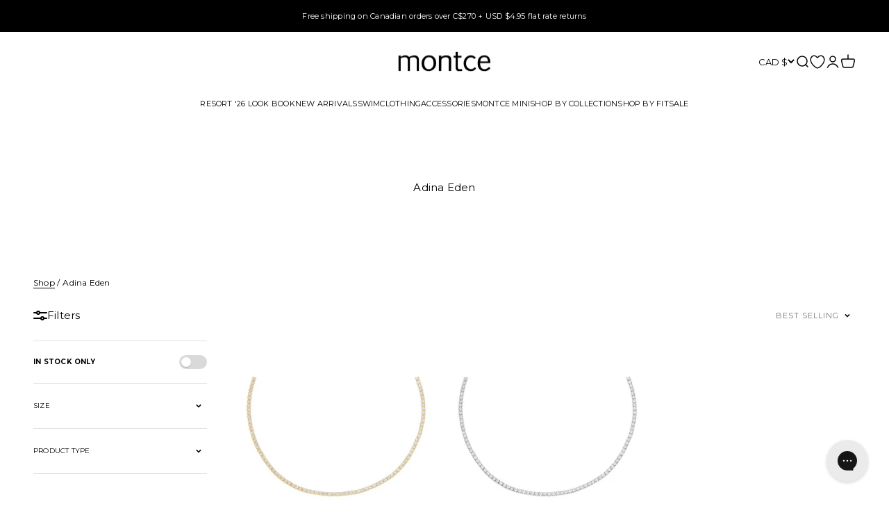

--- FILE ---
content_type: text/html; charset=utf-8
request_url: https://www.montce.com/en-ca/collections/adina-eden
body_size: 88480
content:
<!doctype html>

<html class="no-js" lang="en" dir="ltr">
  <head>
<!-- Start of Shoplift scripts -->
<!-- 2025-12-15T21:31:01.6189406Z -->
<style>.shoplift-hide { opacity: 0 !important; }</style>
<style id="sl-preview-bar-hide">#preview-bar-iframe, #PBarNextFrameWrapper { display: none !important; }</style>
<script type="text/javascript">(function(rootPath, template, themeRole, themeId, isThemePreview){ /* Generated on 2026-01-18T12:00:01.1955623Z */var gt=Object.defineProperty;var mt=(R,x,V)=>x in R?gt(R,x,{enumerable:!0,configurable:!0,writable:!0,value:V}):R[x]=V;var w=(R,x,V)=>mt(R,typeof x!="symbol"?x+"":x,V);(function(){"use strict";var R=document.createElement("style");R.textContent=`#shoplift-preview-control{position:fixed;max-width:332px;height:56px;background-color:#141414;z-index:9999;bottom:20px;display:flex;border-radius:8px;box-shadow:13px 22px 7px #0000,9px 14px 7px #00000003,5px 8px 6px #0000000d,2px 4px 4px #00000017,1px 1px 2px #0000001a,0 0 #0000001a;align-items:center;margin:0 auto;left:16px;right:16px;opacity:0;transform:translateY(20px);visibility:hidden;transition:opacity .4s ease-in-out,transform .4s ease-in-out,visibility 0s .4s}#shoplift-preview-control.visible{opacity:1;transform:translateY(0);visibility:visible;transition:opacity .4s ease-in-out,transform .4s ease-in-out,visibility 0s 0s}#shoplift-preview-control *{font-family:Inter,sans-serif;color:#fff;box-sizing:border-box;font-size:16px}#shoplift-preview-variant-title{font-weight:400;line-height:140%;font-size:16px;text-align:start;letter-spacing:-.16px;flex-grow:1;text-wrap:nowrap;overflow:hidden;text-overflow:ellipsis}#shoplift-preview-variant-selector{position:relative;display:block;padding:6px 0;height:100%;min-width:0;flex:1 1 auto}#shoplift-preview-variant-menu-trigger{border:none;cursor:pointer;width:100%;background-color:transparent;padding:0 16px;border-left:1px solid #333;border-right:1px solid #333;height:100%;display:flex;align-items:center;justify-content:start;gap:8px}#shoplift-preview-variant-selector .menu-variant-label{width:24px;height:24px;border-radius:50%;padding:6px;display:flex;justify-content:center;align-items:center;font-size:12px;font-style:normal;font-weight:600;line-height:100%;letter-spacing:-.12px;flex-shrink:0}#shoplift-preview-variant-selector .preview-variant-menu{position:absolute;bottom:110%;transform:translate3d(0,20px,0);visibility:hidden;pointer-events:none;opacity:0;cursor:pointer;background-color:#141414;border:1px solid #141414;border-radius:6px;width:100%;max-height:156px;overflow-y:auto;box-shadow:0 8px 16px #0003;z-index:1;transition:opacity .3s ease-in-out,transform .3s ease-in-out,visibility 0s .3s}#shoplift-preview-variant-selector .preview-variant-menu.preview-variant-menu__visible{visibility:visible;pointer-events:auto;opacity:100;transform:translateZ(0);transition:opacity .3s ease-in-out,transform .3s ease-in-out,visibility 0s 0s}@media screen and (max-width: 400px){#shoplift-preview-variant-selector .preview-variant-menu{position:fixed;left:0;right:0;width:auto;bottom:110%}}#shoplift-preview-variant-selector .preview-variant-menu .preview-variant-menu--item{padding:12px 16px;display:flex;overflow:hidden}#shoplift-preview-variant-selector .preview-variant-menu .preview-variant-menu--item .menu-variant-label{margin-right:6px}#shoplift-preview-variant-selector .preview-variant-menu .preview-variant-menu--item span{overflow:hidden;text-overflow:ellipsis;text-wrap:nowrap;white-space:nowrap;color:#f6f6f6;font-size:14px;font-style:normal;font-weight:500}#shoplift-preview-variant-selector .preview-variant-menu .preview-variant-menu--item:hover{background-color:#545454}#shoplift-preview-variant-selector .preview-variant-menu .preview-variant-menu--item:last-of-type{border-bottom-left-radius:6px;border-bottom-right-radius:6px}#shoplift-preview-variant-selector .preview-variant-menu .preview-variant-menu--item:first-of-type{border-top-left-radius:6px;border-top-right-radius:6px}#shoplift-preview-control div:has(#shoplift-exit-preview-button){padding:0 16px}#shoplift-exit-preview-button{padding:6px 8px;font-weight:500;line-height:75%;border-radius:4px;background-color:transparent;border:none;text-decoration:none}#shoplift-exit-preview-button:hover{cursor:pointer;background-color:#333}`,document.head.appendChild(R);var x=" daum[ /]| deusu/| yadirectfetcher|(?:^|[^g])news(?!sapphire)|(?<! (?:channel/|google/))google(?!(app|/google| pixel))|(?<! cu)bots?(?:\\b|_)|(?<!(?: ya| yandex|^job|inapp;) ?)search|(?<!(?:lib))http|(?<![hg]m)score|@[a-z][\\w-]+\\.|\\(\\)|\\.com|\\b\\d{13}\\b|^<|^[\\w \\.\\-\\(?:\\):]+(?:/v?\\d+(?:\\.\\d+)?(?:\\.\\d{1,10})*?)?(?:,|$)|^[^ ]{50,}$|^\\d+\\b|^\\w+/[\\w\\(\\)]*$|^active|^ad muncher|^amaya|^avsdevicesdk/|^biglotron|^bot|^bw/|^clamav[ /]|^client/|^cobweb/|^custom|^ddg[_-]android|^discourse|^dispatch/\\d|^downcast/|^duckduckgo|^facebook|^getright/|^gozilla/|^hobbit|^hotzonu|^hwcdn/|^jeode/|^jetty/|^jigsaw|^microsoft bits|^movabletype|^mozilla/\\d\\.\\d \\(compatible;?\\)$|^mozilla/\\d\\.\\d \\w*$|^navermailapp|^netsurf|^offline|^owler|^postman|^python|^rank|^read|^reed|^rest|^rss|^snapchat|^space bison|^svn|^swcd |^taringa|^thumbor/|^track|^valid|^w3c|^webbandit/|^webcopier|^wget|^whatsapp|^wordpress|^xenu link sleuth|^yahoo|^yandex|^zdm/\\d|^zoom marketplace/|^{{.*}}$|admin|analyzer|archive|ask jeeves/teoma|bit\\.ly/|bluecoat drtr|browsex|burpcollaborator|capture|catch|check|chrome-lighthouse|chromeframe|classifier|clean|cloud|crawl|cypress/|dareboost|datanyze|dejaclick|detect|dmbrowser|download|evc-batch/|feed|firephp|gomezagent|headless|httrack|hubspot marketing grader|hydra|ibisbrowser|images|insight|inspect|iplabel|ips-agent|java(?!;)|library|mail\\.ru/|manager|measure|neustar wpm|node|nutch|offbyone|optimize|pageburst|pagespeed|parser|perl|phantomjs|pingdom|powermarks|preview|proxy|ptst[ /]\\d|reputation|resolver|retriever|rexx;|rigor|rss\\b|scan|scrape|server|sogou|sparkler/|speedcurve|spider|splash|statuscake|synapse|synthetic|tools|torrent|trace|transcoder|url|virtuoso|wappalyzer|watch|webglance|webkit2png|whatcms/|zgrab",V=/bot|spider|crawl|http|lighthouse/i,D;function W(){if(D instanceof RegExp)return D;try{D=new RegExp(x,"i")}catch{D=V}return D}function J(c){return!!c&&W().test(c)}class M{constructor(){w(this,"timestamp");this.timestamp=new Date}}class Y extends M{constructor(e,i,s){super();w(this,"type");w(this,"testId");w(this,"hypothesisId");this.type=3,this.testId=e,this.hypothesisId=i,this.timestamp=s}}class Z extends M{constructor(e){super();w(this,"type");w(this,"path");this.type=4,this.path=e}}class Q extends M{constructor(e){super();w(this,"type");w(this,"cart");this.type=5,this.cart=e}}class N extends Error{constructor(){super();w(this,"isBot");this.isBot=!0}}function X(c,t,e){for(const i of t.selectors){const s=c.querySelectorAll(i.cssSelector);for(let r=0;r<s.length;r++)e(t.testId,t.hypothesisId)}q(c,t,(i,s,r,n,o)=>o(s,r),e)}function L(c,t,e){for(const i of t.selectors)U(c,t.testId,t.hypothesisId,i,e??(()=>{}));q(c,t,U,e??(()=>{}))}function F(c){return c.urlPatterns.reduce((t,e)=>{switch(e.operator){case"contains":return t+`.*${e}.*`;case"endsWith":return t+`.*${e}`;case"startsWith":return t+`${e}.*`}},"")}function q(c,t,e,i){new MutationObserver(()=>{for(const r of t.selectors)e(c,t.testId,t.hypothesisId,r,i)}).observe(c.documentElement,{childList:!0,subtree:!0})}function U(c,t,e,i,s){const r=c.querySelectorAll(i.cssSelector);for(let n=0;n<r.length;n++){let o=r.item(n);if(o instanceof HTMLElement&&o.dataset.shoplift!==""){o.dataset.shoplift="";for(const a of i.actions.sort(at))o=tt(c,i.cssSelector,o,a)}}return r.length>0&&s?(s(t,e),!0):!1}function tt(c,t,e,i){switch(i.type){case"innerHtml":e.innerHTML=i.value;break;case"attribute":et(e,i.scope,i.value);break;case"css":it(c,t,i.value);break;case"js":st(c,e,i);break;case"copy":return rt(e);case"remove":ot(e);break;case"move":nt(e,parseInt(i.value));break}return e}function et(c,t,e){c.setAttribute(t,e)}function it(c,t,e){var s;const i=c.createElement("style");i.innerHTML=`${t} { ${e} }`,(s=c.getElementsByTagName("head")[0])==null||s.appendChild(i)}function st(c,t,e){Function("document","element",`"use strict"; ${e.value}`)(c,t)}function rt(c){const t=c.cloneNode(!0);if(!c.parentNode)throw"Can't copy node outside of DOM";return c.parentNode.insertBefore(t,c.nextSibling),t}function ot(c){c.remove()}function nt(c,t){if(t===0)return;const e=Array.prototype.slice.call(c.parentElement.children).indexOf(c),i=Math.min(Math.max(e+t,0),c.parentElement.children.length-1);c.parentElement.children.item(i).insertAdjacentElement(t>0?"afterend":"beforebegin",c)}function at(c,t){return z(c)-z(t)}function z(c){return c.type==="copy"||c.type==="remove"?0:1}var k=(c=>(c[c.Template=0]="Template",c[c.Theme=1]="Theme",c[c.UrlRedirect=2]="UrlRedirect",c[c.Script=3]="Script",c[c.Dom=4]="Dom",c[c.Price=5]="Price",c))(k||{});const lt="data:image/svg+xml,%3csvg%20width='12'%20height='12'%20viewBox='0%200%2012%2012'%20fill='none'%20xmlns='http://www.w3.org/2000/svg'%3e%3cpath%20d='M9.96001%207.90004C9.86501%207.90004%209.77001%207.86504%209.69501%207.79004L6.43501%204.53004C6.19501%204.29004%205.80501%204.29004%205.56501%204.53004L2.30501%207.79004C2.16001%207.93504%201.92001%207.93504%201.77501%207.79004C1.63001%207.64504%201.63001%207.40504%201.77501%207.26004L5.03501%204.00004C5.56501%203.47004%206.43001%203.47004%206.96501%204.00004L10.225%207.26004C10.37%207.40504%2010.37%207.64504%2010.225%207.79004C10.15%207.86004%2010.055%207.90004%209.96001%207.90004Z'%20fill='white'/%3e%3c/svg%3e",ct="data:image/svg+xml,%3csvg%20width='14'%20height='24'%20viewBox='0%200%2014%2024'%20fill='none'%20xmlns='http://www.w3.org/2000/svg'%3e%3cpath%20d='M12.3976%2014.5255C12.2833%2013.8788%2012.0498%2013.3024%2011.6952%2012.7961C11.3416%2012.2898%2010.9209%2011.8353%2010.4353%2011.4317C9.94868%2011.0291%209.43546%2010.6488%208.89565%2010.292C8.48487%2010.049%208.09577%209.78565%207.72637%209.50402C7.35697%209.2224%207.08016%208.89503%206.89694%208.51987C6.71273%208.14471%206.67826%207.69533%206.79055%207.1697C6.86345%206.83216%206.97476%206.54647%207.12351%206.31162C7.27324%206.07778%207.47124%205.89986%207.7175%205.77684C7.96377%205.65483%208.21989%205.59383%208.48389%205.59383C8.88087%205.59383%209.17639%205.7016%209.3734%205.91714C9.56943%206.13268%209.68271%206.42345%209.71424%206.78946C9.74576%207.15547%209.72015%207.55401%209.63839%207.98509C9.55663%208.41617%209.43645%208.84724%209.27687%209.27934L13.5127%208.80149C13.9638%207.52656%2014.1017%206.42447%2013.9264%205.49725C13.751%204.56901%2013.2664%203.85122%2012.4724%203.34491C12.239%203.19648%2011.9779%203.07041%2011.6893%202.96569L12.0026%201.50979L9.86397%200L7.3875%201.50979L7.11169%202.78878C6.65166%202.8874%206.21724%203.01957%205.8114%203.19038C4.85292%203.594%204.06684%204.15115%203.45117%204.86385C2.83452%205.57655%202.42571%206.40108%202.22378%207.33847C2.06616%208.06947%202.04942%208.70796%202.17551%209.25087C2.30061%209.7948%202.52028%2010.2828%202.8355%2010.7139C3.14974%2011.145%203.51816%2011.5344%203.93977%2011.881C4.36039%2012.2288%204.782%2012.5521%205.20164%2012.851C5.68334%2013.1702%206.13844%2013.5169%206.56497%2013.8921C6.99052%2014.2672%207.31954%2014.7125%207.55004%2015.228C7.78055%2015.7445%207.81502%2016.3769%207.65347%2017.1262C7.56482%2017.5389%207.43676%2017.8765%207.27028%2018.1388C7.10381%2018.4011%206.89596%2018.5983%206.64772%2018.7295C6.3985%2018.8606%206.12071%2018.9267%205.8114%2018.9267C5.21641%2018.9267%204.79776%2018.6034%204.62833%2018.1632C4.4589%2017.7229%204.47367%2017.2583%204.60075%2016.5639C4.72782%2015.8705%205.05092%2015.1395%205.37107%2014.3699H1.17665C1.17665%2014.3699%200.207341%2016.1115%200.0310135%2017.6762C-0.0655232%2018.5302%200.0635208%2019.2653%200.41519%2019.8844C0.76686%2020.5036%201.33032%2020.9814%202.10655%2021.319C2.39222%2021.443%202.7104%2021.5447%203.05813%2021.623L2.54589%2024H7.17473L7.7047%2021.5386C8.08493%2021.442%208.43857%2021.3231%208.76562%2021.1787C9.73985%2020.7476%2010.52%2020.1427%2011.1071%2019.3649C11.6932%2018.5871%2012.0873%2017.7291%2012.2892%2016.7917C12.4744%2015.9295%2012.5099%2015.1741%2012.3966%2014.5275L12.3976%2014.5255Z'%20fill='white'/%3e%3c/svg%3e";async function dt(c){let t=c.replace(/-/g,"+").replace(/_/g,"/");for(;t.length%4;)t+="=";const e=atob(t),i=Uint8Array.from(e,n=>n.charCodeAt(0)),s=new Blob([i]).stream().pipeThrough(new DecompressionStream("gzip")),r=await new Response(s).text();return JSON.parse(r)}function O(c,t){return typeof t=="string"&&/\d{4}-\d{2}-\d{2}T\d{2}:\d{2}:\d{2}.\d+(?:Z|[+-]\d+)/.test(t)?new Date(t):t}function H(c,t){return t}function E(c,t=!1,e=!1,i=","){const s=c/100;if(e){const n=Math.round(s).toLocaleString("en-US");return i!==","?n.replace(/,/g,i):n}else{const r=t?",":".",n=s.toFixed(2).split("."),o=parseInt(n[0],10),a=n[1]??"00",l=o.toLocaleString("en-US");return i!==","?`${l.replace(/,/g,i)}${r}${a}`:t?`${l.replace(/,/g,".")}${r}${a}`:`${l}${r}${a}`}}function $(c,t,e,i){const s=t.replace("{{amount}}",E(c,!1,!1)).replace("{{amount_no_decimals}}",E(c,!1,!0)).replace("{{amount_with_comma_separator}}",E(c,!0,!1)).replace("{{amount_no_decimals_with_comma_separator}}",E(c,!0,!0)).replace("{{amount_with_space_separator}}",E(c,!1,!1," ")).replace("{{amount_no_decimals_with_space_separator}}",E(c,!1,!0," ")).replace("{{amount_with_apostrophe_separator}}",E(c,!1,!1,"'")).replace("{{amount_no_decimals_with_apostrophe_separator}}",E(c,!1,!0,"'")).replace("{{amount_with_period_and_space_separator}}",E(c,!1,!1,". ")).replace("{{amount_no_decimals_with_period_and_space_separator}}",E(c,!1,!0,". "));return i?`${s} ${e}`:s}function B(c){return c.replace(/[^\d.,\s-]/g,"").trim()}function ht(c){const t=new Map;for(const[e,i,s]of c.v)t.set(e,{priceInCents:i,compareAtPriceInCents:s});return t}function pt(c,t,e,i){const{priceInCents:s,compareAtPriceInCents:r}=e,{mf:n,c:o,cce:a}=i;if(c.getAttribute("data-sl-attribute-p")===t)c.innerHTML=$(s,n,o,a);else if(c.getAttribute("data-sl-attribute-cap")===t)r<=0||r<=s?c.remove():c.innerHTML=$(r,n,o,a);else if(c.getAttribute("data-sl-attribute-discount")===t&&!(r<=0||r<=s)){const h=Math.round((r-s)/r*100),u=B($(r-s,n,o,!1)),p=c.getAttribute("data-sl-format")||"percent";p==="percent"?c.textContent=`-${h}%`:p==="amount"?c.textContent=`-${u}`:p==="both"&&(c.textContent=`-${h}% (-${u})`)}}function ut(c){const t=[],e={id:"url-pattern",operator:"contains",value:"/"};for(const[i,s,r]of c.v){t.push({id:`p-${i}`,cssSelector:`[data-sl-attribute-p="${i}"]`,urlPatterns:[e],actions:[{id:`p-action-${i}`,type:"innerHtml",scope:"price",value:$(s,c.mf,c.c,c.cce)}]});const n=r<=0||r<=s;if(t.push({id:`cap-${i}`,cssSelector:`[data-sl-attribute-cap="${i}"]`,urlPatterns:[e],actions:[{id:`cap-action-${i}`,type:n?"remove":"innerHtml",scope:"compare-at-price",value:n?"":$(r,c.mf,c.c,c.cce)}]}),!n&&r>s){const o=Math.round((r-s)/r*100),a=B($(r-s,c.mf,c.c,!1));t.push({id:`d-${i}`,cssSelector:`[data-sl-attribute-discount="${i}"]`,urlPatterns:[e],actions:[{id:`d-action-${i}`,type:"js",scope:null,value:`(function(doc, el) {              var format = el.getAttribute('data-sl-format') || 'percent';              if (format === 'percent') {                el.textContent = '-${o}%';              } else if (format === 'amount') {                el.textContent = '-${a}';              } else if (format === 'both') {                el.textContent = '-${o}% (-${a})';              }            })`}]})}}return t}let G=!1;class ft{constructor(t,e,i,s,r,n,o,a,l,h,u){w(this,"DATA_SL_ATTRIBUTE_P","data-sl-attribute-p");w(this,"DATA_SL_TEST_ID","data-sl-test-id");w(this,"VIEWPORT_TRACK_THRESHOLD",.5);w(this,"temporarySessionKey","Shoplift_Session");w(this,"essentialSessionKey","Shoplift_Essential");w(this,"analyticsSessionKey","Shoplift_Analytics");w(this,"priceSelectorsSessionKey","Shoplift_PriceSelectors");w(this,"legacySessionKey");w(this,"cssHideClass");w(this,"testConfigs");w(this,"inactiveTestConfigs");w(this,"testsFilteredByAudience");w(this,"sendPageView");w(this,"shopliftDebug");w(this,"gaConfig");w(this,"getCountryTimeout");w(this,"state");w(this,"shopifyAnalyticsId");w(this,"cookie",document.cookie);w(this,"isSyncing",!1);w(this,"isSyncingGA",!1);w(this,"fetch");w(this,"localStorageSet");w(this,"localStorageGet");w(this,"sessionStorageSet",window.sessionStorage.setItem.bind(window.sessionStorage));w(this,"sessionStorageGet",window.sessionStorage.getItem.bind(window.sessionStorage));w(this,"urlParams",new URLSearchParams(window.location.search));w(this,"device");w(this,"logHistory");w(this,"activeViewportObservers",new Map);w(this,"_priceTestProductIds",null);this.shop=t,this.host=e,this.eventHost=i,this.disableReferrerOverride=a,this.logHistory=[],this.legacySessionKey=`SHOPLIFT_SESSION_${this.shop}`,this.cssHideClass=s?"shoplift-hide":"",this.testConfigs=h.map(d=>({...d,startAt:new Date(d.startAt),statusHistory:d.statusHistory.map(v=>({...v,createdAt:new Date(v.createdAt)}))})),this.inactiveTestConfigs=u,this.sendPageView=!!r,this.shopliftDebug=n===!0,this.gaConfig=o!=={"sendEvents":false,"mode":"gtag"}?o:{sendEvents:!1},this.fetch=window.fetch.bind(window),this.localStorageSet=window.localStorage.setItem.bind(window.localStorage),this.localStorageGet=window.localStorage.getItem.bind(window.localStorage);const p=this.getDeviceType();this.device=p!=="tablet"?p:"mobile",this.state=this.loadState(),this.shopifyAnalyticsId=this.getShopifyAnalyticsId(),this.testsFilteredByAudience=h.filter(d=>d.status=="active"),this.getCountryTimeout=l===1000?1e3:l,this.log("State Loaded",JSON.stringify(this.state))}deriveCategoryFromExistingTests(){if(!this.state.temporary.testCategory&&this.state.essential.visitorTests.length>0){const t=this.state.essential.visitorTests.some(e=>{if(!e.hypothesisId)return!1;const i=this.getHypothesis(e.hypothesisId);return i&&["theme","basicScript","price"].includes(i.type)});this.state.temporary.testCategory=t?"global":"conditional",this.persistTemporaryState(),this.log("Derived test category from existing visitorTests: %s",this.state.temporary.testCategory)}}async init(){var t;try{if(this.log("Shoplift script initializing"),window.Shopify&&window.Shopify.designMode){this.log("Skipping script for design mode");return}if(window.location.href.includes("slScreenshot=true")){this.log("Skipping script for screenshot");return}if(window.location.hostname.endsWith(".edgemesh.com")){this.log("Skipping script for preview");return}if(window.location.href.includes("isShopliftMerchant")){const i=this.urlParams.get("isShopliftMerchant")==="true";this.log("Setting merchant session to %s",i),this.state.temporary.isMerchant=i,this.persistTemporaryState()}if(this.state.temporary.isMerchant){this.log("Setting up preview for merchant"),typeof window.shoplift!="object"&&this.setShopliftStub(),this.state.temporary.previewConfig||this.hidePage(),await this.initPreview(),(t=document.querySelector("#sl-preview-bar-hide"))==null||t.remove();return}if(this.state.temporary.previewConfig=void 0,J(navigator.userAgent))return;if(navigator.userAgent.includes("Chrome/118")){this.log("Random: %o",[Math.random(),Math.random(),Math.random()]);const i=await this.makeRequest({url:`${this.eventHost}/api/v0/events/ip`,method:"get"}).then(s=>s==null?void 0:s.json());this.log(`IP: ${i}`),this.makeRequest({url:`${this.eventHost}/api/v0/logs`,method:"post",data:JSON.stringify(this.debugState(),H)}).catch()}if(this.shopifyAnalyticsId=this.getShopifyAnalyticsId(),this.monitorConsentChange(),this.checkForThemePreview())return;if(!this.disableReferrerOverride&&this.state.temporary.originalReferrer!=null){this.log(`Overriding referrer from '${document.referrer}' to '${this.state.temporary.originalReferrer}'`);const i=this.state.temporary.originalReferrer;delete this.state.temporary.originalReferrer,this.persistTemporaryState(),Object.defineProperty(document,"referrer",{get:()=>i,enumerable:!0,configurable:!0})}if(await this.refreshVisitor(this.shopifyAnalyticsId),await this.handleVisitorTest()){this.log("Redirecting for visitor test");return}this.setShoplift(),this.showPage(),this.ensureCartAttributesForExistingPriceTests(!1),await this.finalize(),console.log("SHOPLIFT SCRIPT INITIALIZED!")}catch(e){if(e instanceof N)return;throw e}finally{typeof window.shoplift!="object"&&this.setShopliftStub()}}getVariantColor(t){switch(t){case"a":return{text:"#141414",bg:"#E2E2E2"};case"b":return{text:"rgba(255, 255, 255, 1)",bg:"rgba(37, 99, 235, 1)"}}}getDefaultVariantTitle(t){return t.title?t.title:t.type==="price"?t.isControl?"Original prices":"Variant prices":t.isControl?"Original":"Untitled variant "+t.label.toUpperCase()}async initPreview(){const t=this.urlParams.get("previewConfig");if(t){this.state.temporary.previewConfig=void 0,this.log("Setting up the preview"),this.log("Found preview config, writing to temporary state");const e=await dt(t);if(this.state.temporary.previewConfig=e,this.state.temporary.previewConfig.testTypeCategory===k.Price){this.hidePage(!0);const s=this.state.temporary.previewConfig;let r=`${this.host}/api/dom-selectors/${s.storeId}/${s.testId}/${s.isDraft||!1}`;s.shopifyProductId&&(r+=`?productId=${s.shopifyProductId}`);const n=await this.makeJsonRequest({method:"get",url:r}).catch(o=>(this.log("Error getting domSelectors",o),null));s.variants.forEach(o=>{var a;return o.domSelectors=(a=n[o.id])==null?void 0:a.domSelectors})}this.persistTemporaryState();const i=new URL(window.location.toString());i.searchParams.delete("previewConfig"),this.queueRedirect(i)}else if(this.state.temporary.previewConfig){this.showPage();const e=this.state.temporary.previewConfig;e.testTypeCategory===k.Template&&this.handleTemplatePreview(e)&&this.initPreviewControls(e),e.testTypeCategory===k.UrlRedirect&&this.handleUrlPreview(e)&&this.initPreviewControls(e),e.testTypeCategory===k.Script&&this.handleScriptPreview(e)&&this.initPreviewControls(e),e.testTypeCategory===k.Price&&await this.handlePricePreview(e)&&this.initPreviewControls(e)}}initPreviewControls(t){document.addEventListener("DOMContentLoaded",()=>{const e=t.variants.find(v=>v.id===t.currentVariant),i=(e==null?void 0:e.label)||"a",s=t.variants,r=document.createElement("div");r.id="shoplift-preview-control";const n=document.createElement("div"),o=document.createElement("img");o.src=ct,o.height=24,o.width=14,n.style.padding="0 16px",n.style.lineHeight="100%",n.appendChild(o),r.appendChild(n);const a=document.createElement("div");a.id="shoplift-preview-variant-selector";const l=document.createElement("button");l.id="shoplift-preview-variant-menu-trigger";const h=document.createElement("div");h.className="menu-variant-label",h.style.backgroundColor=this.getVariantColor(i).bg,h.style.color=this.getVariantColor(i).text,h.innerText=i.toUpperCase(),l.appendChild(h);const u=document.createElement("span");if(u.id="shoplift-preview-variant-title",u.innerText=e?this.getDefaultVariantTitle(e):"Untitled variant "+i.toUpperCase(),l.appendChild(u),s.length>1){const v=document.createElement("img");v.src=lt,v.width=12,v.height=12,v.style.height="12px",v.style.width="12px",l.appendChild(v);const T=document.createElement("div");T.className="preview-variant-menu";for(const m of t.variants.filter(C=>C.id!==t.currentVariant)){const C=document.createElement("div");C.className="preview-variant-menu--item";const A=document.createElement("div");A.className="menu-variant-label",A.style.backgroundColor=this.getVariantColor(m.label).bg,A.style.color=this.getVariantColor(m.label).text,A.style.flexShrink="0",A.innerText=m.label.toUpperCase(),C.appendChild(A);const y=document.createElement("span");y.innerText=this.getDefaultVariantTitle(m),C.appendChild(y),C.addEventListener("click",()=>{this.pickVariant(m.id)}),T.appendChild(C)}a.appendChild(T),l.addEventListener("click",()=>{T.className!=="preview-variant-menu preview-variant-menu__visible"?T.classList.add("preview-variant-menu__visible"):T.classList.remove("preview-variant-menu__visible")}),document.addEventListener("click",m=>{m.target instanceof Element&&!l.contains(m.target)&&T.className==="preview-variant-menu preview-variant-menu__visible"&&T.classList.remove("preview-variant-menu__visible")})}else l.style.pointerEvents="none",h.style.margin="0";a.appendChild(l),r.appendChild(a);const p=document.createElement("div"),d=document.createElement("button");d.id="shoplift-exit-preview-button",d.innerText="Exit",p.appendChild(d),d.addEventListener("click",()=>{this.exitPreview()}),r.appendChild(p),document.body.appendChild(r),requestAnimationFrame(()=>{r.classList.add("visible")})}),this.ensureCartAttributesForExistingPriceTests(!0)}pickVariant(t){var e,i,s,r;if(this.state.temporary.previewConfig){const n=this.state.temporary.previewConfig,o=new URL(window.location.toString());if(n.testTypeCategory===k.UrlRedirect){const a=(e=n.variants.find(l=>l.id===n.currentVariant))==null?void 0:e.redirectUrl;if(o.pathname===a){const l=(i=n.variants.find(h=>h.id===t))==null?void 0:i.redirectUrl;l&&(o.pathname=l)}}if(n.testTypeCategory===k.Template){const a=(s=n.variants.find(l=>l.id===n.currentVariant))==null?void 0:s.pathName;if(a&&o.pathname===a){const l=(r=n.variants.find(h=>h.id===t))==null?void 0:r.pathName;l&&l!==a&&(o.pathname=l)}}n.currentVariant=t,this.persistTemporaryState(),this.queueRedirect(o)}}exitPreview(){var e,i,s,r;const t=new URL(window.location.toString());if(((e=this.state.temporary.previewConfig)==null?void 0:e.testTypeCategory)===k.Template&&t.searchParams.delete("view"),((i=this.state.temporary.previewConfig)==null?void 0:i.testTypeCategory)===k.Script&&t.searchParams.delete("slVariant"),((s=this.state.temporary.previewConfig)==null?void 0:s.testTypeCategory)===k.UrlRedirect){const o=this.state.temporary.previewConfig.variants.filter(l=>!l.isControl&&l.redirectUrl!==null).map(l=>l.redirectUrl),a=(r=this.state.temporary.previewConfig.variants.find(l=>l.label==="a"))==null?void 0:r.redirectUrl;o.includes(t.pathname)&&a&&(t.pathname=a)}this.state.temporary.previewConfig=void 0,this.persistTemporaryState(),this.hidePage(),this.queueRedirect(t)}handleTemplatePreview(t){const e=t.currentVariant,i=t.variants.find(a=>a.id===e);if(!i)return!1;const s=t.variants.find(a=>a.isControl);if(!s)return!1;this.log("Setting up template preview for type",s.type);const r=new URL(window.location.toString()),n=r.searchParams.get("view"),o=i.type===s.type;return!o&&!i.isControl&&template.suffix===s.affix&&this.typeFromTemplate()===s.type&&i.pathName!==null?(this.log("Hit control template type, redirecting to the variant url"),this.hidePage(),r.pathname=i.pathName,this.queueRedirect(r),!0):(!i.isControl&&this.typeFromTemplate()==i.type&&template.suffix===s.affix&&o&&n!==(i.affix||"__DEFAULT__")&&(this.log("Template type and affix match control, updating the view param"),r.searchParams.delete("view"),this.log("Setting the new viewParam to",i.affix||"__DEFAULT__"),this.hidePage(),r.searchParams.set("view",i.affix||"__DEFAULT__"),this.queueRedirect(r)),n!==null&&n!==i.affix&&(r.searchParams.delete("view"),this.hidePage(),this.queueRedirect(r)),!0)}handleUrlPreview(t){var n;const e=t.currentVariant,i=t.variants.find(o=>o.id===e),s=(n=t.variants.find(o=>o.isControl))==null?void 0:n.redirectUrl;if(!i)return!1;this.log("Setting up URL redirect preview");const r=new URL(window.location.toString());return r.pathname===s&&!i.isControl&&i.redirectUrl!==null&&(this.log("Url matches control, redirecting"),this.hidePage(),r.pathname=i.redirectUrl,this.queueRedirect(r)),!0}handleScriptPreview(t){const e=t.currentVariant,i=t.variants.find(n=>n.id===e);if(!i)return!1;this.log("Setting up script preview");const s=new URL(window.location.toString());return s.searchParams.get("slVariant")!==i.id&&(this.log("current id doesn't match the variant, redirecting"),s.searchParams.delete("slVariant"),this.log("Setting the new slVariantParam"),this.hidePage(),s.searchParams.set("slVariant",i.id),this.queueRedirect(s)),!0}async handlePricePreview(t){const e=t.currentVariant,i=t.variants.find(s=>s.id===e);return i?(this.log("Setting up price preview"),i.domSelectors&&i.domSelectors.length>0&&(L(document,{testId:t.testId,hypothesisId:i.id,selectors:i.domSelectors}),this.ensureCartAttributesForExistingPriceTests(!0)),!0):!1}async finalize(){const t=await this.getCartState();t!==null&&this.queueCartUpdate(t),this.pruneStateAndSave(),await this.syncAllEvents()}setShoplift(){this.log("Setting up public API");const e=this.urlParams.get("slVariant")==="true",i=e?null:this.urlParams.get("slVariant");window.shoplift={isHypothesisActive:async s=>{if(this.log("Script checking variant for hypothesis '%s'",s),e)return this.log("Forcing variant for hypothesis '%s'",s),!0;if(i!==null)return this.log("Forcing hypothesis '%s'",i),s===i;const r=this.testConfigs.find(o=>o.hypotheses.some(a=>a.id===s));if(!r)return this.log("No test found for hypothesis '%s'",s),!1;const n=this.state.essential.visitorTests.find(o=>o.testId===r.id);return n?(this.log("Active visitor test found",s),n.hypothesisId===s):(await this.manuallySplitVisitor(r),this.testConfigs.some(o=>o.hypotheses.some(a=>a.id===s&&this.state.essential.visitorTests.some(l=>l.hypothesisId===a.id))))},setAnalyticsConsent:async s=>{await this.onConsentChange(s,!0)},getVisitorData:()=>({visitor:this.state.analytics.visitor,visitorTests:this.state.essential.visitorTests.filter(s=>!s.isInvalid).map(s=>{const{shouldSendToGa:r,savedAt:n,...o}=s;return o})})}}setShopliftStub(){this.log("Setting up stubbed public API");const e=this.urlParams.get("slVariant")==="true",i=e?null:this.urlParams.get("slVariant");window.shoplift={isHypothesisActive:s=>Promise.resolve(e||s===i),setAnalyticsConsent:()=>Promise.resolve(),getVisitorData:()=>({visitor:null,visitorTests:[]})}}async manuallySplitVisitor(t){this.log("Starting manual split for test '%s'",t.id),await this.handleVisitorTest([t]),this.saveState(),this.syncAllEvents()}async handleVisitorTest(t){await this.filterTestsByAudience(this.testConfigs,this.state.analytics.visitor??this.buildBaseVisitor(),this.state.essential.visitorTests),this.deriveCategoryFromExistingTests(),this.clearStaleReservations();let e=t?t.filter(i=>this.testsFilteredByAudience.some(s=>s.id===i.id)):[...this.testsForUrl(this.testsFilteredByAudience),...this.domTestsForUrl(this.testsFilteredByAudience)];try{if(e.length===0)return this.log("No tests found"),!1;this.log("Checking for existing visitor test on page");const i=this.getCurrentVisitorHypothesis(e);if(i){this.log("Found current visitor test");const a=this.considerRedirect(i);return a&&(this.log("Redirecting for current visitor test"),this.redirect(i)),a}const s=this.getReservationForCurrentPage();if(s){this.log("Found matching reservation for current page: %s",s.testId);const a=this.getHypothesis(s.hypothesisId);if(a){a.type!=="price"&&this.realizeReservationForCriteria(s.entryCriteriaKey);const l=this.considerRedirect(a);return l&&this.redirect(a),l}}this.log("No active test relation for test page");const r=this.testsForUrl(this.inactiveTestConfigs.filter(a=>this.testIsPaused(a)&&a.hypotheses.some(l=>this.state.essential.visitorTests.some(h=>h.hypothesisId===l.id)))).map(a=>a.id);if(r.length>0)return this.log("Visitor has paused tests for test page, skipping test assignment: %o",r),!1;if(!this.state.temporary.testCategory){const a=this.testsFilteredByAudience.filter(h=>this.isGlobalEntryCriteria(this.getEntryCriteriaKey(h))),l=this.testsFilteredByAudience.filter(h=>!this.isGlobalEntryCriteria(this.getEntryCriteriaKey(h)));if(this.log("Category dice roll - global tests: %o, conditional tests: %o",a.map(h=>({id:h.id,title:h.title,criteria:this.getEntryCriteriaKey(h)})),l.map(h=>({id:h.id,title:h.title,criteria:this.getEntryCriteriaKey(h)}))),a.length>0&&l.length>0){const h=a.length,u=l.length,p=h+u,d=Math.random()*p;this.state.temporary.testCategory=d<h?"global":"conditional",this.log("Category dice roll: rolled %.2f of %d (global weight: %d, conditional weight: %d), selected '%s'",d,p,h,u,this.state.temporary.testCategory)}else a.length>0?(this.state.temporary.testCategory="global",this.log("Only global tests available, setting category to global")):(this.state.temporary.testCategory="conditional",this.log("Only conditional tests available, setting category to conditional"));this.persistTemporaryState()}const n=this.state.temporary.testCategory;if(this.log("Visitor test category: %s",n),n==="global"){const a=this.testsFilteredByAudience.filter(l=>!this.isGlobalEntryCriteria(this.getEntryCriteriaKey(l)));for(const l of a)this.markTestAsBlocked(l,"category:global");e=e.filter(l=>this.isGlobalEntryCriteria(this.getEntryCriteriaKey(l)))}else{const a=this.testsFilteredByAudience.filter(l=>this.isGlobalEntryCriteria(this.getEntryCriteriaKey(l)));for(const l of a)this.markTestAsBlocked(l,"category:conditional");e=e.filter(l=>!this.isGlobalEntryCriteria(this.getEntryCriteriaKey(l)))}if(e.length===0)return this.log("No tests remaining after category filter"),!1;this.createReservations(e);const o=this.getReservationForCurrentPage();if(o&&!o.isRealized){const a=this.getHypothesis(o.hypothesisId);if(a){a.type!=="price"&&this.realizeReservationForCriteria(o.entryCriteriaKey);const l=this.considerRedirect(a);return l&&(this.log("Redirecting for new test"),this.redirect(a)),l}}return!1}finally{this.includeInDomTests(),this.saveState()}}includeInDomTests(){this.applyControlForAudienceFilteredPriceTests();const t=this.getDomTestsForCurrentUrl(),e=this.getVisitorDomHypothesis(t);for(const i of t){this.log("Evaluating dom test '%s'",i.id);const s=i.hypotheses.some(d=>d.type==="price");if(this.state.essential.visitorTests.find(d=>d.testId===i.id&&d.isInvalid&&!d.hypothesisId)){if(this.log("Visitor is blocked from test '%s', applying control prices if price test",i.id),s){const d=i.hypotheses.find(v=>v.isControl);d!=null&&d.priceData&&(this.applyPriceTestWithMapLookup(i.id,d,[d],()=>{this.log("Control prices applied for blocked visitor, no metrics tracked")}),this.updatePriceTestHiddenInputs(i.id,"control",!1))}continue}const n=this.getReservationForTest(i.id);let o=null,a=!1;const l=e.find(d=>i.hypotheses.some(v=>d.id===v.id));if(n)o=this.getHypothesis(n.hypothesisId)??null,this.log("Using reserved hypothesis '%s' for test '%s'",n.hypothesisId,i.id);else if(l)o=l,this.log("Using existing hypothesis assignment for test '%s'",i.id);else if(s){const d=this.visitorActiveTestTypeWithReservations();d?(a=!0,this.log("Visitor already in test type '%s', treating as non-test for price test '%s'",d,i.id)):o=this.pickHypothesis(i)}else o=this.pickHypothesis(i);if(a&&s){const d=i.hypotheses.find(v=>v.isControl);d!=null&&d.priceData&&(this.log("Applying control prices for non-test visitor on price test '%s' (Map-based)",i.id),this.applyPriceTestWithMapLookup(i.id,d,[d],()=>{this.log("Control prices applied for non-test visitor, no metrics tracked")}),this.updatePriceTestHiddenInputs(i.id,"control",!1));continue}if(!o){this.log("Failed to pick hypothesis for test");continue}const h=i.bayesianRevision??4,u=o.type==="price",p=h>=5;if(u&&p){if(this.log(`Price test with Map-based lookup (v${h}): ${i.id}`),!o.priceData){this.log("No price data for hypothesis '%s', skipping",o.id);continue}const d=o.isControl?"control":"variant";this.log(`Setting up Map-based price test for ${d} (test: ${i.id})`),this.applyPriceTestWithMapLookup(i.id,o,i.hypotheses,v=>{const T=this.getReservationForTest(v);T&&!T.isRealized&&T.entryCriteriaKey?this.realizeReservationForCriteria(T.entryCriteriaKey):this.queueAddVisitorToTest(v,o),this.saveState(),this.queuePageView(window.location.pathname),this.syncAllEvents()});continue}if(u&&!p){this.log(`Price test without viewport tracking (v${h}): ${i.id}`);const d=this.getDomSelectorsForHypothesis(o);if(d.length===0)continue;L(document,{testId:i.id,hypothesisId:o.id,selectors:d},v=>{this.queueAddVisitorToTest(v,o),this.saveState(),this.queuePageView(window.location.pathname),this.syncAllEvents()});continue}if(!o.domSelectors||o.domSelectors.length===0){this.log("No selectors found, skipping hypothesis");continue}L(document,{testId:i.id,hypothesisId:o.id,selectors:o.domSelectors},d=>{this.queueAddVisitorToTest(d,o),this.saveState(),this.queuePageView(window.location.pathname),this.syncAllEvents()})}}considerRedirect(t){if(this.log("Considering redirect for hypothesis '%s'",t.id),t.isControl)return this.log("Skipping redirect for control"),!1;if(t.type==="basicScript"||t.type==="manualScript")return this.log("Skipping redirect for script test"),!1;const e=this.state.essential.visitorTests.find(n=>n.hypothesisId===t.id),i=new URL(window.location.toString()),r=new URLSearchParams(window.location.search).get("view");if(t.type==="theme"){if(!(t.themeId===themeId)){if(this.log("Theme id '%s' is not hypothesis theme ID '%s'",t.themeId,themeId),e&&e.themeId!==t.themeId&&(e.themeId===themeId||!this.isThemePreview()))this.log("On old theme, redirecting and updating local visitor"),e.themeId=t.themeId;else if(this.isThemePreview())return this.log("On non-test theme, skipping redirect"),!1;return this.log("Hiding page to redirect for theme test"),this.hidePage(),!0}return!1}else if(t.type!=="dom"&&t.type!=="price"&&t.affix!==template.suffix&&t.affix!==r||t.redirectPath&&!i.pathname.endsWith(t.redirectPath))return this.log("Hiding page to redirect for template test"),this.hidePage(),!0;return this.log("Not redirecting"),!1}redirect(t){if(this.log("Redirecting to hypothesis '%s'",t.id),t.isControl)return;const e=new URL(window.location.toString());if(e.searchParams.delete("view"),t.redirectPath){const i=RegExp("^(/w{2}-w{2})/").exec(e.pathname);if(i&&i.length>1){const s=i[1];e.pathname=`${s}${t.redirectPath}`}else e.pathname=t.redirectPath}else t.type==="theme"?(e.searchParams.set("_ab","0"),e.searchParams.set("_fd","0"),e.searchParams.set("_sc","1"),e.searchParams.set("preview_theme_id",t.themeId.toString())):t.type!=="urlRedirect"&&e.searchParams.set("view",t.affix);this.queueRedirect(e)}async refreshVisitor(t){if(t===null||!this.state.essential.isFirstLoad||!this.testConfigs.some(i=>i.visitorOption!=="all"))return;this.log("Refreshing visitor"),this.hidePage();const e=await this.getVisitor(t);e&&e.id&&this.updateLocalVisitor(e)}buildBaseVisitor(){return{shopifyAnalyticsId:this.shopifyAnalyticsId,device:this.device,country:null,...this.state.essential.initialState}}getInitialState(){const t=this.getUTMValue("utm_source")??"",e=this.getUTMValue("utm_medium")??"",i=this.getUTMValue("utm_campaign")??"",s=this.getUTMValue("utm_content")??"",r=window.document.referrer,n=this.device;return{createdAt:new Date,utmSource:t,utmMedium:e,utmCampaign:i,utmContent:s,referrer:r,device:n}}checkForThemePreview(){var t,e;return this.log("Checking for theme preview"),window.location.hostname.endsWith(".shopifypreview.com")?(this.log("on shopify preview domain"),this.clearThemeBar(!0,!1,this.state),(t=document.querySelector("#sl-preview-bar-hide"))==null||t.remove(),!1):this.isThemePreview()?this.state.essential.visitorTests.some(i=>i.isThemeTest&&i.hypothesisId!=null&&this.getHypothesis(i.hypothesisId)&&i.themeId===themeId)?(this.log("On active theme test, removing theme bar"),this.clearThemeBar(!1,!0,this.state),!1):this.state.essential.visitorTests.some(i=>i.isThemeTest&&i.hypothesisId!=null&&!this.getHypothesis(i.hypothesisId)&&i.themeId===themeId)?(this.log("Visitor is on an inactive theme test, redirecting to main theme"),this.redirectToMainTheme(),!0):this.state.essential.isFirstLoad?(this.log("No visitor found on theme preview, redirecting to main theme"),this.redirectToMainTheme(),!0):this.inactiveTestConfigs.some(i=>i.hypotheses.some(s=>s.themeId===themeId))?(this.log("Current theme is an inactive theme test, redirecting to main theme"),this.redirectToMainTheme(),!0):this.testConfigs.some(i=>i.hypotheses.some(s=>s.themeId===themeId))?(this.log("Falling back to clearing theme bar"),this.clearThemeBar(!1,!0,this.state),!1):(this.log("No tests on current theme, skipping script"),this.clearThemeBar(!0,!1,this.state),(e=document.querySelector("#sl-preview-bar-hide"))==null||e.remove(),!0):(this.log("Not on theme preview"),this.clearThemeBar(!0,!1,this.state),!1)}redirectToMainTheme(){this.hidePage();const t=new URL(window.location.toString());t.searchParams.set("preview_theme_id",""),this.queueRedirect(t)}testsForUrl(t){const e=new URL(window.location.href),i=this.typeFromTemplate();return t.filter(s=>s.hypotheses.some(r=>r.type!=="dom"&&r.type!=="price"&&(r.isControl&&r.type===i&&r.affix===template.suffix||r.type==="theme"||r.isControl&&r.type==="urlRedirect"&&r.redirectPath&&e.pathname.endsWith(r.redirectPath)||r.type==="basicScript"))&&(s.ignoreTestViewParameterEnforcement||!e.searchParams.has("view")||s.hypotheses.map(r=>r.affix).includes(e.searchParams.get("view")??"")))}domTestsForUrl(t){const e=new URL(window.location.href);return t.filter(i=>i.hypotheses.some(s=>s.type!=="dom"&&s.type!=="price"?!1:s.type==="price"&&s.priceData&&s.priceData.v.length>0?!0:s.domSelectors&&s.domSelectors.some(r=>new RegExp(F(r)).test(e.toString()))))}async filterTestsByAudience(t,e,i){const s=[];let r=e.country;!r&&t.some(n=>n.requiresCountry&&!i.some(o=>o.testId===n.id))&&(this.log("Hiding page to check geoip"),this.hidePage(),r=await this.makeJsonRequest({method:"get",url:`${this.eventHost}/api/v0/visitors/get-country`,signal:AbortSignal.timeout(this.getCountryTimeout)}).catch(n=>(this.log("Error getting country",n),null)));for(const n of t){if(this.log("Checking audience for test '%s'",n.id),this.state.essential.visitorTests.some(l=>l.testId===n.id&&l.hypothesisId==null)){console.log(`Skipping blocked test '${n.id}'`);continue}const o=this.visitorCreatedDuringTestActive(n.statusHistory);(i.some(l=>l.testId===n.id&&(n.device==="all"||n.device===e.device&&n.device===this.device))||this.isTargetAudience(n,e,o,r))&&(this.log("Visitor is in audience for test '%s'",n.id),s.push(n))}this.testsFilteredByAudience=s}isTargetAudience(t,e,i,s){const r=this.getChannel(e);return(t.device==="all"||t.device===e.device&&t.device===this.device)&&(t.visitorOption==="all"||t.visitorOption==="new"&&i||t.visitorOption==="returning"&&!i)&&(t.targetAudiences.length===0||t.targetAudiences.reduce((n,o)=>n||o.reduce((a,l)=>a&&l(e,i,r,s),!0),!1))}visitorCreatedDuringTestActive(t){let e="";for(const i of t){if(this.state.analytics.visitor!==null&&this.state.analytics.visitor.createdAt<i.createdAt||this.state.essential.initialState.createdAt<i.createdAt)break;e=i.status}return e==="active"}getDomTestsForCurrentUrl(){return this.domTestsForUrl(this.testsFilteredByAudience)}getCurrentVisitorHypothesis(t){return t.flatMap(e=>e.hypotheses).find(e=>e.type!=="dom"&&e.type!=="price"&&this.state.essential.visitorTests.some(i=>i.hypothesisId===e.id))}getVisitorDomHypothesis(t){return t.flatMap(e=>e.hypotheses).filter(e=>(e.type==="dom"||e.type==="price")&&this.state.essential.visitorTests.some(i=>i.hypothesisId===e.id))}getHypothesis(t){return this.testConfigs.filter(e=>e.hypotheses.some(i=>i.id===t)).map(e=>e.hypotheses.find(i=>i.id===t))[0]}getDomSelectorsForHypothesis(t){if(!t)return[];if(t.domSelectors&&t.domSelectors.length>0)return t.domSelectors;if(t.priceData){const e=`${this.priceSelectorsSessionKey}_${t.id}`;try{const s=sessionStorage.getItem(e);if(s){const r=JSON.parse(s);return t.domSelectors=r,this.log("Loaded %d price selectors from cache for hypothesis '%s'",r.length,t.id),r}}catch{}const i=ut(t.priceData);t.domSelectors=i;try{sessionStorage.setItem(e,JSON.stringify(i)),this.log("Generated and cached %d price selectors for hypothesis '%s'",i.length,t.id)}catch{this.log("Generated %d price selectors for hypothesis '%s' (cache unavailable)",i.length,t.id)}return i}return[]}hasThemeTest(t){return t.some(e=>e.hypotheses.some(i=>i.type==="theme"))}hasTestThatIsNotThemeTest(t){return t.some(e=>e.hypotheses.some(i=>i.type!=="theme"&&i.type!=="dom"&&i.type!=="price"))}hasThemeAndOtherTestTypes(t){return this.hasThemeTest(t)&&this.hasTestThatIsNotThemeTest(t)}testIsPaused(t){return t.status==="paused"||t.status==="incompatible"||t.status==="suspended"}visitorActiveTestType(){const t=this.state.essential.visitorTests.filter(e=>this.testConfigs.some(i=>i.hypotheses.some(s=>s.id==e.hypothesisId)));return t.length===0?null:t.some(e=>e.isThemeTest)?"theme":"templateOrUrlRedirect"}getReservationType(t){return t==="price"||this.isTemplateTestType(t)?"deferred":"immediate"}isTemplateTestType(t){return["product","collection","landing","index","cart","search","blog","article","collectionList"].includes(t)}getEntryCriteriaKey(t){const e=t.hypotheses.find(i=>i.isControl);if(!e)return`unknown:${t.id}`;switch(e.type){case"theme":return"global:theme";case"basicScript":return"global:autoApi";case"price":return"global:price";case"manualScript":return`conditional:manualApi:${t.id}`;case"urlRedirect":return`conditional:url:${e.redirectPath||"unknown"}`;default:return`conditional:template:${e.type}`}}isGlobalEntryCriteria(t){return t.startsWith("global:")}groupTestsByEntryCriteria(t){const e=new Map;for(const i of t){const s=this.getEntryCriteriaKey(i),r=e.get(s)||[];r.push(i),e.set(s,r)}return e}doesCurrentPageMatchEntryCriteria(t){if(this.isGlobalEntryCriteria(t))return!0;if(t==="conditional:manualApi")return!1;if(t.startsWith("conditional:url:")){const e=t.replace("conditional:url:","");return window.location.pathname.endsWith(e)}if(t.startsWith("conditional:template:")){const e=t.replace("conditional:template:","");return this.typeFromTemplate()===e}return!1}hasActiveReservation(){const t=this.getActiveReservations();return Object.values(t).some(e=>!e.isRealized)}getActiveReservation(){const t=this.getActiveReservations();return Object.values(t).find(e=>!e.isRealized)??null}clearStaleReservations(){const t=this.state.temporary.testReservations;if(!t)return;let e=!1;for(const[i,s]of Object.entries(t)){const r=this.testConfigs.find(o=>o.id===s.testId);if(!r){this.log("Test '%s' no longer in config, clearing reservation for criteria '%s'",s.testId,i),delete t[i],e=!0;continue}if(r.status!=="active"){this.log("Test '%s' status is '%s', clearing reservation for criteria '%s'",s.testId,r.status,i),delete t[i],e=!0;continue}this.testsFilteredByAudience.some(o=>o.id===s.testId)||(this.log("Visitor no longer passes audience for test '%s', clearing reservation for criteria '%s'",s.testId,i),delete t[i],e=!0)}e&&this.persistTemporaryState()}createReservations(t){if(this.state.temporary.testReservations||(this.state.temporary.testReservations={}),this.state.temporary.rolledEntryCriteria||(this.state.temporary.rolledEntryCriteria=[]),this.state.temporary.testCategory==="global"){this.createSingleReservation(t,"global");return}const i=t.filter(o=>this.doesCurrentPageMatchEntryCriteria(this.getEntryCriteriaKey(o))),s=t.filter(o=>!this.doesCurrentPageMatchEntryCriteria(this.getEntryCriteriaKey(o)));this.log("Conditional tests split - matching current page: %d, not matching: %d",i.length,s.length),i.length>0&&this.log("Tests matching current page (same pool): %o",i.map(o=>({id:o.id,title:o.title,criteria:this.getEntryCriteriaKey(o)})));const r="conditional:current-page";if(i.length>0&&!this.state.temporary.rolledEntryCriteria.includes(r)){this.createSingleReservation(i,r);for(const o of i){const a=this.getEntryCriteriaKey(o);this.state.temporary.rolledEntryCriteria.includes(a)||this.state.temporary.rolledEntryCriteria.push(a)}}const n=this.groupTestsByEntryCriteria(s);for(const[o,a]of n){if(this.state.temporary.rolledEntryCriteria.includes(o)){this.log("Already rolled for criteria '%s', skipping",o);continue}if(a.some(m=>this.state.essential.visitorTests.some(C=>C.testId===m.id))){this.log("Visitor already has VT for criteria '%s', skipping",o),this.state.temporary.rolledEntryCriteria.push(o);continue}const h=[...a].sort((m,C)=>m.id.localeCompare(C.id));this.log("Test dice roll for criteria '%s' - available tests: %o",o,h.map(m=>({id:m.id,title:m.title})));const u=Math.floor(Math.random()*h.length),p=h[u];this.log("Test dice roll: picked index %d of %d, selected test '%s' (%s)",u+1,a.length,p.id,p.title);const d=this.pickHypothesis(p);if(!d){this.log("No hypothesis picked for test '%s'",p.id);continue}const v=this.getReservationType(d.type),T={testId:p.id,hypothesisId:d.id,testType:d.type,reservationType:v,isThemeTest:d.type==="theme",themeId:d.themeId,createdAt:new Date,isRealized:!1,entryCriteriaKey:o};this.state.temporary.testReservations[o]=T,this.state.temporary.rolledEntryCriteria.push(o),this.log("Created %s reservation for test '%s' (criteria: %s)",v,p.id,o);for(const m of a)m.id!==p.id&&this.markTestAsBlocked(m,o)}this.persistTemporaryState()}createSingleReservation(t,e){if(this.state.temporary.rolledEntryCriteria.includes(e)){this.log("Already rolled for pool '%s', skipping",e);return}if(t.some(u=>this.state.essential.visitorTests.some(p=>p.testId===u.id&&!p.isInvalid))){this.log("Visitor already has VT for pool '%s', skipping",e),this.state.temporary.rolledEntryCriteria.push(e);return}if(t.length===0){this.log("No tests in pool '%s'",e);return}const s=[...t].sort((u,p)=>u.id.localeCompare(p.id));this.log("Test dice roll for pool '%s' - available tests: %o",e,s.map(u=>({id:u.id,title:u.title,criteria:this.getEntryCriteriaKey(u)})));const r=Math.floor(Math.random()*s.length),n=s[r];this.log("Test dice roll: picked index %d of %d, selected test '%s' (%s)",r,t.length,n.id,n.title);const o=this.pickHypothesis(n);if(!o){this.log("No hypothesis picked for test '%s'",n.id);return}const a=this.getReservationType(o.type),l=this.getEntryCriteriaKey(n),h={testId:n.id,hypothesisId:o.id,testType:o.type,reservationType:a,isThemeTest:o.type==="theme",themeId:o.themeId,createdAt:new Date,isRealized:!1,entryCriteriaKey:l};this.state.temporary.testReservations[l]=h,this.state.temporary.rolledEntryCriteria.push(e),this.log("Created %s reservation for test '%s' from pool '%s' (criteria: %s)",a,n.id,e,l);for(const u of t)u.id!==n.id&&this.markTestAsBlocked(u,`pool:${e}`);this.persistTemporaryState()}markTestAsBlocked(t,e){this.state.essential.visitorTests.some(i=>i.testId===t.id)||(this.log("Blocking visitor from test '%s' (reason: %s)",t.id,e),this.state.essential.visitorTests.push({createdAt:new Date,testId:t.id,hypothesisId:null,isThemeTest:t.hypotheses.some(i=>i.type==="theme"),shouldSendToGa:!1,isSaved:!0,isInvalid:!0,themeId:void 0}))}realizeReservationForCriteria(t){var s;const e=(s=this.state.temporary.testReservations)==null?void 0:s[t];if(!e)return this.log("No reservation found for criteria '%s'",t),!1;if(e.isRealized)return this.log("Reservation already realized for criteria '%s'",t),!1;if(this.state.essential.visitorTests.some(r=>r.testId===e.testId&&!r.isInvalid))return this.log("Visitor already assigned to test '%s'",e.testId),!1;const i=this.getHypothesis(e.hypothesisId);return i?(e.isRealized=!0,this.persistTemporaryState(),this.queueAddVisitorToTest(e.testId,i),this.saveState(),this.log("Realized reservation for test '%s' (criteria: %s)",e.testId,t),!0):(this.log("Hypothesis '%s' not found",e.hypothesisId),!1)}getActiveReservations(){return this.state.temporary.testReservations??{}}getReservationForCurrentPage(){const t=this.getActiveReservations();for(const[e,i]of Object.entries(t)){if(i.isRealized)continue;const s=this.testConfigs.find(r=>r.id===i.testId);if(!(!s||s.status!=="active")&&this.doesCurrentPageMatchEntryCriteria(e))return i}return null}getReservationForTest(t){const e=this.getActiveReservations();return Object.values(e).find(i=>i.testId===t)??null}getReservationTestType(){const t=this.getActiveReservations(),e=Object.values(t);if(e.length===0)return null;for(const i of e)if(i.isThemeTest)return"theme";for(const i of e)if(i.testType==="price")return"price";return e.some(i=>!i.isRealized)?"templateOrUrlRedirect":null}hasPriceTests(t){return t.some(e=>e.hypotheses.some(i=>i.type==="price"))}getPriceTestProductIds(){var e;if(this._priceTestProductIds)return this._priceTestProductIds;const t=new Set;for(const i of this.testConfigs)for(const s of i.hypotheses)if(s.type==="price"){for(const r of s.domSelectors||[]){const n=r.cssSelector.match(/data-sl-attribute-(?:p|cap)="(\d+)"/);n!=null&&n[1]&&t.add(n[1])}if((e=s.priceData)!=null&&e.v)for(const[r]of s.priceData.v)t.add(r)}return this._priceTestProductIds=t,this.log("Built price test product ID cache with %d products",t.size),t}isProductInAnyPriceTest(t){return this.getPriceTestProductIds().has(t)}visitorActiveTestTypeWithReservations(){const t=this.getActiveReservations();for(const r of Object.values(t)){if(r.isThemeTest)return"theme";if(r.testType==="price")return"price"}if(Object.values(t).some(r=>!r.isRealized)){if(this.state.temporary.testCategory==="global")for(const n of Object.values(t)){if(n.testType==="theme")return"theme";if(n.testType==="price")return"price";if(n.testType==="basicScript")return"theme"}return"templateOrUrlRedirect"}const i=this.state.essential.visitorTests.filter(r=>!r.isInvalid&&this.testConfigs.some(n=>n.hypotheses.some(o=>o.id===r.hypothesisId)));return i.length===0?null:i.some(r=>{const n=this.getHypothesis(r.hypothesisId);return(n==null?void 0:n.type)==="price"})?"price":i.some(r=>r.isThemeTest)?"theme":"templateOrUrlRedirect"}applyControlForAudienceFilteredPriceTests(){const t=this.testConfigs.filter(s=>s.status==="active"&&s.hypotheses.some(r=>r.type==="price"));if(t.length===0)return;const e=this.testsFilteredByAudience.filter(s=>s.hypotheses.some(r=>r.type==="price")),i=t.filter(s=>!e.some(r=>r.id===s.id));if(i.length!==0){this.log("Found %d price tests filtered by audience, applying control selectors",i.length);for(const s of i){const r=s.hypotheses.find(l=>l.isControl),n=this.getDomSelectorsForHypothesis(r);if(n.length===0){this.log("No control selectors for audience-filtered price test '%s'",s.id);continue}const o=new URL(window.location.href);n.some(l=>{try{return new RegExp(F(l)).test(o.toString())}catch{return!1}})&&(this.log("Applying control selectors for audience-filtered price test '%s'",s.id),L(document,{testId:s.id,hypothesisId:r.id,selectors:n},()=>{this.log("Control selectors applied for audience-filtered visitor, no metrics tracked")}),this.updatePriceTestHiddenInputs(s.id,"control",!1))}}}pickHypothesis(t){let e=Math.random();const i=t.hypotheses.reduce((r,n)=>r+n.visitorCount,0);return t.hypotheses.sort((r,n)=>r.isControl?n.isControl?0:-1:n.isControl?1:0).reduce((r,n)=>{if(r!==null)return r;const a=t.hypotheses.reduce((l,h)=>l&&h.visitorCount>20,!0)?n.visitorCount/i-n.trafficPercentage:0;return e<=n.trafficPercentage-a?n:(e-=n.trafficPercentage,null)},null)}typeFromTemplate(){switch(template.type){case"collection-list":return"collectionList";case"page":return"landing";case"article":case"blog":case"cart":case"collection":case"index":case"product":case"search":return template.type;default:return null}}queueRedirect(t){this.saveState(),this.disableReferrerOverride||(this.log(`Saving temporary referrer override '${document.referrer}'`),this.state.temporary.originalReferrer=document.referrer,this.persistTemporaryState()),window.setTimeout(()=>window.location.assign(t),0),window.setTimeout(()=>void this.syncAllEvents(),2e3)}async syncAllEvents(){const t=async()=>{if(this.isSyncing){window.setTimeout(()=>void(async()=>await t())(),500);return}try{this.isSyncing=!0,this.syncGAEvents(),await this.syncEvents()}finally{this.isSyncing=!1}};await t()}async syncEvents(){var i,s;if(!this.state.essential.consentApproved||!this.shopifyAnalyticsId||this.state.analytics.queue.length===0)return;const t=this.state.analytics.queue.length,e=this.state.analytics.queue.splice(0,t);this.log("Syncing %s events",t);try{const r={shop:this.shop,visitorDetails:{shopifyAnalyticsId:this.shopifyAnalyticsId,device:((i=this.state.analytics.visitor)==null?void 0:i.device)??this.device,country:((s=this.state.analytics.visitor)==null?void 0:s.country)??null,...this.state.essential.initialState},events:this.state.essential.visitorTests.filter(o=>!o.isInvalid&&!o.isSaved&&o.hypothesisId!=null).map(o=>new Y(o.testId,o.hypothesisId,o.createdAt)).concat(e)};await this.sendEvents(r);const n=await this.getVisitor(this.shopifyAnalyticsId);n!==null&&this.updateLocalVisitor(n);for(const o of this.state.essential.visitorTests.filter(a=>!a.isInvalid&&!a.isSaved))o.isSaved=!0,o.savedAt=Date.now()}catch{this.state.analytics.queue.splice(0,0,...e)}finally{this.saveState()}}syncGAEvents(){if(!this.gaConfig.sendEvents){if(G)return;G=!0,this.log("UseGtag is false — skipping GA Events");return}if(this.isSyncingGA){this.log("Already syncing GA - skipping GA events");return}const t=this.state.essential.visitorTests.filter(e=>e.shouldSendToGa);t.length!==0&&(this.isSyncingGA=!0,this.log("Syncing %s GA Events",t.length),Promise.allSettled(t.map(e=>this.sendGAEvent(e))).then(()=>this.log("All gtag events sent")).finally(()=>this.isSyncingGA=!1))}sendGAEvent(t){return new Promise(e=>{this.log("Sending GA Event for test %s, hypothesis %s",t.testId,t.hypothesisId);const i=()=>{this.log("GA acknowledged event for hypothesis %s",t.hypothesisId),t.shouldSendToGa=!1,this.persistEssentialState(),e()},s={exp_variant_string:`SL-${t.testId}-${t.hypothesisId}`};this.shopliftDebug&&Object.assign(s,{debug_mode:!0});function r(n,o,a){window.dataLayer=window.dataLayer||[],window.dataLayer.push(arguments)}this.gaConfig.mode==="gtag"?r("event","experience_impression",{...s,event_callback:i}):(window.dataLayer=window.dataLayer||[],window.dataLayer.push({event:"experience_impression",...s,eventCallback:i}))})}updateLocalVisitor(t){let e;({visitorTests:e,...this.state.analytics.visitor}=t),this.log("updateLocalVisitor - server returned %d tests: %o",e.length,e.map(s=>({testId:s.testId,hypothesisId:s.hypothesisId,isInvalid:s.isInvalid}))),this.log("updateLocalVisitor - local has %d tests: %o",this.state.essential.visitorTests.length,this.state.essential.visitorTests.map(s=>({testId:s.testId,hypothesisId:s.hypothesisId,isSaved:s.isSaved,isInvalid:s.isInvalid})));const i=5*60*1e3;for(const s of this.state.essential.visitorTests.filter(r=>r.isSaved&&(!r.savedAt||Date.now()-r.savedAt>i)&&!e.some(n=>n.testId===r.testId)))this.log("updateLocalVisitor - marking LOCAL test as INVALID (isSaved && not in server): testId=%s, hypothesisId=%s",s.testId,s.hypothesisId),s.isInvalid=!0;for(const s of e){const r=this.state.essential.visitorTests.findIndex(o=>o.testId===s.testId);if(!(r!==-1))this.log("updateLocalVisitor - ADDING server test (not found locally): testId=%s, hypothesisId=%s",s.testId,s.hypothesisId),this.state.essential.visitorTests.push(s);else{const o=this.state.essential.visitorTests.at(r);this.log("updateLocalVisitor - REPLACING local test with server test: testId=%s, local hypothesisId=%s -> server hypothesisId=%s, local isInvalid=%s -> false",s.testId,o==null?void 0:o.hypothesisId,s.hypothesisId,o==null?void 0:o.isInvalid),s.isInvalid=!1,s.shouldSendToGa=(o==null?void 0:o.shouldSendToGa)??!1,s.testType=o==null?void 0:o.testType,s.assignedTo=o==null?void 0:o.assignedTo,s.testTitle=o==null?void 0:o.testTitle,this.state.essential.visitorTests.splice(r,1,s)}}this.log("updateLocalVisitor - FINAL local tests: %o",this.state.essential.visitorTests.map(s=>({testId:s.testId,hypothesisId:s.hypothesisId,isSaved:s.isSaved,isInvalid:s.isInvalid}))),this.state.analytics.visitor.storedAt=new Date}async getVisitor(t){try{return await this.makeJsonRequest({method:"get",url:`${this.eventHost}/api/v0/visitors/by-key/${this.shop}/${t}`})}catch{return null}}async sendEvents(t){await this.makeRequest({method:"post",url:`${this.eventHost}/api/v0/events`,data:JSON.stringify(t)})}getUTMValue(t){const i=decodeURIComponent(window.location.search.substring(1)).split("&");for(let s=0;s<i.length;s++){const r=i[s].split("=");if(r[0]===t)return r[1]||null}return null}hidePage(t){this.log("Hiding page"),this.cssHideClass&&!window.document.documentElement.classList.contains(this.cssHideClass)&&(window.document.documentElement.classList.add(this.cssHideClass),t||setTimeout(this.removeAsyncHide(this.cssHideClass),2e3))}showPage(){this.cssHideClass&&this.removeAsyncHide(this.cssHideClass)()}getDeviceType(){function t(){let i=!1;return function(s){(/(android|bb\d+|meego).+mobile|avantgo|bada\/|blackberry|blazer|compal|elaine|fennec|hiptop|iemobile|ip(hone|od)|iris|kindle|lge |maemo|midp|mmp|mobile.+firefox|netfront|opera m(ob|in)i|palm( os)?|phone|p(ixi|re)\/|plucker|pocket|psp|series(4|6)0|symbian|treo|up\.(browser|link)|vodafone|wap|windows ce|xda|xiino/i.test(s)||/1207|6310|6590|3gso|4thp|50[1-6]i|770s|802s|a wa|abac|ac(er|oo|s\-)|ai(ko|rn)|al(av|ca|co)|amoi|an(ex|ny|yw)|aptu|ar(ch|go)|as(te|us)|attw|au(di|\-m|r |s )|avan|be(ck|ll|nq)|bi(lb|rd)|bl(ac|az)|br(e|v)w|bumb|bw\-(n|u)|c55\/|capi|ccwa|cdm\-|cell|chtm|cldc|cmd\-|co(mp|nd)|craw|da(it|ll|ng)|dbte|dc\-s|devi|dica|dmob|do(c|p)o|ds(12|\-d)|el(49|ai)|em(l2|ul)|er(ic|k0)|esl8|ez([4-7]0|os|wa|ze)|fetc|fly(\-|_)|g1 u|g560|gene|gf\-5|g\-mo|go(\.w|od)|gr(ad|un)|haie|hcit|hd\-(m|p|t)|hei\-|hi(pt|ta)|hp( i|ip)|hs\-c|ht(c(\-| |_|a|g|p|s|t)|tp)|hu(aw|tc)|i\-(20|go|ma)|i230|iac( |\-|\/)|ibro|idea|ig01|ikom|im1k|inno|ipaq|iris|ja(t|v)a|jbro|jemu|jigs|kddi|keji|kgt( |\/)|klon|kpt |kwc\-|kyo(c|k)|le(no|xi)|lg( g|\/(k|l|u)|50|54|\-[a-w])|libw|lynx|m1\-w|m3ga|m50\/|ma(te|ui|xo)|mc(01|21|ca)|m\-cr|me(rc|ri)|mi(o8|oa|ts)|mmef|mo(01|02|bi|de|do|t(\-| |o|v)|zz)|mt(50|p1|v )|mwbp|mywa|n10[0-2]|n20[2-3]|n30(0|2)|n50(0|2|5)|n7(0(0|1)|10)|ne((c|m)\-|on|tf|wf|wg|wt)|nok(6|i)|nzph|o2im|op(ti|wv)|oran|owg1|p800|pan(a|d|t)|pdxg|pg(13|\-([1-8]|c))|phil|pire|pl(ay|uc)|pn\-2|po(ck|rt|se)|prox|psio|pt\-g|qa\-a|qc(07|12|21|32|60|\-[2-7]|i\-)|qtek|r380|r600|raks|rim9|ro(ve|zo)|s55\/|sa(ge|ma|mm|ms|ny|va)|sc(01|h\-|oo|p\-)|sdk\/|se(c(\-|0|1)|47|mc|nd|ri)|sgh\-|shar|sie(\-|m)|sk\-0|sl(45|id)|sm(al|ar|b3|it|t5)|so(ft|ny)|sp(01|h\-|v\-|v )|sy(01|mb)|t2(18|50)|t6(00|10|18)|ta(gt|lk)|tcl\-|tdg\-|tel(i|m)|tim\-|t\-mo|to(pl|sh)|ts(70|m\-|m3|m5)|tx\-9|up(\.b|g1|si)|utst|v400|v750|veri|vi(rg|te)|vk(40|5[0-3]|\-v)|vm40|voda|vulc|vx(52|53|60|61|70|80|81|83|85|98)|w3c(\-| )|webc|whit|wi(g |nc|nw)|wmlb|wonu|x700|yas\-|your|zeto|zte\-/i.test(s.substr(0,4)))&&(i=!0)}(navigator.userAgent||navigator.vendor),i}function e(){let i=!1;return function(s){(/android|ipad|playbook|silk/i.test(s)||/1207|6310|6590|3gso|4thp|50[1-6]i|770s|802s|a wa|abac|ac(er|oo|s\-)|ai(ko|rn)|al(av|ca|co)|amoi|an(ex|ny|yw)|aptu|ar(ch|go)|as(te|us)|attw|au(di|\-m|r |s )|avan|be(ck|ll|nq)|bi(lb|rd)|bl(ac|az)|br(e|v)w|bumb|bw\-(n|u)|c55\/|capi|ccwa|cdm\-|cell|chtm|cldc|cmd\-|co(mp|nd)|craw|da(it|ll|ng)|dbte|dc\-s|devi|dica|dmob|do(c|p)o|ds(12|\-d)|el(49|ai)|em(l2|ul)|er(ic|k0)|esl8|ez([4-7]0|os|wa|ze)|fetc|fly(\-|_)|g1 u|g560|gene|gf\-5|g\-mo|go(\.w|od)|gr(ad|un)|haie|hcit|hd\-(m|p|t)|hei\-|hi(pt|ta)|hp( i|ip)|hs\-c|ht(c(\-| |_|a|g|p|s|t)|tp)|hu(aw|tc)|i\-(20|go|ma)|i230|iac( |\-|\/)|ibro|idea|ig01|ikom|im1k|inno|ipaq|iris|ja(t|v)a|jbro|jemu|jigs|kddi|keji|kgt( |\/)|klon|kpt |kwc\-|kyo(c|k)|le(no|xi)|lg( g|\/(k|l|u)|50|54|\-[a-w])|libw|lynx|m1\-w|m3ga|m50\/|ma(te|ui|xo)|mc(01|21|ca)|m\-cr|me(rc|ri)|mi(o8|oa|ts)|mmef|mo(01|02|bi|de|do|t(\-| |o|v)|zz)|mt(50|p1|v )|mwbp|mywa|n10[0-2]|n20[2-3]|n30(0|2)|n50(0|2|5)|n7(0(0|1)|10)|ne((c|m)\-|on|tf|wf|wg|wt)|nok(6|i)|nzph|o2im|op(ti|wv)|oran|owg1|p800|pan(a|d|t)|pdxg|pg(13|\-([1-8]|c))|phil|pire|pl(ay|uc)|pn\-2|po(ck|rt|se)|prox|psio|pt\-g|qa\-a|qc(07|12|21|32|60|\-[2-7]|i\-)|qtek|r380|r600|raks|rim9|ro(ve|zo)|s55\/|sa(ge|ma|mm|ms|ny|va)|sc(01|h\-|oo|p\-)|sdk\/|se(c(\-|0|1)|47|mc|nd|ri)|sgh\-|shar|sie(\-|m)|sk\-0|sl(45|id)|sm(al|ar|b3|it|t5)|so(ft|ny)|sp(01|h\-|v\-|v )|sy(01|mb)|t2(18|50)|t6(00|10|18)|ta(gt|lk)|tcl\-|tdg\-|tel(i|m)|tim\-|t\-mo|to(pl|sh)|ts(70|m\-|m3|m5)|tx\-9|up(\.b|g1|si)|utst|v400|v750|veri|vi(rg|te)|vk(40|5[0-3]|\-v)|vm40|voda|vulc|vx(52|53|60|61|70|80|81|83|85|98)|w3c(\-| )|webc|whit|wi(g |nc|nw)|wmlb|wonu|x700|yas\-|your|zeto|zte\-/i.test(s.substr(0,4)))&&(i=!0)}(navigator.userAgent||navigator.vendor),i}return t()?"mobile":e()?"tablet":"desktop"}removeAsyncHide(t){return()=>{t&&window.document.documentElement.classList.remove(t)}}async getCartState(){try{let t=await this.makeJsonRequest({method:"get",url:`${window.location.origin}/cart.js`});return t===null||(t.note===null&&(t=await this.makeJsonRequest({method:"post",url:`${window.location.origin}/cart/update.js`,data:JSON.stringify({note:""})})),t==null)?null:{token:t.token,total_price:t.total_price,total_discount:t.total_discount,currency:t.currency,items_subtotal_price:t.items_subtotal_price,items:t.items.map(e=>({quantity:e.quantity,variant_id:e.variant_id,key:e.key,price:e.price,final_line_price:e.final_line_price,sku:e.sku,product_id:e.product_id}))}}catch(t){return this.log("Error sending cart info",t),null}}ensureCartAttributesForExistingPriceTests(t){try{if(this.log("Checking visitor assignments for active price tests"),t&&this.state.temporary.previewConfig){const e=this.state.temporary.previewConfig;this.log("Using preview config for merchant:",e.testId);let i="variant";if(e.variants&&e.variants.length>0){const s=e.variants.find(r=>r.id===e.currentVariant);s&&s.isControl&&(i="control")}this.log("Merchant preview - updating hidden inputs:",e.testId,i),this.updatePriceTestHiddenInputs(e.testId,i,!0);return}for(const e of this.state.essential.visitorTests){const i=this.testConfigs.find(n=>n.id===e.testId);if(!i){this.log("Test config not found:",e.testId);continue}const s=i.hypotheses.find(n=>n.id===e.hypothesisId);if(!s||s.type!=="price")continue;const r=s.isControl?"control":"variant";this.log("Updating hidden inputs for price test:",e.testId,r),this.updatePriceTestHiddenInputs(e.testId,r,t)}}catch(e){this.log("Error ensuring cart attributes for existing price tests:",e)}}updatePriceTestHiddenInputs(t,e,i){try{this.cleanupPriceTestObservers();const s=`${t}:${e}:${i?"t":"f"}`,r=y=>{var g;const f=y.getAttribute("data-sl-pid");if(!f)return!0;if(i&&this.state.temporary.previewConfig){const S=this.state.temporary.previewConfig,I=e==="control"?"a":"b",P=S.variants.find(_=>_.label===I);if(!P)return!1;for(const _ of P.domSelectors||[]){const j=_.cssSelector.match(/data-sl-attribute-(?:p|cap)="(\d+)"/);if(j){const K=j[1];if(this.log(`Extracted ID from selector: ${K}, comparing to: ${f}`),K===f)return this.log("Product ID match found in preview config:",f,"variant:",P.label),!0}else this.log(`Could not extract ID from selector: ${_.cssSelector}`)}return this.log("No product ID match in preview config for:",f,"variant:",I),!1}const b=this.testConfigs.find(S=>S.id===t);if(!b)return this.log("Test config not found for testId:",t),!1;for(const S of b.hypotheses||[]){for(const I of S.domSelectors||[]){const P=I.cssSelector.match(/data-sl-attribute-(?:p|cap)="(\d+)"/);if(P&&P[1]===f)return this.log("Product ID match found in domSelectors:",f,"for test:",t),!0}if((g=S.priceData)!=null&&g.v){for(const I of S.priceData.v)if(I[0]===f)return this.log("Product ID match found in priceData:",f,"for test:",t),!0}}return this.log("No product ID match for:",f,"in test:",t),!1},n=new Set;let o=!1,a=null;const l=(y,f)=>{if(document.querySelectorAll("[data-sl-attribute-p]").forEach(g=>{if(g instanceof Element&&g.nodeType===Node.ELEMENT_NODE&&g.isConnected&&document.contains(g))try{y.observe(g,{childList:!0,subtree:!0,characterData:!0,characterDataOldValue:!0,attributes:!1})}catch(S){this.log(`Failed to observe element (${f}):`,S)}}),document.body&&document.body.isConnected)try{y.observe(document.body,{childList:!0,subtree:!0,characterData:!0,characterDataOldValue:!0,attributes:!1})}catch(g){this.log(`Failed to observe document.body (${f}):`,g)}},h=(y,f,b,g)=>{const S=y.filter(I=>{const P=I.cssSelector.match(/data-sl-attribute-(?:p|cap)="(\d+)"/);return P&&P[1]===g});this.log(`Applying ${b} DOM selectors, total: ${y.length}, filtered: ${S.length}`),S.length>0&&L(document,{testId:t,hypothesisId:f,selectors:S})},u=(y,f)=>{this.log(`Applying DOM selector changes for product ID: ${y}`),f.disconnect(),o=!0;try{if(i&&this.state.temporary.previewConfig){const b=e==="control"?"a":"b",g=this.state.temporary.previewConfig.variants.find(S=>S.label===b);if(!(g!=null&&g.domSelectors)){this.log(`No DOM selectors found for preview variant: ${b}`);return}h(g.domSelectors,g.id,"preview config",y)}else{const b=this.testConfigs.find(S=>S.id===t);if(!b){this.log(`No test config found for testId: ${t}`);return}const g=b.hypotheses.find(S=>e==="control"?S.isControl:!S.isControl);if(!(g!=null&&g.domSelectors)){this.log(`No DOM selectors found for assignment: ${e}`);return}h(g.domSelectors,g.id,"live config",y)}}finally{a!==null&&clearTimeout(a),a=window.setTimeout(()=>{o=!1,a=null,l(f,"reconnection"),this.log("Re-established innerHTML observer after DOM changes")},50)}},p=new MutationObserver(y=>{if(!o)for(const f of y){if(f.type!=="childList"&&f.type!=="characterData")continue;let b=f.target;f.type==="characterData"&&(b=f.target.parentElement||f.target.parentNode);let g=b,S=g.getAttribute("data-sl-attribute-p");for(;!S&&g.parentElement;)g=g.parentElement,S=g.getAttribute("data-sl-attribute-p");if(!S)continue;const I=g.innerHTML||g.textContent||"";let P="";f.type==="characterData"&&f.oldValue!==null&&(P=f.oldValue),this.log(`innerHTML changed on element with data-sl-attribute-p="${S}"`),P&&this.log(`Previous content: "${P}"`),this.log(`Current content: "${I}"`),u(S,p)}});l(p,"initial setup"),n.add(p);const d=new MutationObserver(y=>{y.forEach(f=>{f.addedNodes.forEach(b=>{if(b.nodeType===Node.ELEMENT_NODE){const g=b;T(g);const S=g.matches('input[name="properties[_slpt]"]')?[g]:g.querySelectorAll('input[name="properties[_slpt]"]');S.length>0&&this.log(`MutationObserver found ${S.length} new hidden input(s)`),S.forEach(I=>{const P=I.getAttribute("data-sl-pid");if(this.log(`MutationObserver checking new input with data-sl-pid="${P}"`),r(I))I.value!==s&&(I.value=s,this.log("Updated newly added hidden input:",s)),m(I);else{const _=I.getAttribute("data-sl-pid");_&&this.isProductInAnyPriceTest(_)?this.log("Preserving hidden input for product ID '%s' - belongs to a different price test",_):(I.remove(),this.log("Removed newly added non-matching hidden input for product ID:",_))}})}})})});n.add(d);const v=new MutationObserver(y=>{y.forEach(f=>{if(f.type==="attributes"&&f.attributeName==="data-sl-pid"){const b=f.target;if(this.log("AttributeObserver detected data-sl-pid attribute change on:",b.tagName),b.matches('input[name="properties[_slpt]"]')){const g=b,S=f.oldValue,I=g.getAttribute("data-sl-pid");this.log(`data-sl-pid changed from "${S}" to "${I}" - triggering payment placement updates`),r(g)?(g.value!==s&&(g.value=s,this.log("Updated hidden input after data-sl-pid change:",s)),I&&u(I,p),this.log("Re-running payment placement updates after variant change"),T(document.body)):I&&this.isProductInAnyPriceTest(I)?this.log("Preserving hidden input for product ID '%s' - belongs to a different price test",I):(g.remove(),this.log("Removed non-matching hidden input after data-sl-pid change:",I))}}})});n.add(v);const T=y=>{y.tagName==="SHOPIFY-PAYMENT-TERMS"&&(this.log("MutationObserver found new shopify-payment-terms element"),this.updateShopifyPaymentTerms(t,e));const f=y.querySelectorAll("shopify-payment-terms");f.length>0&&(this.log(`MutationObserver found ${f.length} shopify-payment-terms in added node`),this.updateShopifyPaymentTerms(t,e)),y.tagName==="AFTERPAY-PLACEMENT"&&(this.log("MutationObserver found new afterpay-placement element"),this.updateAfterpayPlacements(t,e,"afterpay"));const b=y.querySelectorAll("afterpay-placement");b.length>0&&(this.log(`MutationObserver found ${b.length} afterpay-placement in added node`),this.updateAfterpayPlacements(t,e,"afterpay")),y.tagName==="SQUARE-PLACEMENT"&&(this.log("MutationObserver found new square-placement element"),this.updateAfterpayPlacements(t,e,"square"));const g=y.querySelectorAll("square-placement");g.length>0&&(this.log(`MutationObserver found ${g.length} square-placement in added node`),this.updateAfterpayPlacements(t,e,"square")),y.tagName==="KLARNA-PLACEMENT"&&(this.log("MutationObserver found new klarna-placement element"),this.updateKlarnaPlacements(t,e));const S=y.querySelectorAll("klarna-placement");S.length>0&&(this.log(`MutationObserver found ${S.length} klarna-placement in added node`),this.updateKlarnaPlacements(t,e))},m=y=>{v.observe(y,{attributes:!0,attributeFilter:["data-sl-pid"],attributeOldValue:!0,subtree:!1});const f=y.getAttribute("data-sl-pid");this.log(`Started AttributeObserver on specific input with data-sl-pid="${f}"`)},C=()=>{const y=document.querySelectorAll('input[name="properties[_slpt]"]');this.log(`Found ${y.length} existing hidden inputs to check`),y.forEach(f=>{const b=f.getAttribute("data-sl-pid");this.log(`Checking existing input with data-sl-pid="${b}"`),r(f)?(f.value=s,this.log("Updated existing hidden input:",s),b&&(this.log("Applying initial DOM selector changes for existing product"),u(b,p)),m(f)):b&&this.isProductInAnyPriceTest(b)?this.log("Preserving hidden input for product ID '%s' - belongs to a different price test",b):(f.remove(),this.log("Removed non-matching hidden input for product ID:",b))})},A=()=>{document.body?(d.observe(document.body,{childList:!0,subtree:!0}),this.log("Started MutationObserver on document.body"),C(),T(document.body)):document.readyState==="loading"?document.addEventListener("DOMContentLoaded",()=>{document.body&&(d.observe(document.body,{childList:!0,subtree:!0}),this.log("Started MutationObserver after DOMContentLoaded"),C(),T(document.body))}):(this.log("Set timeout on observer"),setTimeout(A,10))};A(),window.__shopliftPriceTestObservers=n,window.__shopliftPriceTestValue=s,this.log("Set up DOM observer for price test hidden inputs")}catch(s){this.log("Error updating price test hidden inputs:",s)}}updateKlarnaPlacements(t,e){this.updatePlacementElements(t,e,"klarna-placement",(i,s)=>{i.setAttribute("data-purchase-amount",s.toString())})}cleanupPriceTestObservers(){const t=window.__shopliftPriceTestObservers;t&&(t.forEach(e=>{e.disconnect()}),t.clear(),this.log("Cleaned up existing price test observers")),delete window.__shopliftPriceTestObservers,delete window.__shopliftPriceTestValue}updateAfterpayPlacements(t,e,i="afterpay"){const s=i==="square"?"square-placement":"afterpay-placement";if(document.querySelectorAll(s).length===0){this.log(`No ${s} elements found on page - early return`);return}this.updatePlacementElements(t,e,s,(n,o)=>{if(i==="afterpay"){const a=(o/100).toFixed(2);n.setAttribute("data-amount",a)}else n.setAttribute("data-amount",o.toString())}),this.log("updateAfterpayPlacements completed")}updatePlacementElements(t,e,i,s){const r=document.querySelectorAll(i);if(r.length===0){this.log(`No ${i} elements found - early return`);return}let n;if(this.state.temporary.isMerchant&&this.state.temporary.previewConfig){const a=e==="control"?"a":"b",l=this.state.temporary.previewConfig.variants.find(h=>h.label===a);if(!(l!=null&&l.domSelectors)){this.log(`No variant found for label ${a} in preview config for ${i}`);return}n=l.domSelectors,this.log(`Using preview config for ${i} in merchant mode, variant: ${a}`)}else{const a=this.testConfigs.find(h=>h.id===t);if(!a){this.log(`No testConfig found for id: ${t} - early return`);return}const l=a.hypotheses.find(h=>e==="control"?h.isControl:!h.isControl);if(!(l!=null&&l.domSelectors)){this.log(`No hypothesis or domSelectors found for assignment: ${e} - early return`);return}n=l.domSelectors}const o=new RegExp(`${this.DATA_SL_ATTRIBUTE_P}=["'](\\d+)["']`);r.forEach(a=>{let l=null;const h=a.parentElement;if(h&&(l=h.querySelector('input[name="properties[_slpt]"]')),l||(l=a.querySelector('input[name="properties[_slpt]"]')),!l){this.log(`No hidden input found for ${i} element`);return}const u=l.getAttribute("data-sl-pid");if(!u){this.log("Hidden input has no data-sl-pid attribute - skipping");return}const p=n.find(m=>{const C=m.cssSelector.match(o);return C&&C[1]===u});if(!p){this.log(`No matching selector found for productId: ${u} - skipping element`);return}const d=p.actions.find(m=>m.scope==="price");if(!(d!=null&&d.value)){this.log("No price action or value found - skipping element");return}const v=parseFloat(d.value.replace(/[^0-9.]/g,""));if(Number.isNaN(v)){this.log(`Invalid price "${d.value}" for product ${u} - skipping`);return}const T=Math.round(v*100);s(a,T)}),this.log(`updatePlacementElements completed for ${i}`)}updateShopifyPaymentTerms(t,e){const i=document.querySelectorAll("shopify-payment-terms");if(i.length===0)return;this.log("Store using shopify payments");let s;if(this.state.temporary.isMerchant&&this.state.temporary.previewConfig){const n=e==="control"?"a":"b",o=this.state.temporary.previewConfig.variants.find(a=>a.label===n);if(!o||!o.domSelectors){this.log(`No variant found for label ${n} in preview config`);return}s=o.domSelectors,this.log(`Using preview config for shopify-payment-terms in merchant mode, variant: ${n}`)}else{const n=this.testConfigs.find(a=>a.id===t);if(!n)return;const o=n.hypotheses.find(a=>e==="control"?a.isControl===!0:a.isControl===!1);if(!o||!o.domSelectors)return;s=o.domSelectors}const r=new RegExp(`${this.DATA_SL_ATTRIBUTE_P}=["'](\\d+)["']`);i.forEach(n=>{const o=n.getAttribute("variant-id");if(!o)return;const a=s.find(l=>{const h=l.cssSelector.match(r);return h&&h[1]===o});if(a){const l=a.actions.find(h=>h.scope==="price");if(l&&l.value){const h=n.getAttribute("shopify-meta");if(h)try{const u=JSON.parse(h);if(u.variants&&Array.isArray(u.variants)){const p=u.variants.find(d=>{var v;return((v=d.id)==null?void 0:v.toString())===o});if(p){p.full_price=l.value;const d=parseFloat(l.value.replace(/[^0-9.]/g,""));if(p.number_of_payment_terms&&p.number_of_payment_terms>1){const v=d/p.number_of_payment_terms;p.price_per_term=`$${v.toFixed(2)}`}n.setAttribute("shopify-meta",JSON.stringify(u))}}}catch(u){this.log("Error parsing/updating shoplift-meta:",u)}}}})}async makeJsonRequest(t){const e=await this.makeRequest(t);return e===null?null:JSON.parse(await e.text(),O)}async makeRequest(t){const{url:e,method:i,headers:s,data:r,signal:n}=t,o=new Headers;if(s)for(const l in s)o.append(l,s[l]);(!s||!s.Accept)&&o.append("Accept","application/json"),(!s||!s["Content-Type"])&&o.append("Content-Type","application/json"),(this.eventHost.includes("ngrok.io")||this.eventHost.includes("ngrok-free.app"))&&o.append("ngrok-skip-browser-warning","1234");const a=await this.fetch(e,{method:i,headers:o,body:r,signal:n});if(!a.ok){if(a.status===204)return null;if(a.status===422){const l=await a.json();if(typeof l<"u"&&l.isBot)throw new N}throw new Error(`Error sending shoplift request ${a.status}`)}return a}queueAddVisitorToTest(t,e){if(this.state.essential.visitorTests.some(s=>s.testId===t))return;const i=this.testConfigs.find(s=>s.id===t);if(this.state.essential.visitorTests.push({createdAt:new Date,testId:t,hypothesisId:e.id,isThemeTest:e.type==="theme",themeId:e.themeId,isSaved:!1,isInvalid:!1,shouldSendToGa:!0,testType:e.type,assignedTo:e.isControl?"control":"variant",testTitle:i==null?void 0:i.title}),e.type==="price"){const s=e.isControl?"control":"variant";this.log("Price test assignment detected, updating cart attributes:",t,s),this.updatePriceTestHiddenInputs(t,s,!1)}}queueCartUpdate(t){this.queueEvent(new Q(t))}queuePageView(t){this.queueEvent(new Z(t))}queueEvent(t){!this.state.essential.consentApproved&&this.state.essential.hasConsentInteraction||this.state.analytics.queue.length>10||this.state.analytics.queue.push(t)}legacyGetLocalStorageVisitor(){const t=this.localStorageGet(this.legacySessionKey);if(t)try{return JSON.parse(t,O)}catch{}return null}pruneStateAndSave(){this.state.essential.visitorTests=this.state.essential.visitorTests.filter(t=>this.testConfigs.some(e=>e.id==t.testId)||this.inactiveTestConfigs.filter(e=>this.testIsPaused(e)).some(e=>e.id===t.testId)),this.saveState()}saveState(){this.persistEssentialState(),this.persistAnalyticsState()}loadState(){const t=this.loadAnalyticsState(),e={analytics:t,essential:this.loadEssentialState(t),temporary:this.loadTemporaryState()},i=this.legacyGetLocalStorageVisitor(),s=this.legacyGetCookieVisitor(),r=[i,s].filter(n=>n!==null).sort((n,o)=>+o.storedAt-+n.storedAt)[0];return e.analytics.visitor===null&&r&&({visitorTests:e.essential.visitorTests,...e.analytics.visitor}=r,e.essential.isFirstLoad=!1,e.essential.initialState={createdAt:r.createdAt,referrer:r.referrer,utmCampaign:r.utmCampaign,utmContent:r.utmContent,utmMedium:r.utmMedium,utmSource:r.utmSource,device:r.device},this.deleteCookie("SHOPLIFT"),this.deleteLocalStorage(this.legacySessionKey)),!e.essential.consentApproved&&e.essential.hasConsentInteraction&&this.deleteLocalStorage(this.analyticsSessionKey),e}loadEssentialState(t){var o;const e=this.loadLocalStorage(this.essentialSessionKey),i=this.loadCookie(this.essentialSessionKey),s=this.getInitialState();(o=t.visitor)!=null&&o.device&&(s.device=t.visitor.device);const r={timestamp:new Date,consentApproved:!1,hasConsentInteraction:!1,debugMode:!1,initialState:s,visitorTests:[],isFirstLoad:!0},n=[e,i].filter(a=>a!==null).sort((a,l)=>+l.timestamp-+a.timestamp)[0]??r;return n.initialState||(t.visitor!==null?n.initialState=t.visitor:(n.initialState=s,n.initialState.createdAt=n.timestamp)),n}loadAnalyticsState(){const t=this.loadLocalStorage(this.analyticsSessionKey),e=this.loadCookie(this.analyticsSessionKey),i={timestamp:new Date,visitor:null,queue:[]},s=[t,e].filter(r=>r!==null).sort((r,n)=>+n.timestamp-+r.timestamp)[0]??i;return s.queue.length===0&&t&&t.queue.length>1&&(s.queue=t.queue),s}loadTemporaryState(){const t=this.sessionStorageGet(this.temporarySessionKey),e=t?JSON.parse(t,O):null,i=this.loadCookie(this.temporarySessionKey);return e??i??{isMerchant:!1,timestamp:new Date}}persistEssentialState(){this.log("Persisting essential state"),this.state.essential.isFirstLoad=!1,this.state.essential.timestamp=new Date,this.persistLocalStorageState(this.essentialSessionKey,this.state.essential),this.persistCookieState(this.essentialSessionKey,this.state.essential)}persistAnalyticsState(){this.log("Persisting analytics state"),this.state.essential.consentApproved&&(this.state.analytics.timestamp=new Date,this.persistLocalStorageState(this.analyticsSessionKey,this.state.analytics),this.persistCookieState(this.analyticsSessionKey,{...this.state.analytics,queue:[]}))}persistTemporaryState(){this.log("Setting temporary session state"),this.state.temporary.timestamp=new Date,this.sessionStorageSet(this.temporarySessionKey,JSON.stringify(this.state.temporary)),this.persistCookieState(this.temporarySessionKey,this.state.temporary,!0)}loadLocalStorage(t){const e=this.localStorageGet(t);if(e===null)return null;try{return JSON.parse(e,O)}catch{return null}}loadCookie(t){const e=this.getCookie(t);if(e===null)return null;try{return JSON.parse(e,O)}catch{return null}}persistLocalStorageState(t,e){this.localStorageSet(t,JSON.stringify(e))}persistCookieState(t,e,i=!1){const s=JSON.stringify(e),r=i?"":`expires=${new Date(new Date().getTime()+864e5*365).toUTCString()};`;document.cookie=`${t}=${s};domain=.${window.location.hostname};path=/;SameSite=Strict;${r}`}deleteCookie(t){const e=new Date(0).toUTCString();document.cookie=`${t}=;domain=.${window.location.hostname};path=/;expires=${e};`}deleteLocalStorage(t){window.localStorage.removeItem(t)}getChannel(t){var i;return((i=[{"name":"cross-network","test":(v) => new RegExp(".*cross-network.*", "i").test(v.utmCampaign)},{"name":"direct","test":(v) => v.utmSource === "" && v.utmMedium === ""},{"name":"paid-shopping","test":(v) => (new RegExp("^(?:Google|IGShopping|aax-us-east\.amazon-adsystem\.com|aax\.amazon-adsystem\.com|alibaba|alibaba\.com|amazon|amazon\.co\.uk|amazon\.com|apps\.shopify\.com|checkout\.shopify\.com|checkout\.stripe\.com|cr\.shopping\.naver\.com|cr2\.shopping\.naver\.com|ebay|ebay\.co\.uk|ebay\.com|ebay\.com\.au|ebay\.de|etsy|etsy\.com|m\.alibaba\.com|m\.shopping\.naver\.com|mercadolibre|mercadolibre\.com|mercadolibre\.com\.ar|mercadolibre\.com\.mx|message\.alibaba\.com|msearch\.shopping\.naver\.com|nl\.shopping\.net|no\.shopping\.net|offer\.alibaba\.com|one\.walmart\.com|order\.shopping\.yahoo\.co\.jp|partners\.shopify\.com|s3\.amazonaws\.com|se\.shopping\.net|shop\.app|shopify|shopify\.com|shopping\.naver\.com|shopping\.yahoo\.co\.jp|shopping\.yahoo\.com|shopzilla|shopzilla\.com|simplycodes\.com|store\.shopping\.yahoo\.co\.jp|stripe|stripe\.com|uk\.shopping\.net|walmart|walmart\.com)$", "i").test(v.utmSource) || new RegExp("^(.*(([^a-df-z]|^)shop|shopping).*)$", "i").test(v.utmCampaign)) && new RegExp("^(.*cp.*|ppc|retargeting|paid.*)$", "i").test(v.utmMedium)},{"name":"paid-search","test":(v) => new RegExp("^(?:360\.cn|alice|aol|ar\.search\.yahoo\.com|ask|at\.search\.yahoo\.com|au\.search\.yahoo\.com|auone|avg|babylon|baidu|biglobe|biglobe\.co\.jp|biglobe\.ne\.jp|bing|br\.search\.yahoo\.com|ca\.search\.yahoo\.com|centrum\.cz|ch\.search\.yahoo\.com|cl\.search\.yahoo\.com|cn\.bing\.com|cnn|co\.search\.yahoo\.com|comcast|conduit|daum|daum\.net|de\.search\.yahoo\.com|dk\.search\.yahoo\.com|dogpile|dogpile\.com|duckduckgo|ecosia\.org|email\.seznam\.cz|eniro|es\.search\.yahoo\.com|espanol\.search\.yahoo\.com|exalead\.com|excite\.com|fi\.search\.yahoo\.com|firmy\.cz|fr\.search\.yahoo\.com|globo|go\.mail\.ru|google|google-play|hk\.search\.yahoo\.com|id\.search\.yahoo\.com|in\.search\.yahoo\.com|incredimail|it\.search\.yahoo\.com|kvasir|lens\.google\.com|lite\.qwant\.com|lycos|m\.baidu\.com|m\.naver\.com|m\.search\.naver\.com|m\.sogou\.com|mail\.rambler\.ru|mail\.yandex\.ru|malaysia\.search\.yahoo\.com|msn|msn\.com|mx\.search\.yahoo\.com|najdi|naver|naver\.com|news\.google\.com|nl\.search\.yahoo\.com|no\.search\.yahoo\.com|ntp\.msn\.com|nz\.search\.yahoo\.com|onet|onet\.pl|pe\.search\.yahoo\.com|ph\.search\.yahoo\.com|pl\.search\.yahoo\.com|play\.google\.com|qwant|qwant\.com|rakuten|rakuten\.co\.jp|rambler|rambler\.ru|se\.search\.yahoo\.com|search-results|search\.aol\.co\.uk|search\.aol\.com|search\.google\.com|search\.smt\.docomo\.ne\.jp|search\.ukr\.net|secureurl\.ukr\.net|seznam|seznam\.cz|sg\.search\.yahoo\.com|so\.com|sogou|sogou\.com|sp-web\.search\.auone\.jp|startsiden|startsiden\.no|suche\.aol\.de|terra|th\.search\.yahoo\.com|tr\.search\.yahoo\.com|tut\.by|tw\.search\.yahoo\.com|uk\.search\.yahoo\.com|ukr|us\.search\.yahoo\.com|virgilio|vn\.search\.yahoo\.com|wap\.sogou\.com|webmaster\.yandex\.ru|websearch\.rakuten\.co\.jp|yahoo|yahoo\.co\.jp|yahoo\.com|yandex|yandex\.by|yandex\.com|yandex\.com\.tr|yandex\.fr|yandex\.kz|yandex\.ru|yandex\.ua|yandex\.uz|zen\.yandex\.ru)$", "i").test(v.utmSource) && new RegExp("^(.*cp.*|ppc|retargeting|paid.*)$", "i").test(v.utmMedium)},{"name":"paid-social","test":(v) => new RegExp("^(?:43things|43things\.com|51\.com|5ch\.net|Hatena|ImageShack|academia\.edu|activerain|activerain\.com|activeworlds|activeworlds\.com|addthis|addthis\.com|airg\.ca|allnurses\.com|allrecipes\.com|alumniclass|alumniclass\.com|ameba\.jp|ameblo\.jp|americantowns|americantowns\.com|amp\.reddit\.com|ancestry\.com|anobii|anobii\.com|answerbag|answerbag\.com|answers\.yahoo\.com|aolanswers|aolanswers\.com|apps\.facebook\.com|ar\.pinterest\.com|artstation\.com|askubuntu|askubuntu\.com|asmallworld\.com|athlinks|athlinks\.com|away\.vk\.com|awe\.sm|b\.hatena\.ne\.jp|baby-gaga|baby-gaga\.com|babyblog\.ru|badoo|badoo\.com|bebo|bebo\.com|beforeitsnews|beforeitsnews\.com|bharatstudent|bharatstudent\.com|biip\.no|biswap\.org|bit\.ly|blackcareernetwork\.com|blackplanet|blackplanet\.com|blip\.fm|blog\.com|blog\.feedspot\.com|blog\.goo\.ne\.jp|blog\.naver\.com|blog\.yahoo\.co\.jp|blogg\.no|bloggang\.com|blogger|blogger\.com|blogher|blogher\.com|bloglines|bloglines\.com|blogs\.com|blogsome|blogsome\.com|blogspot|blogspot\.com|blogster|blogster\.com|blurtit|blurtit\.com|bookmarks\.yahoo\.co\.jp|bookmarks\.yahoo\.com|br\.pinterest\.com|brightkite|brightkite\.com|brizzly|brizzly\.com|business\.facebook\.com|buzzfeed|buzzfeed\.com|buzznet|buzznet\.com|cafe\.naver\.com|cafemom|cafemom\.com|camospace|camospace\.com|canalblog\.com|care\.com|care2|care2\.com|caringbridge\.org|catster|catster\.com|cbnt\.io|cellufun|cellufun\.com|centerblog\.net|chat\.zalo\.me|chegg\.com|chicagonow|chicagonow\.com|chiebukuro\.yahoo\.co\.jp|classmates|classmates\.com|classquest|classquest\.com|co\.pinterest\.com|cocolog-nifty|cocolog-nifty\.com|copainsdavant\.linternaute\.com|couchsurfing\.org|cozycot|cozycot\.com|cross\.tv|crunchyroll|crunchyroll\.com|cyworld|cyworld\.com|cz\.pinterest\.com|d\.hatena\.ne\.jp|dailystrength\.org|deluxe\.com|deviantart|deviantart\.com|dianping|dianping\.com|digg|digg\.com|diigo|diigo\.com|discover\.hubpages\.com|disqus|disqus\.com|dogster|dogster\.com|dol2day|dol2day\.com|doostang|doostang\.com|dopplr|dopplr\.com|douban|douban\.com|draft\.blogger\.com|draugiem\.lv|drugs-forum|drugs-forum\.com|dzone|dzone\.com|edublogs\.org|elftown|elftown\.com|epicurious\.com|everforo\.com|exblog\.jp|extole|extole\.com|facebook|facebook\.com|faceparty|faceparty\.com|fandom\.com|fanpop|fanpop\.com|fark|fark\.com|fb|fb\.me|fc2|fc2\.com|feedspot|feministing|feministing\.com|filmaffinity|filmaffinity\.com|flickr|flickr\.com|flipboard|flipboard\.com|folkdirect|folkdirect\.com|foodservice|foodservice\.com|forums\.androidcentral\.com|forums\.crackberry\.com|forums\.imore\.com|forums\.nexopia\.com|forums\.webosnation\.com|forums\.wpcentral\.com|fotki|fotki\.com|fotolog|fotolog\.com|foursquare|foursquare\.com|free\.facebook\.com|friendfeed|friendfeed\.com|fruehstueckstreff\.org|fubar|fubar\.com|gaiaonline|gaiaonline\.com|gamerdna|gamerdna\.com|gather\.com|geni\.com|getpocket\.com|glassboard|glassboard\.com|glassdoor|glassdoor\.com|godtube|godtube\.com|goldenline\.pl|goldstar|goldstar\.com|goo\.gl|gooblog|goodreads|goodreads\.com|google\+|googlegroups\.com|googleplus|govloop|govloop\.com|gowalla|gowalla\.com|gree\.jp|groups\.google\.com|gulli\.com|gutefrage\.net|habbo|habbo\.com|hi5|hi5\.com|hootsuite|hootsuite\.com|houzz|houzz\.com|hoverspot|hoverspot\.com|hr\.com|hu\.pinterest\.com|hubculture|hubculture\.com|hubpages\.com|hyves\.net|hyves\.nl|ibibo|ibibo\.com|id\.pinterest\.com|identi\.ca|ig|imageshack\.com|imageshack\.us|imvu|imvu\.com|in\.pinterest\.com|insanejournal|insanejournal\.com|instagram|instagram\.com|instapaper|instapaper\.com|internations\.org|interpals\.net|intherooms|intherooms\.com|irc-galleria\.net|is\.gd|italki|italki\.com|jammerdirect|jammerdirect\.com|jappy\.com|jappy\.de|kaboodle\.com|kakao|kakao\.com|kakaocorp\.com|kaneva|kaneva\.com|kin\.naver\.com|l\.facebook\.com|l\.instagram\.com|l\.messenger\.com|last\.fm|librarything|librarything\.com|lifestream\.aol\.com|line|line\.me|linkedin|linkedin\.com|listal|listal\.com|listography|listography\.com|livedoor\.com|livedoorblog|livejournal|livejournal\.com|lm\.facebook\.com|lnkd\.in|m\.blog\.naver\.com|m\.cafe\.naver\.com|m\.facebook\.com|m\.kin\.naver\.com|m\.vk\.com|m\.yelp\.com|mbga\.jp|medium\.com|meetin\.org|meetup|meetup\.com|meinvz\.net|meneame\.net|menuism\.com|messages\.google\.com|messages\.yahoo\.co\.jp|messenger|messenger\.com|mix\.com|mixi\.jp|mobile\.facebook\.com|mocospace|mocospace\.com|mouthshut|mouthshut\.com|movabletype|movabletype\.com|mubi|mubi\.com|my\.opera\.com|myanimelist\.net|myheritage|myheritage\.com|mylife|mylife\.com|mymodernmet|mymodernmet\.com|myspace|myspace\.com|netvibes|netvibes\.com|news\.ycombinator\.com|newsshowcase|nexopia|ngopost\.org|niconico|nicovideo\.jp|nightlifelink|nightlifelink\.com|ning|ning\.com|nl\.pinterest\.com|odnoklassniki\.ru|odnoklassniki\.ua|okwave\.jp|old\.reddit\.com|oneworldgroup\.org|onstartups|onstartups\.com|opendiary|opendiary\.com|oshiete\.goo\.ne\.jp|out\.reddit\.com|over-blog\.com|overblog\.com|paper\.li|partyflock\.nl|photobucket|photobucket\.com|pinboard|pinboard\.in|pingsta|pingsta\.com|pinterest|pinterest\.at|pinterest\.ca|pinterest\.ch|pinterest\.cl|pinterest\.co\.kr|pinterest\.co\.uk|pinterest\.com|pinterest\.com\.au|pinterest\.com\.mx|pinterest\.de|pinterest\.es|pinterest\.fr|pinterest\.it|pinterest\.jp|pinterest\.nz|pinterest\.ph|pinterest\.pt|pinterest\.ru|pinterest\.se|pixiv\.net|pl\.pinterest\.com|playahead\.se|plurk|plurk\.com|plus\.google\.com|plus\.url\.google\.com|pocket\.co|posterous|posterous\.com|pro\.homeadvisor\.com|pulse\.yahoo\.com|qapacity|qapacity\.com|quechup|quechup\.com|quora|quora\.com|qzone\.qq\.com|ravelry|ravelry\.com|reddit|reddit\.com|redux|redux\.com|renren|renren\.com|researchgate\.net|reunion|reunion\.com|reverbnation|reverbnation\.com|rtl\.de|ryze|ryze\.com|salespider|salespider\.com|scoop\.it|screenrant|screenrant\.com|scribd|scribd\.com|scvngr|scvngr\.com|secondlife|secondlife\.com|serverfault|serverfault\.com|shareit|sharethis|sharethis\.com|shvoong\.com|sites\.google\.com|skype|skyrock|skyrock\.com|slashdot\.org|slideshare\.net|smartnews\.com|snapchat|snapchat\.com|social|sociallife\.com\.br|socialvibe|socialvibe\.com|spaces\.live\.com|spoke|spoke\.com|spruz|spruz\.com|ssense\.com|stackapps|stackapps\.com|stackexchange|stackexchange\.com|stackoverflow|stackoverflow\.com|stardoll\.com|stickam|stickam\.com|studivz\.net|suomi24\.fi|superuser|superuser\.com|sweeva|sweeva\.com|t\.co|t\.me|tagged|tagged\.com|taggedmail|taggedmail\.com|talkbiznow|talkbiznow\.com|taringa\.net|techmeme|techmeme\.com|tencent|tencent\.com|tiktok|tiktok\.com|tinyurl|tinyurl\.com|toolbox|toolbox\.com|touch\.facebook\.com|tr\.pinterest\.com|travellerspoint|travellerspoint\.com|tripadvisor|tripadvisor\.com|trombi|trombi\.com|trustpilot|tudou|tudou\.com|tuenti|tuenti\.com|tumblr|tumblr\.com|tweetdeck|tweetdeck\.com|twitter|twitter\.com|twoo\.com|typepad|typepad\.com|unblog\.fr|urbanspoon\.com|ushareit\.com|ushi\.cn|vampirefreaks|vampirefreaks\.com|vampirerave|vampirerave\.com|vg\.no|video\.ibm\.com|vk\.com|vkontakte\.ru|wakoopa|wakoopa\.com|wattpad|wattpad\.com|web\.facebook\.com|web\.skype\.com|webshots|webshots\.com|wechat|wechat\.com|weebly|weebly\.com|weibo|weibo\.com|wer-weiss-was\.de|weread|weread\.com|whatsapp|whatsapp\.com|wiki\.answers\.com|wikihow\.com|wikitravel\.org|woot\.com|wordpress|wordpress\.com|wordpress\.org|xanga|xanga\.com|xing|xing\.com|yahoo-mbga\.jp|yammer|yammer\.com|yelp|yelp\.co\.uk|yelp\.com|youroom\.in|za\.pinterest\.com|zalo|zoo\.gr|zooppa|zooppa\.com)$", "i").test(v.utmSource) && new RegExp("^(.*cp.*|ppc|retargeting|paid.*)$", "i").test(v.utmMedium)},{"name":"paid-video","test":(v) => new RegExp("^(?:blog\.twitch\.tv|crackle|crackle\.com|curiositystream|curiositystream\.com|d\.tube|dailymotion|dailymotion\.com|dashboard\.twitch\.tv|disneyplus|disneyplus\.com|fast\.wistia\.net|help\.hulu\.com|help\.netflix\.com|hulu|hulu\.com|id\.twitch\.tv|iq\.com|iqiyi|iqiyi\.com|jobs\.netflix\.com|justin\.tv|m\.twitch\.tv|m\.youtube\.com|music\.youtube\.com|netflix|netflix\.com|player\.twitch\.tv|player\.vimeo\.com|ted|ted\.com|twitch|twitch\.tv|utreon|utreon\.com|veoh|veoh\.com|viadeo\.journaldunet\.com|vimeo|vimeo\.com|wistia|wistia\.com|youku|youku\.com|youtube|youtube\.com)$", "i").test(v.utmSource) && new RegExp("^(.*cp.*|ppc|retargeting|paid.*)$", "i").test(v.utmMedium)},{"name":"display","test":(v) => new RegExp("^(?:display|banner|expandable|interstitial|cpm)$", "i").test(v.utmMedium)},{"name":"paid-other","test":(v) => new RegExp("^(.*cp.*|ppc|retargeting|paid.*)$", "i").test(v.utmMedium)},{"name":"organic-shopping","test":(v) => new RegExp("^(?:360\.cn|alice|aol|ar\.search\.yahoo\.com|ask|at\.search\.yahoo\.com|au\.search\.yahoo\.com|auone|avg|babylon|baidu|biglobe|biglobe\.co\.jp|biglobe\.ne\.jp|bing|br\.search\.yahoo\.com|ca\.search\.yahoo\.com|centrum\.cz|ch\.search\.yahoo\.com|cl\.search\.yahoo\.com|cn\.bing\.com|cnn|co\.search\.yahoo\.com|comcast|conduit|daum|daum\.net|de\.search\.yahoo\.com|dk\.search\.yahoo\.com|dogpile|dogpile\.com|duckduckgo|ecosia\.org|email\.seznam\.cz|eniro|es\.search\.yahoo\.com|espanol\.search\.yahoo\.com|exalead\.com|excite\.com|fi\.search\.yahoo\.com|firmy\.cz|fr\.search\.yahoo\.com|globo|go\.mail\.ru|google|google-play|hk\.search\.yahoo\.com|id\.search\.yahoo\.com|in\.search\.yahoo\.com|incredimail|it\.search\.yahoo\.com|kvasir|lens\.google\.com|lite\.qwant\.com|lycos|m\.baidu\.com|m\.naver\.com|m\.search\.naver\.com|m\.sogou\.com|mail\.rambler\.ru|mail\.yandex\.ru|malaysia\.search\.yahoo\.com|msn|msn\.com|mx\.search\.yahoo\.com|najdi|naver|naver\.com|news\.google\.com|nl\.search\.yahoo\.com|no\.search\.yahoo\.com|ntp\.msn\.com|nz\.search\.yahoo\.com|onet|onet\.pl|pe\.search\.yahoo\.com|ph\.search\.yahoo\.com|pl\.search\.yahoo\.com|play\.google\.com|qwant|qwant\.com|rakuten|rakuten\.co\.jp|rambler|rambler\.ru|se\.search\.yahoo\.com|search-results|search\.aol\.co\.uk|search\.aol\.com|search\.google\.com|search\.smt\.docomo\.ne\.jp|search\.ukr\.net|secureurl\.ukr\.net|seznam|seznam\.cz|sg\.search\.yahoo\.com|so\.com|sogou|sogou\.com|sp-web\.search\.auone\.jp|startsiden|startsiden\.no|suche\.aol\.de|terra|th\.search\.yahoo\.com|tr\.search\.yahoo\.com|tut\.by|tw\.search\.yahoo\.com|uk\.search\.yahoo\.com|ukr|us\.search\.yahoo\.com|virgilio|vn\.search\.yahoo\.com|wap\.sogou\.com|webmaster\.yandex\.ru|websearch\.rakuten\.co\.jp|yahoo|yahoo\.co\.jp|yahoo\.com|yandex|yandex\.by|yandex\.com|yandex\.com\.tr|yandex\.fr|yandex\.kz|yandex\.ru|yandex\.ua|yandex\.uz|zen\.yandex\.ru)$", "i").test(v.utmSource) || new RegExp("^(.*(([^a-df-z]|^)shop|shopping).*)$", "i").test(v.utmCampaign)},{"name":"organic-social","test":(v) => new RegExp("^(?:43things|43things\.com|51\.com|5ch\.net|Hatena|ImageShack|academia\.edu|activerain|activerain\.com|activeworlds|activeworlds\.com|addthis|addthis\.com|airg\.ca|allnurses\.com|allrecipes\.com|alumniclass|alumniclass\.com|ameba\.jp|ameblo\.jp|americantowns|americantowns\.com|amp\.reddit\.com|ancestry\.com|anobii|anobii\.com|answerbag|answerbag\.com|answers\.yahoo\.com|aolanswers|aolanswers\.com|apps\.facebook\.com|ar\.pinterest\.com|artstation\.com|askubuntu|askubuntu\.com|asmallworld\.com|athlinks|athlinks\.com|away\.vk\.com|awe\.sm|b\.hatena\.ne\.jp|baby-gaga|baby-gaga\.com|babyblog\.ru|badoo|badoo\.com|bebo|bebo\.com|beforeitsnews|beforeitsnews\.com|bharatstudent|bharatstudent\.com|biip\.no|biswap\.org|bit\.ly|blackcareernetwork\.com|blackplanet|blackplanet\.com|blip\.fm|blog\.com|blog\.feedspot\.com|blog\.goo\.ne\.jp|blog\.naver\.com|blog\.yahoo\.co\.jp|blogg\.no|bloggang\.com|blogger|blogger\.com|blogher|blogher\.com|bloglines|bloglines\.com|blogs\.com|blogsome|blogsome\.com|blogspot|blogspot\.com|blogster|blogster\.com|blurtit|blurtit\.com|bookmarks\.yahoo\.co\.jp|bookmarks\.yahoo\.com|br\.pinterest\.com|brightkite|brightkite\.com|brizzly|brizzly\.com|business\.facebook\.com|buzzfeed|buzzfeed\.com|buzznet|buzznet\.com|cafe\.naver\.com|cafemom|cafemom\.com|camospace|camospace\.com|canalblog\.com|care\.com|care2|care2\.com|caringbridge\.org|catster|catster\.com|cbnt\.io|cellufun|cellufun\.com|centerblog\.net|chat\.zalo\.me|chegg\.com|chicagonow|chicagonow\.com|chiebukuro\.yahoo\.co\.jp|classmates|classmates\.com|classquest|classquest\.com|co\.pinterest\.com|cocolog-nifty|cocolog-nifty\.com|copainsdavant\.linternaute\.com|couchsurfing\.org|cozycot|cozycot\.com|cross\.tv|crunchyroll|crunchyroll\.com|cyworld|cyworld\.com|cz\.pinterest\.com|d\.hatena\.ne\.jp|dailystrength\.org|deluxe\.com|deviantart|deviantart\.com|dianping|dianping\.com|digg|digg\.com|diigo|diigo\.com|discover\.hubpages\.com|disqus|disqus\.com|dogster|dogster\.com|dol2day|dol2day\.com|doostang|doostang\.com|dopplr|dopplr\.com|douban|douban\.com|draft\.blogger\.com|draugiem\.lv|drugs-forum|drugs-forum\.com|dzone|dzone\.com|edublogs\.org|elftown|elftown\.com|epicurious\.com|everforo\.com|exblog\.jp|extole|extole\.com|facebook|facebook\.com|faceparty|faceparty\.com|fandom\.com|fanpop|fanpop\.com|fark|fark\.com|fb|fb\.me|fc2|fc2\.com|feedspot|feministing|feministing\.com|filmaffinity|filmaffinity\.com|flickr|flickr\.com|flipboard|flipboard\.com|folkdirect|folkdirect\.com|foodservice|foodservice\.com|forums\.androidcentral\.com|forums\.crackberry\.com|forums\.imore\.com|forums\.nexopia\.com|forums\.webosnation\.com|forums\.wpcentral\.com|fotki|fotki\.com|fotolog|fotolog\.com|foursquare|foursquare\.com|free\.facebook\.com|friendfeed|friendfeed\.com|fruehstueckstreff\.org|fubar|fubar\.com|gaiaonline|gaiaonline\.com|gamerdna|gamerdna\.com|gather\.com|geni\.com|getpocket\.com|glassboard|glassboard\.com|glassdoor|glassdoor\.com|godtube|godtube\.com|goldenline\.pl|goldstar|goldstar\.com|goo\.gl|gooblog|goodreads|goodreads\.com|google\+|googlegroups\.com|googleplus|govloop|govloop\.com|gowalla|gowalla\.com|gree\.jp|groups\.google\.com|gulli\.com|gutefrage\.net|habbo|habbo\.com|hi5|hi5\.com|hootsuite|hootsuite\.com|houzz|houzz\.com|hoverspot|hoverspot\.com|hr\.com|hu\.pinterest\.com|hubculture|hubculture\.com|hubpages\.com|hyves\.net|hyves\.nl|ibibo|ibibo\.com|id\.pinterest\.com|identi\.ca|ig|imageshack\.com|imageshack\.us|imvu|imvu\.com|in\.pinterest\.com|insanejournal|insanejournal\.com|instagram|instagram\.com|instapaper|instapaper\.com|internations\.org|interpals\.net|intherooms|intherooms\.com|irc-galleria\.net|is\.gd|italki|italki\.com|jammerdirect|jammerdirect\.com|jappy\.com|jappy\.de|kaboodle\.com|kakao|kakao\.com|kakaocorp\.com|kaneva|kaneva\.com|kin\.naver\.com|l\.facebook\.com|l\.instagram\.com|l\.messenger\.com|last\.fm|librarything|librarything\.com|lifestream\.aol\.com|line|line\.me|linkedin|linkedin\.com|listal|listal\.com|listography|listography\.com|livedoor\.com|livedoorblog|livejournal|livejournal\.com|lm\.facebook\.com|lnkd\.in|m\.blog\.naver\.com|m\.cafe\.naver\.com|m\.facebook\.com|m\.kin\.naver\.com|m\.vk\.com|m\.yelp\.com|mbga\.jp|medium\.com|meetin\.org|meetup|meetup\.com|meinvz\.net|meneame\.net|menuism\.com|messages\.google\.com|messages\.yahoo\.co\.jp|messenger|messenger\.com|mix\.com|mixi\.jp|mobile\.facebook\.com|mocospace|mocospace\.com|mouthshut|mouthshut\.com|movabletype|movabletype\.com|mubi|mubi\.com|my\.opera\.com|myanimelist\.net|myheritage|myheritage\.com|mylife|mylife\.com|mymodernmet|mymodernmet\.com|myspace|myspace\.com|netvibes|netvibes\.com|news\.ycombinator\.com|newsshowcase|nexopia|ngopost\.org|niconico|nicovideo\.jp|nightlifelink|nightlifelink\.com|ning|ning\.com|nl\.pinterest\.com|odnoklassniki\.ru|odnoklassniki\.ua|okwave\.jp|old\.reddit\.com|oneworldgroup\.org|onstartups|onstartups\.com|opendiary|opendiary\.com|oshiete\.goo\.ne\.jp|out\.reddit\.com|over-blog\.com|overblog\.com|paper\.li|partyflock\.nl|photobucket|photobucket\.com|pinboard|pinboard\.in|pingsta|pingsta\.com|pinterest|pinterest\.at|pinterest\.ca|pinterest\.ch|pinterest\.cl|pinterest\.co\.kr|pinterest\.co\.uk|pinterest\.com|pinterest\.com\.au|pinterest\.com\.mx|pinterest\.de|pinterest\.es|pinterest\.fr|pinterest\.it|pinterest\.jp|pinterest\.nz|pinterest\.ph|pinterest\.pt|pinterest\.ru|pinterest\.se|pixiv\.net|pl\.pinterest\.com|playahead\.se|plurk|plurk\.com|plus\.google\.com|plus\.url\.google\.com|pocket\.co|posterous|posterous\.com|pro\.homeadvisor\.com|pulse\.yahoo\.com|qapacity|qapacity\.com|quechup|quechup\.com|quora|quora\.com|qzone\.qq\.com|ravelry|ravelry\.com|reddit|reddit\.com|redux|redux\.com|renren|renren\.com|researchgate\.net|reunion|reunion\.com|reverbnation|reverbnation\.com|rtl\.de|ryze|ryze\.com|salespider|salespider\.com|scoop\.it|screenrant|screenrant\.com|scribd|scribd\.com|scvngr|scvngr\.com|secondlife|secondlife\.com|serverfault|serverfault\.com|shareit|sharethis|sharethis\.com|shvoong\.com|sites\.google\.com|skype|skyrock|skyrock\.com|slashdot\.org|slideshare\.net|smartnews\.com|snapchat|snapchat\.com|social|sociallife\.com\.br|socialvibe|socialvibe\.com|spaces\.live\.com|spoke|spoke\.com|spruz|spruz\.com|ssense\.com|stackapps|stackapps\.com|stackexchange|stackexchange\.com|stackoverflow|stackoverflow\.com|stardoll\.com|stickam|stickam\.com|studivz\.net|suomi24\.fi|superuser|superuser\.com|sweeva|sweeva\.com|t\.co|t\.me|tagged|tagged\.com|taggedmail|taggedmail\.com|talkbiznow|talkbiznow\.com|taringa\.net|techmeme|techmeme\.com|tencent|tencent\.com|tiktok|tiktok\.com|tinyurl|tinyurl\.com|toolbox|toolbox\.com|touch\.facebook\.com|tr\.pinterest\.com|travellerspoint|travellerspoint\.com|tripadvisor|tripadvisor\.com|trombi|trombi\.com|trustpilot|tudou|tudou\.com|tuenti|tuenti\.com|tumblr|tumblr\.com|tweetdeck|tweetdeck\.com|twitter|twitter\.com|twoo\.com|typepad|typepad\.com|unblog\.fr|urbanspoon\.com|ushareit\.com|ushi\.cn|vampirefreaks|vampirefreaks\.com|vampirerave|vampirerave\.com|vg\.no|video\.ibm\.com|vk\.com|vkontakte\.ru|wakoopa|wakoopa\.com|wattpad|wattpad\.com|web\.facebook\.com|web\.skype\.com|webshots|webshots\.com|wechat|wechat\.com|weebly|weebly\.com|weibo|weibo\.com|wer-weiss-was\.de|weread|weread\.com|whatsapp|whatsapp\.com|wiki\.answers\.com|wikihow\.com|wikitravel\.org|woot\.com|wordpress|wordpress\.com|wordpress\.org|xanga|xanga\.com|xing|xing\.com|yahoo-mbga\.jp|yammer|yammer\.com|yelp|yelp\.co\.uk|yelp\.com|youroom\.in|za\.pinterest\.com|zalo|zoo\.gr|zooppa|zooppa\.com)$", "i").test(v.utmSource) || new RegExp("^(?:social|social-network|social-media|sm|social network|social media)$", "i").test(v.utmMedium)},{"name":"organic-video","test":(v) => new RegExp("^(?:blog\.twitch\.tv|crackle|crackle\.com|curiositystream|curiositystream\.com|d\.tube|dailymotion|dailymotion\.com|dashboard\.twitch\.tv|disneyplus|disneyplus\.com|fast\.wistia\.net|help\.hulu\.com|help\.netflix\.com|hulu|hulu\.com|id\.twitch\.tv|iq\.com|iqiyi|iqiyi\.com|jobs\.netflix\.com|justin\.tv|m\.twitch\.tv|m\.youtube\.com|music\.youtube\.com|netflix|netflix\.com|player\.twitch\.tv|player\.vimeo\.com|ted|ted\.com|twitch|twitch\.tv|utreon|utreon\.com|veoh|veoh\.com|viadeo\.journaldunet\.com|vimeo|vimeo\.com|wistia|wistia\.com|youku|youku\.com|youtube|youtube\.com)$", "i").test(v.utmSource) || new RegExp("^(.*video.*)$", "i").test(v.utmMedium)},{"name":"organic-search","test":(v) => new RegExp("^(?:360\.cn|alice|aol|ar\.search\.yahoo\.com|ask|at\.search\.yahoo\.com|au\.search\.yahoo\.com|auone|avg|babylon|baidu|biglobe|biglobe\.co\.jp|biglobe\.ne\.jp|bing|br\.search\.yahoo\.com|ca\.search\.yahoo\.com|centrum\.cz|ch\.search\.yahoo\.com|cl\.search\.yahoo\.com|cn\.bing\.com|cnn|co\.search\.yahoo\.com|comcast|conduit|daum|daum\.net|de\.search\.yahoo\.com|dk\.search\.yahoo\.com|dogpile|dogpile\.com|duckduckgo|ecosia\.org|email\.seznam\.cz|eniro|es\.search\.yahoo\.com|espanol\.search\.yahoo\.com|exalead\.com|excite\.com|fi\.search\.yahoo\.com|firmy\.cz|fr\.search\.yahoo\.com|globo|go\.mail\.ru|google|google-play|hk\.search\.yahoo\.com|id\.search\.yahoo\.com|in\.search\.yahoo\.com|incredimail|it\.search\.yahoo\.com|kvasir|lens\.google\.com|lite\.qwant\.com|lycos|m\.baidu\.com|m\.naver\.com|m\.search\.naver\.com|m\.sogou\.com|mail\.rambler\.ru|mail\.yandex\.ru|malaysia\.search\.yahoo\.com|msn|msn\.com|mx\.search\.yahoo\.com|najdi|naver|naver\.com|news\.google\.com|nl\.search\.yahoo\.com|no\.search\.yahoo\.com|ntp\.msn\.com|nz\.search\.yahoo\.com|onet|onet\.pl|pe\.search\.yahoo\.com|ph\.search\.yahoo\.com|pl\.search\.yahoo\.com|play\.google\.com|qwant|qwant\.com|rakuten|rakuten\.co\.jp|rambler|rambler\.ru|se\.search\.yahoo\.com|search-results|search\.aol\.co\.uk|search\.aol\.com|search\.google\.com|search\.smt\.docomo\.ne\.jp|search\.ukr\.net|secureurl\.ukr\.net|seznam|seznam\.cz|sg\.search\.yahoo\.com|so\.com|sogou|sogou\.com|sp-web\.search\.auone\.jp|startsiden|startsiden\.no|suche\.aol\.de|terra|th\.search\.yahoo\.com|tr\.search\.yahoo\.com|tut\.by|tw\.search\.yahoo\.com|uk\.search\.yahoo\.com|ukr|us\.search\.yahoo\.com|virgilio|vn\.search\.yahoo\.com|wap\.sogou\.com|webmaster\.yandex\.ru|websearch\.rakuten\.co\.jp|yahoo|yahoo\.co\.jp|yahoo\.com|yandex|yandex\.by|yandex\.com|yandex\.com\.tr|yandex\.fr|yandex\.kz|yandex\.ru|yandex\.ua|yandex\.uz|zen\.yandex\.ru)$", "i").test(v.utmSource) || v.utmMedium.toLowerCase() === "organic"},{"name":"referral","test":(v) => new RegExp("^(?:referral|app|link)$", "i").test(v.utmMedium)},{"name":"email","test":(v) => new RegExp("^(?:email|e-mail|e_mail|e mail)$", "i").test(v.utmMedium) || new RegExp("^(?:email|e-mail|e_mail|e mail)$", "i").test(v.utmSource)},{"name":"affiliate","test":(v) => v.utmMedium.toLowerCase() === "affiliate"},{"name":"audio","test":(v) => v.utmMedium.toLowerCase() === "audio"},{"name":"sms","test":(v) => v.utmSource.toLowerCase() === "sms" || v.utmMedium.toLowerCase() === "sms"},{"name":"mobile-push-notification","test":(v) => v.utmSource.toLowerCase() === "firebase" || new RegExp("(?:.*mobile.*|.*notification.*|push$)", "i").test(v.utmMedium)}].find(s=>s.test(t)))==null?void 0:i.name)??"other"}getShopifyAnalyticsId(){return this.getCookie("_shopify_y")}legacyGetCookieVisitor(){const t=this.getCookie("SHOPLIFT");return t===null?null:JSON.parse(t,O)}getCookie(t){const e=this.cookie.split("; ").filter(i=>i.split("=").at(0)===t).at(0);return e===void 0?null:e.split("=").slice(1).join("=")}monitorConsentChange(){document.addEventListener("visitorConsentCollected",t=>void(async()=>await this.onConsentChange(t.detail.analyticsAllowed,!0))()),document.readyState==="loading"?document.addEventListener("DOMContentLoaded",()=>this.loadShopifyConsentApiWithRetry()):this.loadShopifyConsentApiWithRetry()}loadShopifyConsentApiWithRetry(){let t=0;const e=()=>{this.loadShopifyConsentApi()||t++<10&&window.setTimeout(e,100)};e()}loadShopifyConsentApi(){if(window.Shopify){this.log("Loading Shopify features");const t=async()=>{if(!window.Shopify){this.log("Shopify object missing... suddenly?");return}if(window.Shopify.customerPrivacy===void 0){this.log("Shopify CustomerPrivacy api still missing, trying again in 1000ms"),e=window.setTimeout(()=>void(async()=>await t())(),1e3);return}const i=window.Shopify.customerPrivacy.getTrackingConsent();await this.onConsentChange(window.Shopify.customerPrivacy.analyticsProcessingAllowed(),i==="yes")};let e=window.setTimeout(()=>void(async()=>await t())(),5e3);return window.Shopify.loadFeatures([{name:"consent-tracking-api",version:"0.1"}],i=>{(async()=>{if(window.clearTimeout(e),i){this.log("Error loading consent tracking",i);return}await t()})()}),!0}return!1}async onConsentChange(t,e){try{if(this.log("Consent change detected",t,e),this.state.essential.consentApproved=t,this.state.essential.hasConsentInteraction=e,!this.state.essential.consentApproved){this.state.essential.hasConsentInteraction&&(this.state.analytics.queue.length=0),this.saveState();return}this.cookie=document.cookie,this.shopifyAnalyticsId=this.getShopifyAnalyticsId();for(const i of this.state.analytics.queue.filter(s=>s.type===1||s.type===2)){const s=i;s.shopifyAnalyticsId=this.shopifyAnalyticsId}this.saveState(),await this.syncAllEvents()}catch(i){this.log("Error syncing on consent change",i)}}isThemePreview(){return isThemePreview||themeRole!=="main"}clearThemeBar(t,e,i){const s=structuredClone(i);this.log("Looking for theme bar"),this.waitForElement(null,"body").then(r=>this.waitForElement(r,"#preview-bar-iframe, #PBarNextFrameWrapper").then(n=>(this.log("Found theme bar"),e&&(this.log("Removing theme bar"),n.remove()),t?this.makeRequest({url:`${this.eventHost}/api/v0/logs`,method:"post",data:JSON.stringify({...this.debugState(),stateAtEvaluation:s},H)}):Promise.resolve(null)))).catch(r=>console.error(r))}waitForElement(t,e){return new Promise(i=>{const s=document.querySelector(e);if(s){i(s);return}const r=new MutationObserver(n=>{const o=document.querySelector(e);if(o){r.disconnect(),i(o);return}});r.observe(t??document.documentElement,{childList:!0})})}setDebug(t){this.state.essential.debugMode=t,this.saveState()}log(t,...e){let i=0;const s=t.replace(/%[sdoOfF]/g,r=>{if(i>=e.length)return r;const n=e[i++];return r==="%o"||r==="%O"?JSON.stringify(n):String(n)});this.logHistory.push(`[${new Date().toISOString()}][SL] ${s}`),!(!this.state.essential.debugMode&&!this.shopliftDebug)&&console.debug(`[SL] ${t}`,...e)}debugState(){return{state:this.state,storage:{essential:this.loadLocalStorage(this.essentialSessionKey),analytics:this.loadLocalStorage(this.analyticsSessionKey)},params:{shop:this.shop,host:this.host,eventHost:this.eventHost,cssHideClass:this.cssHideClass,testConfigs:this.testConfigs,inactiveTestConfigs:this.inactiveTestConfigs,sendPageView:this.sendPageView,isShopifyMerchantCookie:this.getCookie("is_shopify_merchant"),themeId,url:window.location.href,isThemePreview,themeRole,gaConfig:this.gaConfig},logHistory:this.logHistory}}createViewportObserver(t,e={}){const{threshold:i=this.VIEWPORT_TRACK_THRESHOLD,triggerOnce:s=!0}=e,r=new Set;return new IntersectionObserver(n=>{n.forEach(o=>{if(o.isIntersecting&&!r.has(o.target)){const a=o.target,l=a.getAttribute(this.DATA_SL_TEST_ID);l&&(t(l,a),s&&r.add(a))}})},{threshold:i})}applyChangesWithViewport(t,e,i,s){const r=e.selectorsForViewportTracking??e.selectors,n=o=>{if(this.state.essential.visitorTests.some(p=>p.testId===o)||this.activeViewportObservers.has(o))return;const a=[];if(r.forEach(p=>{t.querySelectorAll(p.cssSelector).forEach(v=>a.push(v))}),a.length===0)return;let l=!1;const h=()=>{l||(l=!0,i(o),u.disconnect(),this.activeViewportObservers.delete(o))},u=this.createViewportObserver(()=>{h()},{triggerOnce:!0,...s});this.activeViewportObservers.set(o,u),this.log(`Created viewport observer for test ${o}, observing ${a.length} elements`),a.forEach(p=>{p.setAttribute(this.DATA_SL_TEST_ID,String(o)),u.observe(p)}),setTimeout(()=>{l||a.forEach(p=>{const d=p.getBoundingClientRect(),v=(s==null?void 0:s.threshold)??this.VIEWPORT_TRACK_THRESHOLD,T=Math.min(d.bottom,window.innerHeight)-Math.max(d.top,0),m=Math.min(d.right,window.innerWidth)-Math.max(d.left,0);d.top<window.innerHeight&&d.bottom>0&&d.left<window.innerWidth&&d.right>0&&T>0&&m>0&&T>=d.height*v&&(this.log(`Price element already visible in viewport for test ${o}:`,p),h())})},100)};e.selectors.length>0&&L(t,e,()=>{}),X(t,{testId:e.testId,hypothesisId:e.hypothesisId,selectors:r},o=>{n(o)})}applyPriceTestWithMapLookup(t,e,i,s){if(!e.priceData){this.log("No price data for hypothesis '%s'",e.id);return}this.log("Hypothesis '%s' isControl=%s, priceData has %d variants",e.id,e.isControl,e.priceData.v.length);const r=e.priceData.v.slice(0,3);for(const[m,C,A]of r)this.log("  Sample priceData: variant=%s, price=%d, compareAt=%d",m,C,A);const n=ht(e.priceData),o=new Set;for(const m of i)if(m.priceData)for(const[C]of m.priceData.v)o.add(C);this.log("Price test Map lookup: %d products in hypothesis, %d total products to track",n.size,o.size);const a=e.priceData,l=new WeakSet;let h=!1;const u="[data-sl-attribute-p], [data-sl-attribute-cap], [data-sl-attribute-discount]",p=m=>{if(l.has(m))return;const C=m.getAttribute("data-sl-attribute-p"),A=m.getAttribute("data-sl-attribute-cap"),y=m.getAttribute("data-sl-attribute-discount"),f=C||A||y;if(!f||!o.has(f))return;l.add(m);const b=n.get(f);b&&(this.log("Applying price for product %s: %d cents (compare at: %d cents)",f,b.priceInCents,b.compareAtPriceInCents),pt(m,f,b,a),this.log("Applied price to element for product %s",f)),!h&&!this.state.essential.visitorTests.some(g=>g.testId===t)&&(m.setAttribute(this.DATA_SL_TEST_ID,String(t)),this.setupElementViewportTracking(m,t,()=>{h||(h=!0,s(t))}))},d=()=>{const m=document.querySelectorAll(u);this.log("Scanning for price elements, found: %d",m.length),m.forEach(p)},v=new MutationObserver(m=>{for(const C of m)C.type==="childList"&&C.addedNodes.forEach(A=>{if(A.nodeType===Node.ELEMENT_NODE){const y=A;(y.hasAttribute("data-sl-attribute-p")||y.hasAttribute("data-sl-attribute-cap")||y.hasAttribute("data-sl-attribute-discount"))&&p(y),y.querySelectorAll(u).forEach(p)}}),C.type==="attributes"&&C.target instanceof Element&&p(C.target)}),T=document.body||document.documentElement;v.observe(T,{childList:!0,subtree:!0,attributes:!0,attributeFilter:["data-sl-attribute-p","data-sl-attribute-cap","data-sl-attribute-discount"]}),this.log("MutationObserver started for price elements"),d(),document.readyState==="loading"&&document.addEventListener("DOMContentLoaded",()=>{this.log("DOMContentLoaded - rescanning for price elements"),d()}),setTimeout(()=>{this.log("Delayed rescan for price elements"),d()},100),setTimeout(()=>{this.log("Final rescan for price elements"),d()},500)}setupElementViewportTracking(t,e,i){const s=this.VIEWPORT_TRACK_THRESHOLD,r=t.getBoundingClientRect(),n=Math.min(r.bottom,window.innerHeight)-Math.max(r.top,0),o=Math.min(r.right,window.innerWidth)-Math.max(r.left,0);if(r.top<window.innerHeight&&r.bottom>0&&r.left<window.innerWidth&&r.right>0&&n>0&&o>0&&n>=r.height*s){this.log("Price element already visible for test %s",e),i();return}const l=new IntersectionObserver(h=>{for(const u of h)if(u.isIntersecting&&u.intersectionRatio>=s){this.log("Price element entered viewport for test %s",e),l.disconnect(),i();break}},{threshold:s});l.observe(t)}debug(){const t=this.debugState();console.log(JSON.stringify(t,H,2))}}(async function(){window.shopliftInstance||(window.shopliftInstance=new ft("montce.myshopify.com","https://app.shoplift.ai","https://events.shoplift.ai",true,false,false,{"sendEvents":false,"mode":"gtag"},false,1000,[{"id":"019bc7de-9e97-7d54-9701-50ec8ecc149a","startAt":"2026-01-16T17:33:34.231663Z","requiresCountry":false,"bayesianRevision":5,"device":"mobile","status":"active","visitorOption":"all","ignoreTestViewParameterEnforcement":false,"statusHistory":[{"status":"active","createdAt":"2026-01-16T17:33:34.237646Z"}],"hypotheses":[{"visitorCount":3128,"trafficPercentage":0.5,"title":"Original","domSelectors":[],"priceData":null,"id":"019bc7dd-f3d6-75c1-86d2-a438b6956791","type":"theme","themeId":147003998262,"affix":"","isControl":true,"redirectPath":null},{"visitorCount":3098,"trafficPercentage":0.5,"title":"Untitled variant","domSelectors":[],"priceData":null,"id":"019bc7de-0b81-7c6a-a2a4-d7274ef59544","type":"theme","themeId":148330414134,"affix":"","isControl":false,"redirectPath":null}],"targetAudiences":[],"title":"THEME | Global Mobile Nav"}],[]),await window.shopliftInstance.init())})()})(); })("/en-ca", { suffix: "", type: "collection" }, "main", 147003998262, false)</script>
<!-- End of Shoplift scripts -->

    <script async="async" src="https://mm-uxrv.com/js/mm_8d42a442-eeea-46a5-8b86-b83e5ea046bf-21951038.js"></script>
<link rel='preconnect dns-prefetch' href='https://api.config-security.com/' crossorigin />
<link rel='preconnect dns-prefetch' href='https://conf.config-security.com/' crossorigin />
<link rel='preconnect dns-prefetch' href='https://whale.camera/' crossorigin />
<script>
/* >> TriplePixel :: start*/
window.TriplePixelData={TripleName:"montce.myshopify.com",ver:"2.12",plat:"SHOPIFY",isHeadless:false},function(W,H,A,L,E,_,B,N){function O(U,T,P,H,R){void 0===R&&(R=!1),H=new XMLHttpRequest,P?(H.open("POST",U,!0),H.setRequestHeader("Content-Type","text/plain")):H.open("GET",U,!0),H.send(JSON.stringify(P||{})),H.onreadystatechange=function(){4===H.readyState&&200===H.status?(R=H.responseText,U.includes(".txt")?eval(R):P||(N[B]=R)):(299<H.status||H.status<200)&&T&&!R&&(R=!0,O(U,T-1,P))}}if(N=window,!N[H+"sn"]){N[H+"sn"]=1,L=function(){return Date.now().toString(36)+"_"+Math.random().toString(36)};try{A.setItem(H,1+(0|A.getItem(H)||0)),(E=JSON.parse(A.getItem(H+"U")||"[]")).push({u:location.href,r:document.referrer,t:Date.now(),id:L()}),A.setItem(H+"U",JSON.stringify(E))}catch(e){}var i,m,p;A.getItem('"!nC`')||(_=A,A=N,A[H]||(E=A[H]=function(t,e,a){return void 0===a&&(a=[]),"State"==t?E.s:(W=L(),(E._q=E._q||[]).push([W,t,e].concat(a)),W)},E.s="Installed",E._q=[],E.ch=W,B="configSecurityConfModel",N[B]=1,O("https://conf.config-security.com/model",5),i=L(),m=A[atob("c2NyZWVu")],_.setItem("di_pmt_wt",i),p={id:i,action:"profile",avatar:_.getItem("auth-security_rand_salt_"),time:m[atob("d2lkdGg=")]+":"+m[atob("aGVpZ2h0")],host:A.TriplePixelData.TripleName,plat:A.TriplePixelData.plat,url:window.location.href,ref:document.referrer,ver:A.TriplePixelData.ver},O("https://api.config-security.com/event",5,p),O("https://whale.camera/live/dot.txt",5)))}}("","TriplePixel",localStorage);
/* << TriplePixel :: end*/
</script>
<!-- Begin BlackCrow Script Tag: DO NOT MODIFY! -->
     <script type="text/javascript" async src="https://shopify-init.blackcrow.ai/js/core/montce.js?shopify_app_version=1.0.243&shop=montce.myshopify.com"></script>
<!-- End BlackCrow Script Tag -->
    <meta charset="utf-8">
    <meta name="viewport" content="width=device-width, initial-scale=1.0, height=device-height, minimum-scale=1.0">
    <meta name="theme-color" content="#ffffff">

    <title>Adina Eden</title><link rel="canonical" href="https://www.montce.com/en-ca/collections/adina-eden"><link rel="shortcut icon" href="//www.montce.com/cdn/shop/files/Montce_favicon-2.png?v=1757944909&width=96">
      <link rel="apple-touch-icon" href="//www.montce.com/cdn/shop/files/Montce_favicon-2.png?v=1757944909&width=180"><link rel="preconnect" href="https://cdn.shopify.com">
    <link rel="preconnect" href="https://fonts.shopifycdn.com" crossorigin>
    <link rel="dns-prefetch" href="https://productreviews.shopifycdn.com"><link rel="preload" href="//www.montce.com/cdn/fonts/halant/halant_n4.7a3ca1dd5e401bca6e0e60419988fc6cfb4396fb.woff2" as="font" type="font/woff2" crossorigin><link rel="preload" href="//www.montce.com/cdn/fonts/montserrat/montserrat_n4.81949fa0ac9fd2021e16436151e8eaa539321637.woff2" as="font" type="font/woff2" crossorigin><meta property="og:type" content="website">
  <meta property="og:title" content="Adina Eden"><meta property="og:image" content="http://www.montce.com/cdn/shop/files/MONTCE_LOGO.png?v=1742293162&width=2048">
  <meta property="og:image:secure_url" content="https://www.montce.com/cdn/shop/files/MONTCE_LOGO.png?v=1742293162&width=2048">
  <meta property="og:image:width" content="1200">
  <meta property="og:image:height" content="628"><meta property="og:url" content="https://www.montce.com/en-ca/collections/adina-eden">
<meta property="og:site_name" content="Montce"><meta name="twitter:card" content="summary"><meta name="twitter:title" content="Adina Eden">
  <meta name="twitter:description" content=""><meta name="twitter:image" content="https://www.montce.com/cdn/shop/files/MONTCE_LOGO.png?crop=center&height=1200&v=1742293162&width=1200">
  <meta name="twitter:image:alt" content="">


  <script type="application/ld+json">
  {
    "@context": "https://schema.org",
    "@type": "BreadcrumbList",
  "itemListElement": [{
      "@type": "ListItem",
      "position": 1,
      "name": "Home",
      "item": "https://www.montce.com"
    },{
          "@type": "ListItem",
          "position": 2,
          "name": "Adina Eden",
          "item": "https://www.montce.com/en-ca/collections/adina-eden"
        }]
  }
  </script>

<style>/* Typography (heading) */
  @font-face {
  font-family: Halant;
  font-weight: 400;
  font-style: normal;
  font-display: fallback;
  src: url("//www.montce.com/cdn/fonts/halant/halant_n4.7a3ca1dd5e401bca6e0e60419988fc6cfb4396fb.woff2") format("woff2"),
       url("//www.montce.com/cdn/fonts/halant/halant_n4.38c179b4994871894f8956587b45f527a9326a7a.woff") format("woff");
}

/* Typography (body) */
  @font-face {
  font-family: Montserrat;
  font-weight: 400;
  font-style: normal;
  font-display: fallback;
  src: url("//www.montce.com/cdn/fonts/montserrat/montserrat_n4.81949fa0ac9fd2021e16436151e8eaa539321637.woff2") format("woff2"),
       url("//www.montce.com/cdn/fonts/montserrat/montserrat_n4.a6c632ca7b62da89c3594789ba828388aac693fe.woff") format("woff");
}

@font-face {
  font-family: Montserrat;
  font-weight: 400;
  font-style: italic;
  font-display: fallback;
  src: url("//www.montce.com/cdn/fonts/montserrat/montserrat_i4.5a4ea298b4789e064f62a29aafc18d41f09ae59b.woff2") format("woff2"),
       url("//www.montce.com/cdn/fonts/montserrat/montserrat_i4.072b5869c5e0ed5b9d2021e4c2af132e16681ad2.woff") format("woff");
}

@font-face {
  font-family: Montserrat;
  font-weight: 700;
  font-style: normal;
  font-display: fallback;
  src: url("//www.montce.com/cdn/fonts/montserrat/montserrat_n7.3c434e22befd5c18a6b4afadb1e3d77c128c7939.woff2") format("woff2"),
       url("//www.montce.com/cdn/fonts/montserrat/montserrat_n7.5d9fa6e2cae713c8fb539a9876489d86207fe957.woff") format("woff");
}

@font-face {
  font-family: Montserrat;
  font-weight: 700;
  font-style: italic;
  font-display: fallback;
  src: url("//www.montce.com/cdn/fonts/montserrat/montserrat_i7.a0d4a463df4f146567d871890ffb3c80408e7732.woff2") format("woff2"),
       url("//www.montce.com/cdn/fonts/montserrat/montserrat_i7.f6ec9f2a0681acc6f8152c40921d2a4d2e1a2c78.woff") format("woff");
}

@import url("//hello.myfonts.net/count/37c7f0");
  
  @font-face {font-family: 'OrpheusPro';src: url('//www.montce.com/cdn/shop/t/298/assets/37C7F0_0_0.eot?v=145870860153618108421765289154');src: url('//www.montce.com/cdn/shop/t/298/assets/37C7F0_0_0.eot?%23iefix&v=145870860153618108421765289154') format('embedded-opentype'),url('//www.montce.com/cdn/shop/t/298/assets/37C7F0_0_0.woff2?v=12317260806015752691765289155') format('woff2'),url('//www.montce.com/cdn/shop/t/298/assets/37C7F0_0_0.woff?v=118280091600718788751765289155') format('woff'),url('//www.montce.com/cdn/shop/t/298/assets/37C7F0_0_0.ttf?v=70438261852938503311765289154') format('truetype');}

  :root {
    /**
     * ---------------------------------------------------------------------
     * SPACING VARIABLES
     *
     * We are using a spacing inspired from frameworks like Tailwind CSS.
     * ---------------------------------------------------------------------
     */
    --spacing-0-5: 0.125rem; /* 2px */
    --spacing-1: 0.25rem; /* 4px */
    --spacing-1-5: 0.375rem; /* 6px */
    --spacing-2: 0.5rem; /* 8px */
    --spacing-2-5: 0.625rem; /* 10px */
    --spacing-3: 0.75rem; /* 12px */
    --spacing-3-5: 0.875rem; /* 14px */
    --spacing-4: 1rem; /* 16px */
    --spacing-4-5: 1.125rem; /* 18px */
    --spacing-5: 1.25rem; /* 20px */
    --spacing-5-5: 1.375rem; /* 22px */
    --spacing-6: 1.5rem; /* 24px */
    --spacing-6-5: 1.625rem; /* 26px */
    --spacing-7: 1.75rem; /* 28px */
    --spacing-7-5: 1.875rem; /* 30px */
    --spacing-8: 2rem; /* 32px */
    --spacing-8-5: 2.125rem; /* 34px */
    --spacing-9: 2.25rem; /* 36px */
    --spacing-9-5: 2.375rem; /* 38px */
    --spacing-10: 2.5rem; /* 40px */
    --spacing-11: 2.75rem; /* 44px */
    --spacing-12: 3rem; /* 48px */
    --spacing-14: 3.5rem; /* 56px */
    --spacing-16: 4rem; /* 64px */
    --spacing-18: 4.5rem; /* 72px */
    --spacing-20: 5rem; /* 80px */
    --spacing-24: 6rem; /* 96px */
    --spacing-28: 7rem; /* 112px */
    --spacing-32: 8rem; /* 128px */
    --spacing-36: 9rem; /* 144px */
    --spacing-40: 10rem; /* 160px */
    --spacing-44: 11rem; /* 176px */
    --spacing-48: 12rem; /* 192px */
    --spacing-52: 13rem; /* 208px */
    --spacing-56: 14rem; /* 224px */
    --spacing-60: 15rem; /* 240px */
    --spacing-64: 16rem; /* 256px */
    --spacing-72: 18rem; /* 288px */
    --spacing-80: 20rem; /* 320px */
    --spacing-96: 24rem; /* 384px */

    /* Container */
    --container-max-width: 1440px;
    --container-narrow-max-width: 1190px;
    --container-gutter: var(--spacing-5);
    --section-outer-spacing-block: var(--spacing-10);
    --section-inner-max-spacing-block: var(--spacing-9);
    --section-inner-spacing-inline: var(--container-gutter);
    --section-stack-spacing-block: var(--spacing-8);

    /* Grid gutter */
    --grid-gutter: var(--spacing-5);

    /* Product list settings */
    --product-list-row-gap: var(--spacing-8);
    --product-list-column-gap: var(--grid-gutter);

    /* Form settings */
    --input-gap: var(--spacing-2);
    --input-height: 2.625rem;
    --input-padding-inline: var(--spacing-4);

    /* Other sizes */
    --sticky-area-height: calc(var(--sticky-announcement-bar-enabled, 0) * var(--announcement-bar-height, 0px) + var(--sticky-header-enabled, 0) * var(--header-height, 0px));

    /* RTL support */
    --transform-logical-flip: 1;
    --transform-origin-start: left;
    --transform-origin-end: right;

    /**
     * ---------------------------------------------------------------------
     * TYPOGRAPHY
     * ---------------------------------------------------------------------
     */

    /* Font properties */
    --heading-font-family: OrpheusPro;
    --heading-font-weight: 400;
    --heading-font-style: normal;
    --heading-text-transform: normal;
    --heading-letter-spacing: 0.0em;
    --text-font-family: Montserrat, sans-serif;
    --text-font-weight: 400;
    --text-font-style: normal;
    --text-letter-spacing: 0.015em;

    /* Font sizes */
    --text-h0: 3rem;
    --text-h1: 2.5rem;
    --text-h2: 2rem;
    --text-h3: 1.5rem;
    --text-h4: 1.375rem;
    --text-h5: 1.125rem;
    --text-h6: 1rem;
    --text-xs: 0.6875rem;
    --text-sm: 0.75rem;
    --text-base: 0.875rem;
    --text-lg: 1.125rem;

    /**
     * ---------------------------------------------------------------------
     * COLORS
     * ---------------------------------------------------------------------
     */

    /* Color settings */--accent: 0 0 0;
    --text-primary: 0 0 0;
    --background-primary: 255 255 255;
    --dialog-background: 255 255 255;
    --border-color: var(--text-color, var(--text-primary)) / 0.12;

    /* Button colors */
    --button-background-primary: 0 0 0;
    --button-text-primary: 255 255 255;
    --button-background-secondary: 255 255 255;
    --button-text-secondary: 0 0 0;

    /* Status colors */
    --success-background: 224 244 232;
    --success-text: 0 163 65;
    --warning-background: 255 246 233;
    --warning-text: 255 183 74;
    --error-background: 254 231 231;
    --error-text: 248 58 58;

    /* Product colors */
    --on-sale-text: 236 9 9;
    --on-sale-badge-background: 236 9 9;
    --on-sale-badge-text: 255 255 255;
    --sold-out-badge-background: 255 255 255;
    --sold-out-badge-text: 0 0 0;
    --primary-badge-background: 255 255 255;
    --primary-badge-text: 0 0 0;
    --star-color: 255 183 74;
    --product-card-background: 255 255 255;
    --product-card-text: 0 0 0;

    /* Header colors */
    --header-background: 255 255 255;
    --header-text: 0 0 0;

    /* Footer colors */
    --footer-background: 255 255 255;
    --footer-text: 0 0 0;

    /* Rounded variables (used for border radius) */
    --rounded-xs: 0.0rem;
    --rounded-sm: 0.0rem;
    --rounded: 0.0rem;
    --rounded-lg: 0.0rem;
    --rounded-full: 9999px;

    --rounded-button: 0.0rem;
    --rounded-input: 0.0rem;

    /* Box shadow */
    --shadow-sm: 0 2px 8px rgb(var(--text-primary) / 0.0);
    --shadow: 0 5px 15px rgb(var(--text-primary) / 0.0);
    --shadow-md: 0 5px 30px rgb(var(--text-primary) / 0.0);
    --shadow-block: 0px 0px 50px rgb(var(--text-primary) / 0.0);

    /**
     * ---------------------------------------------------------------------
     * OTHER
     * ---------------------------------------------------------------------
     */

    --cursor-close-svg-url: url(//www.montce.com/cdn/shop/t/298/assets/cursor-close.svg?v=147174565022153725511765289195);
    --cursor-zoom-in-svg-url: url(//www.montce.com/cdn/shop/t/298/assets/cursor-zoom-in.svg?v=154953035094101115921765289195);
    --cursor-zoom-out-svg-url: url(//www.montce.com/cdn/shop/t/298/assets/cursor-zoom-out.svg?v=16155520337305705181765289195);
    --checkmark-svg-url: url(//www.montce.com/cdn/shop/t/298/assets/checkmark.svg?v=77552481021870063511765289195);
  }

  [dir="rtl"]:root {
    /* RTL support */
    --transform-logical-flip: -1;
    --transform-origin-start: right;
    --transform-origin-end: left;
  }

  @media screen and (min-width: 700px) {
    :root {
      /* Typography (font size) */
      --text-h0: 4rem;
      --text-h1: 3rem;
      --text-h2: 2.5rem;
      --text-h3: 2rem;
      --text-h4: 1.625rem;
      --text-h5: 1.25rem;
      --text-h6: 1.125rem;

      --text-xs: 0.6875rem;
      --text-sm: 0.8125rem;
      --text-base: 0.9375rem;
      --text-lg: 1.1875rem;

      /* Spacing */
      --container-gutter: 2rem;
      --section-outer-spacing-block: var(--spacing-14);
      --section-inner-max-spacing-block: var(--spacing-10);
      --section-inner-spacing-inline: var(--spacing-12);
      --section-stack-spacing-block: var(--spacing-12);

      /* Grid gutter */
      --grid-gutter: var(--spacing-6);

      /* Product list settings */
      --product-list-row-gap: var(--spacing-12);

      /* Form settings */
      --input-gap: 1rem;
      --input-height: 3.125rem;
      --input-padding-inline: var(--spacing-5);
    }
  }

  @media screen and (min-width: 1000px) {
    :root {
      /* Spacing settings */
      --container-gutter: var(--spacing-12);
      --section-outer-spacing-block: var(--spacing-16);
      --section-inner-max-spacing-block: var(--spacing-14);
      --section-inner-spacing-inline: var(--spacing-16);
      --section-stack-spacing-block: var(--spacing-12);
    }
  }

  @media screen and (min-width: 1150px) {
    :root {
      /* Spacing settings */
      --container-gutter: var(--spacing-12);
      --section-outer-spacing-block: var(--spacing-16);
      --section-inner-max-spacing-block: var(--spacing-14);
      --section-inner-spacing-inline: var(--spacing-16);
      --section-stack-spacing-block: var(--spacing-20);
    }
  }

  @media screen and (min-width: 1400px) {
    :root {
      /* Typography (font size) */
      --text-h0: 5rem;
      --text-h1: 3.75rem;
      --text-h2: 3rem;
      --text-h3: 2.25rem;
      --text-h4: 2rem;
      --text-h5: 1.5rem;
      --text-h6: 1.25rem;

      --section-outer-spacing-block: var(--spacing-20);
      --section-inner-max-spacing-block: var(--spacing-16);
      --section-inner-spacing-inline: var(--spacing-18);
    }
  }

  @media screen and (min-width: 1600px) {
    :root {
      --section-outer-spacing-block: var(--spacing-20);
      --section-inner-max-spacing-block: var(--spacing-18);
      --section-inner-spacing-inline: var(--spacing-20);
    }
  }

  /**
   * ---------------------------------------------------------------------
   * LIQUID DEPENDANT CSS
   *
   * Our main CSS is Liquid free, but some very specific features depend on
   * theme settings, so we have them here
   * ---------------------------------------------------------------------
   */@media screen and (pointer: fine) {
        /* The !important are for the Shopify Payment button to ensure we override the default from Shopify styles */
        .button:not([disabled]):not(.button--outline):not(.button--secondary):hover, .btn:not([disabled]):hover, .shopify-payment-button__button--unbranded:not([disabled]):hover {
          background-color: transparent !important;
          color: rgb(var(--button-outline-color) / var(--button-background-opacity, 1)) !important;
          box-shadow: inset 0 0 0 2px currentColor !important;
        }
        
        .button--secondary:hover {
          background-color: transparent !important;
          box-shadow: inset 0 0 0 2px currentColor !important;
        }

        .button--outline:not([disabled]):hover {
          background: rgb(var(--button-background));
          color: white;
          box-shadow: inset 0 0 0 2px rgb(var(--button-background));
        }
      }</style><script>
  document.documentElement.classList.replace('no-js', 'js');

  // This allows to expose several variables to the global scope, to be used in scripts
  window.themeVariables = {
    settings: {
      showPageTransition: false,
      headingApparition: "fade",
      pageType: "collection",
      moneyFormat: "${{amount}}",
      moneyWithCurrencyFormat: "${{amount}} CAD",
      currencyCodeEnabled: false,
      cartType: "drawer",
      showDiscount: false,
      discountMode: "saving",
      inventory_false_floor: 0
    },

    strings: {
      accessibilityClose: "Close",
      accessibilityNext: "Next",
      accessibilityPrevious: "Previous",
      addToCartButton: "Add to cart",
      soldOutButton: "Sold out",
      preOrderButton: "Preorder",
      chooseASizeButton: "Select A Size",
      unavailableButton: "Unavailable",
      closeGallery: "Close gallery",
      zoomGallery: "Zoom",
      errorGallery: "Image cannot be loaded",
      soldOutBadge: "Sold out",
      discountBadge: "Save @@",
      sku: "SKU:",
      searchNoResults: "No results could be found.",
      addOrderNote: "Add order note",
      editOrderNote: "Edit order note",
      shippingEstimatorNoResults: "Sorry, we do not ship to your address.",
      shippingEstimatorOneResult: "There is one shipping rate for your address:",
      shippingEstimatorMultipleResults: "There are several shipping rates for your address:",
      shippingEstimatorError: "One or more error occurred while retrieving shipping rates:"
    },

    breakpoints: {
      'sm': 'screen and (min-width: 700px)',
      'md': 'screen and (min-width: 1000px)',
      'lg': 'screen and (min-width: 1150px)',
      'xl': 'screen and (min-width: 1400px)',

      'sm-max': 'screen and (max-width: 699px)',
      'md-max': 'screen and (max-width: 999px)',
      'lg-max': 'screen and (max-width: 1149px)',
      'xl-max': 'screen and (max-width: 1399px)'
    }
  };// For detecting native share
  document.documentElement.classList.add(`native-share--${navigator.share ? 'enabled' : 'disabled'}`);</script><script type="module" src="//www.montce.com/cdn/shop/t/298/assets/vendor.min.js?v=19330323356122838161765289169"></script>
    <script type="module" src="//www.montce.com/cdn/shop/t/298/assets/theme.js?v=153165543300224206171765289195"></script>
    <script type="module" src="//www.montce.com/cdn/shop/t/298/assets/sections.js?v=156238739811283998731765297668"></script>
    <script type="module" src="//www.montce.com/cdn/shop/t/298/assets/mobile-drawer.js?v=85518134890922299061765289163"></script>

    
<link rel="dns-prefetch" href="https://swymstore-v3pro-01.swymrelay.com" crossorigin>
<link rel="dns-prefetch" href="//swymv3pro-01.azureedge.net/code/swym-shopify.js">
<link rel="preconnect" href="//swymv3pro-01.azureedge.net/code/swym-shopify.js">
<script id="swym-snippet">
  window.swymLandingURL = document.URL;
  window.swymCart = {"note":null,"attributes":{},"original_total_price":0,"total_price":0,"total_discount":0,"total_weight":0.0,"item_count":0,"items":[],"requires_shipping":false,"currency":"CAD","items_subtotal_price":0,"cart_level_discount_applications":[],"checkout_charge_amount":0};
  window.swymPageLoad = function(){
    window.SwymProductVariants = window.SwymProductVariants || {};
    window.SwymHasCartItems = 0 > 0;
    window.SwymPageData = {}, window.SwymProductInfo = {};
    var collection = {"id":268989431862,"handle":"adina-eden","title":"Adina Eden","updated_at":"2026-01-11T07:00:23-05:00","body_html":"","published_at":"2022-09-29T14:40:25-04:00","sort_order":"best-selling","template_suffix":"","disjunctive":false,"rules":[{"column":"vendor","relation":"equals","condition":"Adina Eden"}],"published_scope":"global"};
    if (typeof collection === "undefined" || collection == null || collection.toString().trim() == ""){
      var unknown = {et: 0};
      window.SwymPageData = unknown;
    }else{
      var image = "";
      if (typeof collection.image === "undefined" || collection.image == null || collection.image.toString().trim() == ""){}
      else{image = collection.image.src;}
      var collection_data = {
        et: 2, dt: "Adina Eden",
        du: "https://www.montce.com/collections/adina-eden", iu: image
      }
      window.SwymPageData = collection_data;
    }
    
    window.SwymPageData.uri = window.swymLandingURL;
  };

  if(window.selectCallback){
    (function(){
      // Variant select override
      var originalSelectCallback = window.selectCallback;
      window.selectCallback = function(variant){
        originalSelectCallback.apply(this, arguments);
        try{
          if(window.triggerSwymVariantEvent){
            window.triggerSwymVariantEvent(variant.id);
          }
        }catch(err){
          console.warn("Swym selectCallback", err);
        }
      };
    })();
  }
  window.swymCustomerId = null;
  window.swymCustomerExtraCheck = null;

  var swappName = ("Wishlist" || "Wishlist");
  var swymJSObject = {
    pid: "vjxTWvc01uoLyPQ0sh\/pVJyyUE4JZ7S9YUrnJR6Vl9U=" || "vjxTWvc01uoLyPQ0sh/pVJyyUE4JZ7S9YUrnJR6Vl9U=",
    interface: "/apps/swym" + swappName + "/interfaces/interfaceStore.php?appname=" + swappName
  };
  window.swymJSShopifyLoad = function(){
    if(window.swymPageLoad) swymPageLoad();
    if(!window._swat) {
      (function (s, w, r, e, l, a, y) {
        r['SwymRetailerConfig'] = s;
        r[s] = r[s] || function (k, v) {
          r[s][k] = v;
        };
      })('_swrc', '', window);
      _swrc('RetailerId', swymJSObject.pid);
      _swrc('Callback', function(){initSwymShopify();});
    }else if(window._swat.postLoader){
      _swrc = window._swat.postLoader;
      _swrc('RetailerId', swymJSObject.pid);
      _swrc('Callback', function(){initSwymShopify();});
    }else{
      initSwymShopify();
    }
  }
  if(!window._SwymPreventAutoLoad) {
    swymJSShopifyLoad();
  }
  window.swymGetCartCookies = function(){
    var RequiredCookies = ["cart", "swym-session-id", "swym-swymRegid", "swym-email"];
    var reqdCookies = {};
    RequiredCookies.forEach(function(k){
      reqdCookies[k] = _swat.storage.getRaw(k);
    });
    var cart_token = window.swymCart.token;
    var data = {
        action:'cart',
        token:cart_token,
        cookies:reqdCookies
    };
    return data;
  }

  window.swymGetCustomerData = function(){
    
    return {status:1};
    
  }
</script>

<style id="safari-flasher-pre"></style>
<script>
  if (navigator.userAgent.indexOf('Safari') != -1 && navigator.userAgent.indexOf('Chrome') == -1) {
    document.getElementById("safari-flasher-pre").innerHTML = ''
      + '#swym-plugin,#swym-hosted-plugin{display: none;}'
      + '.swym-button.swym-add-to-wishlist{display: none;}'
      + '.swym-button.swym-add-to-watchlist{display: none;}'
      + '#swym-plugin  #swym-notepad, #swym-hosted-plugin  #swym-notepad{opacity: 0; visibility: hidden;}'
      + '#swym-plugin  #swym-notepad, #swym-plugin  #swym-overlay, #swym-plugin  #swym-notification,'
      + '#swym-hosted-plugin  #swym-notepad, #swym-hosted-plugin  #swym-overlay, #swym-hosted-plugin  #swym-notification'
      + '{-webkit-transition: none; transition: none;}'
      + '';
    window.SwymCallbacks = window.SwymCallbacks || [];
    window.SwymCallbacks.push(function(tracker){
      tracker.evtLayer.addEventListener(tracker.JSEvents.configLoaded, function(){
        // flash-preventer
        var x = function(){
          SwymUtils.onDOMReady(function() {
            var d = document.createElement("div");
            d.innerHTML = "<style id='safari-flasher-post'>"
              + "#swym-plugin:not(.swym-ready),#swym-hosted-plugin:not(.swym-ready){display: none;}"
              + ".swym-button.swym-add-to-wishlist:not(.swym-loaded){display: none;}"
              + ".swym-button.swym-add-to-watchlist:not(.swym-loaded){display: none;}"
              + "#swym-plugin.swym-ready  #swym-notepad, #swym-plugin.swym-ready  #swym-overlay, #swym-plugin.swym-ready  #swym-notification,"
              + "#swym-hosted-plugin.swym-ready  #swym-notepad, #swym-hosted-plugin.swym-ready  #swym-overlay, #swym-hosted-plugin.swym-ready  #swym-notification"
              + "{-webkit-transition: opacity 0.3s, visibility 0.3ms, -webkit-transform 0.3ms !important;-moz-transition: opacity 0.3s, visibility 0.3ms, -moz-transform 0.3ms !important;-ms-transition: opacity 0.3s, visibility 0.3ms, -ms-transform 0.3ms !important;-o-transition: opacity 0.3s, visibility 0.3ms, -o-transform 0.3ms !important;transition: opacity 0.3s, visibility 0.3ms, transform 0.3ms !important;}"
              + "</style>";
            document.head.appendChild(d);
          });
        };
        setTimeout(x, 10);
      });
    });
  }

  // Get the money format for the store from shopify
  window.SwymOverrideMoneyFormat = "${{amount}}";
</script>
<style id="swym-product-view-defaults">
  /* Hide when not loaded */
  .swym-button.swym-add-to-wishlist-view-product:not(.swym-loaded){
    display: none;
  }
</style>


    <script>window.performance && window.performance.mark && window.performance.mark('shopify.content_for_header.start');</script><meta name="google-site-verification" content="gIGEGwKIDgJJ8LOK86xIRJLe-YmdqMc4nj8d6HDFut8">
<meta name="google-site-verification" content="gIGEGwKIDgJJ8LOK86xIRJLe-YmdqMc4nj8d6HDFut8">
<meta id="shopify-digital-wallet" name="shopify-digital-wallet" content="/999552/digital_wallets/dialog">
<meta name="shopify-checkout-api-token" content="754c4990942d4daac1b027314972fe16">
<meta id="in-context-paypal-metadata" data-shop-id="999552" data-venmo-supported="false" data-environment="production" data-locale="en_US" data-paypal-v4="true" data-currency="CAD">
<link rel="alternate" type="application/atom+xml" title="Feed" href="/en-ca/collections/adina-eden.atom" />
<link rel="alternate" hreflang="x-default" href="https://www.montce.com/collections/adina-eden">
<link rel="alternate" hreflang="en" href="https://www.montce.com/collections/adina-eden">
<link rel="alternate" hreflang="en-AU" href="https://www.montce.com/en-au/collections/adina-eden">
<link rel="alternate" hreflang="en-CA" href="https://www.montce.com/en-ca/collections/adina-eden">
<link rel="alternate" type="application/json+oembed" href="https://www.montce.com/en-ca/collections/adina-eden.oembed">
<script async="async" src="/checkouts/internal/preloads.js?locale=en-CA"></script>
<link rel="preconnect" href="https://shop.app" crossorigin="anonymous">
<script async="async" src="https://shop.app/checkouts/internal/preloads.js?locale=en-CA&shop_id=999552" crossorigin="anonymous"></script>
<script id="apple-pay-shop-capabilities" type="application/json">{"shopId":999552,"countryCode":"US","currencyCode":"CAD","merchantCapabilities":["supports3DS"],"merchantId":"gid:\/\/shopify\/Shop\/999552","merchantName":"Montce","requiredBillingContactFields":["postalAddress","email","phone"],"requiredShippingContactFields":["postalAddress","email","phone"],"shippingType":"shipping","supportedNetworks":["visa","masterCard","amex","discover","elo","jcb"],"total":{"type":"pending","label":"Montce","amount":"1.00"},"shopifyPaymentsEnabled":true,"supportsSubscriptions":true}</script>
<script id="shopify-features" type="application/json">{"accessToken":"754c4990942d4daac1b027314972fe16","betas":["rich-media-storefront-analytics"],"domain":"www.montce.com","predictiveSearch":true,"shopId":999552,"locale":"en"}</script>
<script>var Shopify = Shopify || {};
Shopify.shop = "montce.myshopify.com";
Shopify.locale = "en";
Shopify.currency = {"active":"CAD","rate":"1.4124537"};
Shopify.country = "CA";
Shopify.theme = {"name":"HO26 [Github - FAV] |*TEST-CONTROL*","id":147003998262,"schema_name":"Impact","schema_version":"4.1.0","theme_store_id":null,"role":"main"};
Shopify.theme.handle = "null";
Shopify.theme.style = {"id":null,"handle":null};
Shopify.cdnHost = "www.montce.com/cdn";
Shopify.routes = Shopify.routes || {};
Shopify.routes.root = "/en-ca/";</script>
<script type="module">!function(o){(o.Shopify=o.Shopify||{}).modules=!0}(window);</script>
<script>!function(o){function n(){var o=[];function n(){o.push(Array.prototype.slice.apply(arguments))}return n.q=o,n}var t=o.Shopify=o.Shopify||{};t.loadFeatures=n(),t.autoloadFeatures=n()}(window);</script>
<script>
  window.ShopifyPay = window.ShopifyPay || {};
  window.ShopifyPay.apiHost = "shop.app\/pay";
  window.ShopifyPay.redirectState = null;
</script>
<script id="shop-js-analytics" type="application/json">{"pageType":"collection"}</script>
<script defer="defer" async type="module" src="//www.montce.com/cdn/shopifycloud/shop-js/modules/v2/client.init-shop-cart-sync_C5BV16lS.en.esm.js"></script>
<script defer="defer" async type="module" src="//www.montce.com/cdn/shopifycloud/shop-js/modules/v2/chunk.common_CygWptCX.esm.js"></script>
<script type="module">
  await import("//www.montce.com/cdn/shopifycloud/shop-js/modules/v2/client.init-shop-cart-sync_C5BV16lS.en.esm.js");
await import("//www.montce.com/cdn/shopifycloud/shop-js/modules/v2/chunk.common_CygWptCX.esm.js");

  window.Shopify.SignInWithShop?.initShopCartSync?.({"fedCMEnabled":true,"windoidEnabled":true});

</script>
<script>
  window.Shopify = window.Shopify || {};
  if (!window.Shopify.featureAssets) window.Shopify.featureAssets = {};
  window.Shopify.featureAssets['shop-js'] = {"shop-cart-sync":["modules/v2/client.shop-cart-sync_ZFArdW7E.en.esm.js","modules/v2/chunk.common_CygWptCX.esm.js"],"init-fed-cm":["modules/v2/client.init-fed-cm_CmiC4vf6.en.esm.js","modules/v2/chunk.common_CygWptCX.esm.js"],"shop-button":["modules/v2/client.shop-button_tlx5R9nI.en.esm.js","modules/v2/chunk.common_CygWptCX.esm.js"],"shop-cash-offers":["modules/v2/client.shop-cash-offers_DOA2yAJr.en.esm.js","modules/v2/chunk.common_CygWptCX.esm.js","modules/v2/chunk.modal_D71HUcav.esm.js"],"init-windoid":["modules/v2/client.init-windoid_sURxWdc1.en.esm.js","modules/v2/chunk.common_CygWptCX.esm.js"],"shop-toast-manager":["modules/v2/client.shop-toast-manager_ClPi3nE9.en.esm.js","modules/v2/chunk.common_CygWptCX.esm.js"],"init-shop-email-lookup-coordinator":["modules/v2/client.init-shop-email-lookup-coordinator_B8hsDcYM.en.esm.js","modules/v2/chunk.common_CygWptCX.esm.js"],"init-shop-cart-sync":["modules/v2/client.init-shop-cart-sync_C5BV16lS.en.esm.js","modules/v2/chunk.common_CygWptCX.esm.js"],"avatar":["modules/v2/client.avatar_BTnouDA3.en.esm.js"],"pay-button":["modules/v2/client.pay-button_FdsNuTd3.en.esm.js","modules/v2/chunk.common_CygWptCX.esm.js"],"init-customer-accounts":["modules/v2/client.init-customer-accounts_DxDtT_ad.en.esm.js","modules/v2/client.shop-login-button_C5VAVYt1.en.esm.js","modules/v2/chunk.common_CygWptCX.esm.js","modules/v2/chunk.modal_D71HUcav.esm.js"],"init-shop-for-new-customer-accounts":["modules/v2/client.init-shop-for-new-customer-accounts_ChsxoAhi.en.esm.js","modules/v2/client.shop-login-button_C5VAVYt1.en.esm.js","modules/v2/chunk.common_CygWptCX.esm.js","modules/v2/chunk.modal_D71HUcav.esm.js"],"shop-login-button":["modules/v2/client.shop-login-button_C5VAVYt1.en.esm.js","modules/v2/chunk.common_CygWptCX.esm.js","modules/v2/chunk.modal_D71HUcav.esm.js"],"init-customer-accounts-sign-up":["modules/v2/client.init-customer-accounts-sign-up_CPSyQ0Tj.en.esm.js","modules/v2/client.shop-login-button_C5VAVYt1.en.esm.js","modules/v2/chunk.common_CygWptCX.esm.js","modules/v2/chunk.modal_D71HUcav.esm.js"],"shop-follow-button":["modules/v2/client.shop-follow-button_Cva4Ekp9.en.esm.js","modules/v2/chunk.common_CygWptCX.esm.js","modules/v2/chunk.modal_D71HUcav.esm.js"],"checkout-modal":["modules/v2/client.checkout-modal_BPM8l0SH.en.esm.js","modules/v2/chunk.common_CygWptCX.esm.js","modules/v2/chunk.modal_D71HUcav.esm.js"],"lead-capture":["modules/v2/client.lead-capture_Bi8yE_yS.en.esm.js","modules/v2/chunk.common_CygWptCX.esm.js","modules/v2/chunk.modal_D71HUcav.esm.js"],"shop-login":["modules/v2/client.shop-login_D6lNrXab.en.esm.js","modules/v2/chunk.common_CygWptCX.esm.js","modules/v2/chunk.modal_D71HUcav.esm.js"],"payment-terms":["modules/v2/client.payment-terms_CZxnsJam.en.esm.js","modules/v2/chunk.common_CygWptCX.esm.js","modules/v2/chunk.modal_D71HUcav.esm.js"]};
</script>
<script>(function() {
  var isLoaded = false;
  function asyncLoad() {
    if (isLoaded) return;
    isLoaded = true;
    var urls = ["https:\/\/cdn-loyalty.yotpo.com\/loader\/df7zwzq1-RcmR28C1CUPTg.js?shop=montce.myshopify.com","\/\/swymv3pro-01.azureedge.net\/code\/swym_fb_pixel.js?shop=montce.myshopify.com","https:\/\/config.gorgias.chat\/bundle-loader\/01GYCBQGXTN2MX4RKD6V9V8R2S?source=shopify1click\u0026shop=montce.myshopify.com","\/\/cdn.shopify.com\/proxy\/a5814480e5de8ebfedf351c81165021462d72d8cc50cfbeac92e96bcce8ea525\/s3-us-west-2.amazonaws.com\/jsstore\/a\/020H4D3\/reids.js?shop=montce.myshopify.com\u0026sp-cache-control=cHVibGljLCBtYXgtYWdlPTkwMA","https:\/\/cdn.attn.tv\/montce\/dtag.js?shop=montce.myshopify.com","\/\/cdn.shopify.com\/proxy\/e8c852e335745aeae00f76ebb5b42b7654b9957a895d607088527ded1d4da65f\/app.retention.com\/shopify\/shopify_app_add_to_cart_script.js?shop=montce.myshopify.com\u0026sp-cache-control=cHVibGljLCBtYXgtYWdlPTkwMA","https:\/\/dr4qe3ddw9y32.cloudfront.net\/awin-shopify-integration-code.js?aid=78178\u0026v=shopifyApp_5.2.3\u0026ts=1758228221093\u0026shop=montce.myshopify.com","https:\/\/cdn.9gtb.com\/loader.js?g_cvt_id=cf6c9b43-a3b5-484d-b29b-28be40fbfe66\u0026shop=montce.myshopify.com"];
    for (var i = 0; i < urls.length; i++) {
      var s = document.createElement('script');
      s.type = 'text/javascript';
      s.async = true;
      s.src = urls[i];
      var x = document.getElementsByTagName('script')[0];
      x.parentNode.insertBefore(s, x);
    }
  };
  if(window.attachEvent) {
    window.attachEvent('onload', asyncLoad);
  } else {
    window.addEventListener('load', asyncLoad, false);
  }
})();</script>
<script id="__st">var __st={"a":999552,"offset":-18000,"reqid":"b363a912-132f-4e6a-88c4-adf434eb1c43-1768738108","pageurl":"www.montce.com\/en-ca\/collections\/adina-eden","u":"7b79f8832456","p":"collection","rtyp":"collection","rid":268989431862};</script>
<script>window.ShopifyPaypalV4VisibilityTracking = true;</script>
<script id="captcha-bootstrap">!function(){'use strict';const t='contact',e='account',n='new_comment',o=[[t,t],['blogs',n],['comments',n],[t,'customer']],c=[[e,'customer_login'],[e,'guest_login'],[e,'recover_customer_password'],[e,'create_customer']],r=t=>t.map((([t,e])=>`form[action*='/${t}']:not([data-nocaptcha='true']) input[name='form_type'][value='${e}']`)).join(','),a=t=>()=>t?[...document.querySelectorAll(t)].map((t=>t.form)):[];function s(){const t=[...o],e=r(t);return a(e)}const i='password',u='form_key',d=['recaptcha-v3-token','g-recaptcha-response','h-captcha-response',i],f=()=>{try{return window.sessionStorage}catch{return}},m='__shopify_v',_=t=>t.elements[u];function p(t,e,n=!1){try{const o=window.sessionStorage,c=JSON.parse(o.getItem(e)),{data:r}=function(t){const{data:e,action:n}=t;return t[m]||n?{data:e,action:n}:{data:t,action:n}}(c);for(const[e,n]of Object.entries(r))t.elements[e]&&(t.elements[e].value=n);n&&o.removeItem(e)}catch(o){console.error('form repopulation failed',{error:o})}}const l='form_type',E='cptcha';function T(t){t.dataset[E]=!0}const w=window,h=w.document,L='Shopify',v='ce_forms',y='captcha';let A=!1;((t,e)=>{const n=(g='f06e6c50-85a8-45c8-87d0-21a2b65856fe',I='https://cdn.shopify.com/shopifycloud/storefront-forms-hcaptcha/ce_storefront_forms_captcha_hcaptcha.v1.5.2.iife.js',D={infoText:'Protected by hCaptcha',privacyText:'Privacy',termsText:'Terms'},(t,e,n)=>{const o=w[L][v],c=o.bindForm;if(c)return c(t,g,e,D).then(n);var r;o.q.push([[t,g,e,D],n]),r=I,A||(h.body.append(Object.assign(h.createElement('script'),{id:'captcha-provider',async:!0,src:r})),A=!0)});var g,I,D;w[L]=w[L]||{},w[L][v]=w[L][v]||{},w[L][v].q=[],w[L][y]=w[L][y]||{},w[L][y].protect=function(t,e){n(t,void 0,e),T(t)},Object.freeze(w[L][y]),function(t,e,n,w,h,L){const[v,y,A,g]=function(t,e,n){const i=e?o:[],u=t?c:[],d=[...i,...u],f=r(d),m=r(i),_=r(d.filter((([t,e])=>n.includes(e))));return[a(f),a(m),a(_),s()]}(w,h,L),I=t=>{const e=t.target;return e instanceof HTMLFormElement?e:e&&e.form},D=t=>v().includes(t);t.addEventListener('submit',(t=>{const e=I(t);if(!e)return;const n=D(e)&&!e.dataset.hcaptchaBound&&!e.dataset.recaptchaBound,o=_(e),c=g().includes(e)&&(!o||!o.value);(n||c)&&t.preventDefault(),c&&!n&&(function(t){try{if(!f())return;!function(t){const e=f();if(!e)return;const n=_(t);if(!n)return;const o=n.value;o&&e.removeItem(o)}(t);const e=Array.from(Array(32),(()=>Math.random().toString(36)[2])).join('');!function(t,e){_(t)||t.append(Object.assign(document.createElement('input'),{type:'hidden',name:u})),t.elements[u].value=e}(t,e),function(t,e){const n=f();if(!n)return;const o=[...t.querySelectorAll(`input[type='${i}']`)].map((({name:t})=>t)),c=[...d,...o],r={};for(const[a,s]of new FormData(t).entries())c.includes(a)||(r[a]=s);n.setItem(e,JSON.stringify({[m]:1,action:t.action,data:r}))}(t,e)}catch(e){console.error('failed to persist form',e)}}(e),e.submit())}));const S=(t,e)=>{t&&!t.dataset[E]&&(n(t,e.some((e=>e===t))),T(t))};for(const o of['focusin','change'])t.addEventListener(o,(t=>{const e=I(t);D(e)&&S(e,y())}));const B=e.get('form_key'),M=e.get(l),P=B&&M;t.addEventListener('DOMContentLoaded',(()=>{const t=y();if(P)for(const e of t)e.elements[l].value===M&&p(e,B);[...new Set([...A(),...v().filter((t=>'true'===t.dataset.shopifyCaptcha))])].forEach((e=>S(e,t)))}))}(h,new URLSearchParams(w.location.search),n,t,e,['guest_login'])})(!0,!0)}();</script>
<script integrity="sha256-4kQ18oKyAcykRKYeNunJcIwy7WH5gtpwJnB7kiuLZ1E=" data-source-attribution="shopify.loadfeatures" defer="defer" src="//www.montce.com/cdn/shopifycloud/storefront/assets/storefront/load_feature-a0a9edcb.js" crossorigin="anonymous"></script>
<script crossorigin="anonymous" defer="defer" src="//www.montce.com/cdn/shopifycloud/storefront/assets/shopify_pay/storefront-65b4c6d7.js?v=20250812"></script>
<script data-source-attribution="shopify.dynamic_checkout.dynamic.init">var Shopify=Shopify||{};Shopify.PaymentButton=Shopify.PaymentButton||{isStorefrontPortableWallets:!0,init:function(){window.Shopify.PaymentButton.init=function(){};var t=document.createElement("script");t.src="https://www.montce.com/cdn/shopifycloud/portable-wallets/latest/portable-wallets.en.js",t.type="module",document.head.appendChild(t)}};
</script>
<script data-source-attribution="shopify.dynamic_checkout.buyer_consent">
  function portableWalletsHideBuyerConsent(e){var t=document.getElementById("shopify-buyer-consent"),n=document.getElementById("shopify-subscription-policy-button");t&&n&&(t.classList.add("hidden"),t.setAttribute("aria-hidden","true"),n.removeEventListener("click",e))}function portableWalletsShowBuyerConsent(e){var t=document.getElementById("shopify-buyer-consent"),n=document.getElementById("shopify-subscription-policy-button");t&&n&&(t.classList.remove("hidden"),t.removeAttribute("aria-hidden"),n.addEventListener("click",e))}window.Shopify?.PaymentButton&&(window.Shopify.PaymentButton.hideBuyerConsent=portableWalletsHideBuyerConsent,window.Shopify.PaymentButton.showBuyerConsent=portableWalletsShowBuyerConsent);
</script>
<script data-source-attribution="shopify.dynamic_checkout.cart.bootstrap">document.addEventListener("DOMContentLoaded",(function(){function t(){return document.querySelector("shopify-accelerated-checkout-cart, shopify-accelerated-checkout")}if(t())Shopify.PaymentButton.init();else{new MutationObserver((function(e,n){t()&&(Shopify.PaymentButton.init(),n.disconnect())})).observe(document.body,{childList:!0,subtree:!0})}}));
</script>
<script id='scb4127' type='text/javascript' async='' src='https://www.montce.com/cdn/shopifycloud/privacy-banner/storefront-banner.js'></script><link id="shopify-accelerated-checkout-styles" rel="stylesheet" media="screen" href="https://www.montce.com/cdn/shopifycloud/portable-wallets/latest/accelerated-checkout-backwards-compat.css" crossorigin="anonymous">
<style id="shopify-accelerated-checkout-cart">
        #shopify-buyer-consent {
  margin-top: 1em;
  display: inline-block;
  width: 100%;
}

#shopify-buyer-consent.hidden {
  display: none;
}

#shopify-subscription-policy-button {
  background: none;
  border: none;
  padding: 0;
  text-decoration: underline;
  font-size: inherit;
  cursor: pointer;
}

#shopify-subscription-policy-button::before {
  box-shadow: none;
}

      </style>

<script>window.performance && window.performance.mark && window.performance.mark('shopify.content_for_header.end');</script>
<link href="//www.montce.com/cdn/shop/t/298/assets/theme.css?v=171562081472333506111765289168" rel="stylesheet" type="text/css" media="all" /><link href="//www.montce.com/cdn/shop/t/298/assets/mobile-drawer.css?v=60181983310668947711765289163" rel="stylesheet" type="text/css" media="all" /><script type="text/javascript">(function e(){var e=document.createElement("script");e.type="text/javascript",e.async=true,e.src="//staticw2.yotpo.com/5MGsOmoBg7gNMCMkJrTQKMOjCrFkWvOLrsZIkcWM/widget.js";var t=document.getElementsByTagName("script")[0];t.parentNode.insertBefore(e,t)})();</script> 

  <!-- "snippets/shogun-head.liquid" was not rendered, the associated app was uninstalled -->
  
  <script src="https://cdn-widgetsrepository.yotpo.com/v1/loader/5MGsOmoBg7gNMCMkJrTQKMOjCrFkWvOLrsZIkcWM?languageCode=en"  async></script>
    <!-- Google tag (gtag.js) -->
<script async src="https://www.googletagmanager.com/gtag/js?id=AW-940963892"></script>
<script>
  window.dataLayer = window.dataLayer || [];
  function gtag(){dataLayer.push(arguments);}
  gtag('js', new Date());

  gtag('config', 'AW-940963892');
</script><script type="text/javascript" experiment_id= "test_fst_30.09.25" src="https://pdq-scripts.pdqprod.link/pdq-text-abtest.js" id="pdq_custom_ab_test_script"></script>

<!-- BEGIN app block: shopify://apps/pandectes-gdpr/blocks/banner/58c0baa2-6cc1-480c-9ea6-38d6d559556a -->
  
    
      <!-- TCF is active, scripts are loaded above -->
      
        <script>
          if (!window.PandectesRulesSettings) {
            window.PandectesRulesSettings = {"store":{"id":999552,"adminMode":true,"headless":false,"storefrontRootDomain":"","checkoutRootDomain":"","storefrontAccessToken":""},"banner":{"revokableTrigger":true,"cookiesBlockedByDefault":"7","hybridStrict":false,"isActive":true},"geolocation":{"auOnly":false,"brOnly":false,"caOnly":false,"chOnly":false,"euOnly":false,"jpOnly":false,"nzOnly":false,"quOnly":false,"thOnly":false,"zaOnly":false,"canadaOnly":false,"canadaLaw25":false,"canadaPipeda":false,"globalVisibility":true},"blocker":{"isActive":false,"googleConsentMode":{"isActive":false,"id":"","analyticsId":"","onlyGtm":false,"adwordsId":"","adStorageCategory":4,"analyticsStorageCategory":2,"functionalityStorageCategory":1,"personalizationStorageCategory":1,"securityStorageCategory":0,"customEvent":false,"redactData":false,"urlPassthrough":false,"dataLayerProperty":"dataLayer","waitForUpdate":500,"useNativeChannel":false,"debugMode":false},"facebookPixel":{"isActive":false,"id":"","ldu":false},"microsoft":{"isActive":false,"uetTags":""},"clarity":{"isActive":false,"id":""},"rakuten":{"isActive":false,"cmp":false,"ccpa":false},"gpcIsActive":true,"klaviyoIsActive":false,"defaultBlocked":7,"patterns":{"whiteList":[],"blackList":{"1":[],"2":[],"4":[],"8":[]},"iframesWhiteList":[],"iframesBlackList":{"1":[],"2":[],"4":[],"8":[]},"beaconsWhiteList":[],"beaconsBlackList":{"1":[],"2":[],"4":[],"8":[]}}}};
            const rulesScript = document.createElement('script');
            window.PandectesRulesSettings.auto = true;
            rulesScript.src = "https://cdn.shopify.com/extensions/019bd005-1071-7566-a990-dd9df4dd4365/gdpr-228/assets/pandectes-rules.js";
            const firstChild = document.head.firstChild;
            document.head.insertBefore(rulesScript, firstChild);
          }
        </script>
      
      <script>
        
          window.PandectesSettings = {"store":{"id":999552,"plan":"premium","theme":"HO26 [Github - FAV]","primaryLocale":"en","adminMode":true,"headless":false,"storefrontRootDomain":"","checkoutRootDomain":"","storefrontAccessToken":"","useGeolocation":false},"tsPublished":1768530983,"declaration":{"declDays":"","declName":"","declPath":"","declType":"","isActive":false,"showType":true,"declHours":"","declWeeks":"","declYears":"","declDomain":"","declMonths":"","declMinutes":"","declPurpose":"","declSeconds":"","declSession":"","showPurpose":false,"declProvider":"","showProvider":true,"declIntroText":"","declRetention":"","declFirstParty":"","declThirdParty":"","showDateGenerated":true},"language":{"unpublished":[],"languageMode":"Single","fallbackLanguage":"en","languageDetection":"locale","languagesSupported":[]},"texts":{"managed":{"headerText":{"en":"We respect your privacy"},"consentText":{"en":"This website uses cookies to ensure you get the best experience."},"linkText":{"en":"Learn more"},"imprintText":{"en":"Imprint"},"googleLinkText":{"en":"Google's Privacy Terms"},"allowButtonText":{"en":"Accept"},"denyButtonText":{"en":"Decline"},"dismissButtonText":{"en":"Ok"},"leaveSiteButtonText":{"en":"Leave this site"},"preferencesButtonText":{"en":"Preferences"},"cookiePolicyText":{"en":"Consent preferences"},"preferencesPopupTitleText":{"en":"Manage consent preferences"},"preferencesPopupIntroText":{"en":"We use cookies to optimize website functionality, analyze the performance, and provide personalized experience to you. Some cookies are essential to make the website operate and function correctly. Those cookies cannot be disabled. In this window you can manage your preference of cookies."},"preferencesPopupSaveButtonText":{"en":"Save preferences"},"preferencesPopupCloseButtonText":{"en":"Close"},"preferencesPopupAcceptAllButtonText":{"en":"Accept all"},"preferencesPopupRejectAllButtonText":{"en":"Deny all"},"cookiesDetailsText":{"en":"Cookies details"},"preferencesPopupAlwaysAllowedText":{"en":"Always allowed"},"accessSectionParagraphText":{"en":"You have the right to request access to your data at any time."},"accessSectionTitleText":{"en":"Data portability"},"accessSectionAccountInfoActionText":{"en":"Personal data"},"accessSectionDownloadReportActionText":{"en":"Request export"},"accessSectionGDPRRequestsActionText":{"en":"Data subject requests"},"accessSectionOrdersRecordsActionText":{"en":"Orders"},"rectificationSectionParagraphText":{"en":"You have the right to request your data to be updated whenever you think it is appropriate."},"rectificationSectionTitleText":{"en":"Data Rectification"},"rectificationCommentPlaceholder":{"en":"Describe what you want to be updated"},"rectificationCommentValidationError":{"en":"Comment is required"},"rectificationSectionEditAccountActionText":{"en":"Request an update"},"erasureSectionTitleText":{"en":"Right to be forgotten"},"erasureSectionParagraphText":{"en":"You have the right to ask all your data to be erased. After that, you will no longer be able to access your account."},"erasureSectionRequestDeletionActionText":{"en":"Request personal data deletion"},"consentDate":{"en":"Consent date"},"consentId":{"en":"Consent ID"},"consentSectionChangeConsentActionText":{"en":"Change consent preference"},"consentSectionConsentedText":{"en":"You consented to the cookies policy of this website on"},"consentSectionNoConsentText":{"en":"You have not consented to the cookies policy of this website."},"consentSectionTitleText":{"en":"Your cookie consent"},"consentStatus":{"en":"Consent preference"},"confirmationFailureMessage":{"en":"Your request was not verified. Please try again and if problem persists, contact store owner for assistance"},"confirmationFailureTitle":{"en":"A problem occurred"},"confirmationSuccessMessage":{"en":"We will soon get back to you as to your request."},"confirmationSuccessTitle":{"en":"Your request is verified"},"guestsSupportEmailFailureMessage":{"en":"Your request was not submitted. Please try again and if problem persists, contact store owner for assistance."},"guestsSupportEmailFailureTitle":{"en":"A problem occurred"},"guestsSupportEmailPlaceholder":{"en":"E-mail address"},"guestsSupportEmailSuccessMessage":{"en":"If you are registered as a customer of this store, you will soon receive an email with instructions on how to proceed."},"guestsSupportEmailSuccessTitle":{"en":"Thank you for your request"},"guestsSupportEmailValidationError":{"en":"Email is not valid"},"guestsSupportInfoText":{"en":"Please login with your customer account to further proceed."},"submitButton":{"en":"Submit"},"submittingButton":{"en":"Submitting..."},"cancelButton":{"en":"Cancel"},"declIntroText":{"en":"We use cookies to optimize website functionality, analyze the performance, and provide personalized experience to you. Some cookies are essential to make the website operate and function correctly. Those cookies cannot be disabled. In this window you can manage your preference of cookies."},"declName":{"en":"Name"},"declPurpose":{"en":"Purpose"},"declType":{"en":"Type"},"declRetention":{"en":"Retention"},"declProvider":{"en":"Provider"},"declFirstParty":{"en":"First-party"},"declThirdParty":{"en":"Third-party"},"declSeconds":{"en":"seconds"},"declMinutes":{"en":"minutes"},"declHours":{"en":"hours"},"declWeeks":{"en":"week(s)"},"declDays":{"en":"days"},"declMonths":{"en":"months"},"declYears":{"en":"years"},"declSession":{"en":"Session"},"declDomain":{"en":"Domain"},"declPath":{"en":"Path"}},"categories":{"strictlyNecessaryCookiesTitleText":{"en":"Strictly necessary cookies"},"strictlyNecessaryCookiesDescriptionText":{"en":"These cookies are essential in order to enable you to move around the website and use its features, such as accessing secure areas of the website. The website cannot function properly without these cookies."},"functionalityCookiesTitleText":{"en":"Functional cookies"},"functionalityCookiesDescriptionText":{"en":"These cookies enable the site to provide enhanced functionality and personalisation. They may be set by us or by third party providers whose services we have added to our pages. If you do not allow these cookies then some or all of these services may not function properly."},"performanceCookiesTitleText":{"en":"Performance cookies"},"performanceCookiesDescriptionText":{"en":"These cookies enable us to monitor and improve the performance of our website. For example, they allow us to count visits, identify traffic sources and see which parts of the site are most popular."},"targetingCookiesTitleText":{"en":"Targeting cookies"},"targetingCookiesDescriptionText":{"en":"These cookies may be set through our site by our advertising partners. They may be used by those companies to build a profile of your interests and show you relevant adverts on other sites.    They do not store directly personal information, but are based on uniquely identifying your browser and internet device. If you do not allow these cookies, you will experience less targeted advertising."},"unclassifiedCookiesTitleText":{"en":"Unclassified cookies"},"unclassifiedCookiesDescriptionText":{"en":"Unclassified cookies are cookies that we are in the process of classifying, together with the providers of individual cookies."}},"auto":{}},"library":{"previewMode":false,"fadeInTimeout":0,"defaultBlocked":7,"showLink":true,"showImprintLink":false,"showGoogleLink":false,"enabled":true,"cookie":{"expiryDays":365,"secure":true,"domain":""},"dismissOnScroll":200,"dismissOnWindowClick":true,"dismissOnTimeout":false,"palette":{"popup":{"background":"#FFFFFF","backgroundForCalculations":{"a":1,"b":255,"g":255,"r":255},"text":"#000000"},"button":{"background":"transparent","backgroundForCalculations":{"a":1,"b":255,"g":255,"r":255},"text":"#000000","textForCalculation":{"a":1,"b":0,"g":0,"r":0},"border":"#000000"}},"content":{"href":"/policies/privacy-policy","imprintHref":"","close":"&#10005;","target":"","logo":"<img class=\"cc-banner-logo\" style=\"max-height: 40px;\" src=\"https://montce.myshopify.com/cdn/shop/files/pandectes-banner-logo.png\" alt=\"Cookie banner\" />"},"window":"<div role=\"dialog\" aria-label=\"{{header}}\" aria-describedby=\"cookieconsent:desc\" id=\"pandectes-banner\" class=\"cc-window-wrapper cc-popup-wrapper\"><div class=\"pd-cookie-banner-window cc-window {{classes}}\">{{children}}</div></div>","compliance":{"opt-both":"<div class=\"cc-compliance cc-highlight\">{{deny}}{{allow}}</div>"},"type":"opt-both","layouts":{"basic":"{{logo}}{{messagelink}}{{compliance}}{{close}}"},"position":"popup","theme":"wired","revokable":false,"animateRevokable":false,"revokableReset":false,"revokableLogoUrl":"https://montce.myshopify.com/cdn/shop/files/pandectes-reopen-logo.png","revokablePlacement":"bottom-left","revokableMarginHorizontal":15,"revokableMarginVertical":15,"static":false,"autoAttach":true,"hasTransition":true,"blacklistPage":[""],"elements":{"close":"<button aria-label=\"\" type=\"button\" class=\"cc-close\">{{close}}</button>","dismiss":"<button type=\"button\" class=\"cc-btn cc-btn-decision cc-dismiss\">{{dismiss}}</button>","allow":"<button type=\"button\" class=\"cc-btn cc-btn-decision cc-allow\">{{allow}}</button>","deny":"<button type=\"button\" class=\"cc-btn cc-btn-decision cc-deny\">{{deny}}</button>","preferences":"<button type=\"button\" class=\"cc-btn cc-settings\" aria-controls=\"pd-cp-preferences\" onclick=\"Pandectes.fn.openPreferences()\">{{preferences}}</button>"}},"geolocation":{"auOnly":false,"brOnly":false,"caOnly":false,"chOnly":false,"euOnly":false,"jpOnly":false,"nzOnly":false,"quOnly":false,"thOnly":false,"zaOnly":false,"canadaOnly":false,"canadaLaw25":false,"canadaPipeda":false,"globalVisibility":true},"dsr":{"guestsSupport":false,"accessSectionDownloadReportAuto":false},"banner":{"resetTs":1760722839,"extraCss":"        .cc-banner-logo {max-width: 24em!important;}    @media(min-width: 768px) {.cc-window.cc-floating{max-width: 24em!important;width: 24em!important;}}    .cc-message, .pd-cookie-banner-window .cc-header, .cc-logo {text-align: left}    .cc-window-wrapper{z-index: 2147483647;-webkit-transition: opacity 1s ease;  transition: opacity 1s ease;}    .cc-window{z-index: 2147483647;font-family: Montserrat;}    .pd-cookie-banner-window .cc-header{font-family: Montserrat;}    .pd-cp-ui{font-family: Montserrat; background-color: #FFFFFF;color:#000000;}    button.pd-cp-btn, a.pd-cp-btn{}    input + .pd-cp-preferences-slider{background-color: rgba(0, 0, 0, 0.3)}    .pd-cp-scrolling-section::-webkit-scrollbar{background-color: rgba(0, 0, 0, 0.3)}    input:checked + .pd-cp-preferences-slider{background-color: rgba(0, 0, 0, 1)}    .pd-cp-scrolling-section::-webkit-scrollbar-thumb {background-color: rgba(0, 0, 0, 1)}    .pd-cp-ui-close{color:#000000;}    .pd-cp-preferences-slider:before{background-color: #FFFFFF}    .pd-cp-title:before {border-color: #000000!important}    .pd-cp-preferences-slider{background-color:#000000}    .pd-cp-toggle{color:#000000!important}    @media(max-width:699px) {.pd-cp-ui-close-top svg {fill: #000000}}    .pd-cp-toggle:hover,.pd-cp-toggle:visited,.pd-cp-toggle:active{color:#000000!important}    .pd-cookie-banner-window {}  ","customJavascript":{"useButtons":true},"showPoweredBy":false,"logoHeight":40,"revokableTrigger":true,"hybridStrict":false,"cookiesBlockedByDefault":"7","isActive":true,"implicitSavePreferences":false,"cookieIcon":false,"blockBots":false,"showCookiesDetails":true,"hasTransition":true,"blockingPage":false,"showOnlyLandingPage":false,"leaveSiteUrl":"https://pandectes.io","linkRespectStoreLang":false},"cookies":{"0":[{"name":"cart_currency","type":"http","domain":"www.montce.com","path":"/","provider":"Shopify","firstParty":true,"retention":"2 week(s)","session":false,"expires":2,"unit":"declWeeks","purpose":{"en":"Used after a checkout is completed to initialize a new empty cart with the same currency as the one just used."}},{"name":"localization","type":"http","domain":"www.montce.com","path":"/","provider":"Shopify","firstParty":true,"retention":"1 year(s)","session":false,"expires":1,"unit":"declYears","purpose":{"en":"Used to localize the cart to the correct country."}},{"name":"keep_alive","type":"http","domain":"www.montce.com","path":"/","provider":"Shopify","firstParty":true,"retention":"Session","session":true,"expires":-56,"unit":"declYears","purpose":{"en":"Used when international domain redirection is enabled to determine if a request is the first one of a session."}},{"name":"cart","type":"http","domain":"www.montce.com","path":"/","provider":"Shopify","firstParty":true,"retention":"1 month(s)","session":false,"expires":1,"unit":"declMonths","purpose":{"en":"Contains information related to the user's cart."}},{"name":"_shopify_essential","type":"http","domain":"www.montce.com","path":"/","provider":"Shopify","firstParty":true,"retention":"Session","session":true,"expires":-56,"unit":"declYears","purpose":{"en":"Contains essential information for the correct functionality of a store such as session and checkout information and anti-tampering data."}},{"name":"_ab","type":"http","domain":"www.montce.com","path":"/","provider":"Shopify","firstParty":true,"retention":"1 year(s)","session":false,"expires":1,"unit":"declYears","purpose":{"en":"Used to control when the admin bar is shown on the storefront."}},{"name":"master_device_id","type":"http","domain":"www.montce.com","path":"/","provider":"Shopify","firstParty":true,"retention":"1 year(s)","session":false,"expires":1,"unit":"declYears","purpose":{"en":"Permanent device identifier."}},{"name":"_tracking_consent","type":"http","domain":"www.montce.com","path":"/","provider":"Shopify","firstParty":true,"retention":"1 year(s)","session":false,"expires":1,"unit":"declYears","purpose":{"en":"Used to store a user's preferences if a merchant has set up privacy rules in the visitor's region."}},{"name":"_shopify_country","type":"http","domain":"www.montce.com","path":"/","provider":"Shopify","firstParty":true,"retention":"30 minute(s)","session":false,"expires":30,"unit":"declMinutes","purpose":{"en":"Used for Plus shops where pricing currency/country is set from GeoIP by helping avoid GeoIP lookups after the first request."}},{"name":"shopify_pay_redirect","type":"http","domain":"www.montce.com","path":"/","provider":"Shopify","firstParty":true,"retention":"1 year(s)","session":false,"expires":1,"unit":"declYears","purpose":{"en":"Used to accelerate the checkout process when the buyer has a Shop Pay account."}},{"name":"shopify_pay","type":"http","domain":"www.montce.com","path":"/","provider":"Shopify","firstParty":true,"retention":"1 year(s)","session":false,"expires":1,"unit":"declYears","purpose":{"en":"Used to log in a buyer into Shop Pay when they come back to checkout on the same store."}},{"name":"discount_code","type":"http","domain":"www.montce.com","path":"/","provider":"Shopify","firstParty":true,"retention":"Session","session":true,"expires":1,"unit":"declDays","purpose":{"en":"Stores a discount code (received from an online store visit with a URL parameter) in order to the next checkout."}},{"name":"shop_pay_accelerated","type":"http","domain":"www.montce.com","path":"/","provider":"Shopify","firstParty":true,"retention":"1 year(s)","session":false,"expires":1,"unit":"declYears","purpose":{"en":"Indicates if a buyer is eligible for Shop Pay accelerated checkout."}},{"name":"storefront_digest","type":"http","domain":"www.montce.com","path":"/","provider":"Shopify","firstParty":true,"retention":"1 year(s)","session":false,"expires":1,"unit":"declYears","purpose":{"en":"Stores a digest of the storefront password, allowing merchants to preview their storefront while it's password protected."}},{"name":"login_with_shop_finalize","type":"http","domain":"www.montce.com","path":"/","provider":"Shopify","firstParty":true,"retention":"5 minute(s)","session":false,"expires":5,"unit":"declMinutes","purpose":{"en":"Used to facilitate login with Shop."}},{"name":"_abv","type":"http","domain":"www.montce.com","path":"/","provider":"Shopify","firstParty":true,"retention":"1 year(s)","session":false,"expires":1,"unit":"declYears","purpose":{"en":"Persist the collapsed state of the admin bar."}},{"name":"_identity_session","type":"http","domain":"www.montce.com","path":"/","provider":"Shopify","firstParty":true,"retention":"2 year(s)","session":false,"expires":2,"unit":"declYears","purpose":{"en":"Contains the identity session identifier of the user."}},{"name":"_master_udr","type":"http","domain":"www.montce.com","path":"/","provider":"Shopify","firstParty":true,"retention":"Session","session":true,"expires":1,"unit":"declSeconds","purpose":{"en":"Permanent device identifier."}},{"name":"user","type":"http","domain":"www.montce.com","path":"/","provider":"Shopify","firstParty":true,"retention":"1 year(s)","session":false,"expires":1,"unit":"declYears","purpose":{"en":"Used in connection with Shop login."}},{"name":"user_cross_site","type":"http","domain":"www.montce.com","path":"/","provider":"Shopify","firstParty":true,"retention":"1 year(s)","session":false,"expires":1,"unit":"declYears","purpose":{"en":"Used in connection with Shop login."}},{"name":"order","type":"http","domain":"www.montce.com","path":"/","provider":"Shopify","firstParty":true,"retention":"3 week(s)","session":false,"expires":3,"unit":"declWeeks","purpose":{"en":"Used to allow access to the data of the order details page of the buyer."}},{"name":"_shopify_test","type":"http","domain":"com","path":"/","provider":"Shopify","firstParty":false,"retention":"Session","session":true,"expires":1,"unit":"declSeconds","purpose":{"en":"A test cookie used by Shopify to verify the store's setup."}},{"name":"_shopify_test","type":"http","domain":"montce.com","path":"/","provider":"Shopify","firstParty":false,"retention":"Session","session":true,"expires":1,"unit":"declSeconds","purpose":{"en":"A test cookie used by Shopify to verify the store's setup."}},{"name":"_shopify_test","type":"http","domain":"www.montce.com","path":"/","provider":"Shopify","firstParty":true,"retention":"Session","session":true,"expires":1,"unit":"declSeconds","purpose":{"en":"A test cookie used by Shopify to verify the store's setup."}},{"name":"_merchant_essential","type":"http","domain":"www.montce.com","path":"/","provider":"Shopify","firstParty":true,"retention":"1 year(s)","session":false,"expires":1,"unit":"declYears","purpose":{"en":"Contains essential information for the correct functionality of merchant surfaces such as the admin area."}},{"name":"auth_state_*","type":"http","domain":"www.montce.com","path":"/","provider":"Shopify","firstParty":true,"retention":"25 minute(s)","session":false,"expires":25,"unit":"declMinutes","purpose":{"en":""}},{"name":"_shopify_essential_\t","type":"http","domain":"www.montce.com","path":"/","provider":"Shopify","firstParty":true,"retention":"1 year(s)","session":false,"expires":1,"unit":"declYears","purpose":{"en":"Contains an opaque token that is used to identify a device for all essential purposes."}},{"name":"identity-state","type":"http","domain":"www.montce.com","path":"/","provider":"Shopify","firstParty":true,"retention":"1 day(s)","session":false,"expires":1,"unit":"declDays","purpose":{"en":"Stores state before redirecting customers to identity authentication.\t"}},{"name":"_shop_app_essential","type":"http","domain":".shop.app","path":"/","provider":"Shopify","firstParty":false,"retention":"1 year(s)","session":false,"expires":1,"unit":"declYears","purpose":{"en":"Contains essential information for the correct functionality of Shop.app."}},{"name":"d_id","type":"http","domain":".paypal.com","path":"/","provider":"Unknown","firstParty":false,"retention":"1 year(s)","session":false,"expires":1,"unit":"declYears","purpose":{"en":"Essential cookie for PayPal services."}},{"name":"ddall","type":"http","domain":"www.paypal.com","path":"/","provider":"Paypal","firstParty":false,"retention":"1 day(s)","session":false,"expires":1,"unit":"declDays","purpose":{"en":""}},{"name":"cookie_prefs","type":"http","domain":".paypal.com","path":"/","provider":"Unknown","firstParty":false,"retention":"1 year(s)","session":false,"expires":1,"unit":"declYears","purpose":{"en":"Stores user preferences related to cookies and privacy settings."}},{"name":"di_pmt_wt","type":"html_local","domain":"https://www.montce.com","path":"/","provider":"Unknown","firstParty":true,"retention":"Local Storage","session":false,"expires":1,"unit":"declYears","purpose":{"en":"Used to track payment activity on the website."}},{"name":"true_rand_gen_sequence.dat_tmp","type":"html_local","domain":"https://www.montce.com","path":"/","provider":"Unknown","firstParty":true,"retention":"Local Storage","session":false,"expires":1,"unit":"declYears","purpose":{"en":"Stores temporary data related to the random number generator sequence."}},{"name":"dielahws","type":"html_session","domain":"https://www.montce.com","path":"/","provider":"Unknown","firstParty":true,"retention":"Session","session":true,"expires":1,"unit":"declYears","purpose":{"en":"Maintains the state of the user session."}},{"name":"__storage_test__*","type":"html_local","domain":"https://www.montce.com","path":"/","provider":"Unknown","firstParty":true,"retention":"Local Storage","session":false,"expires":1,"unit":"declYears","purpose":{"en":""}}],"1":[{"name":"enforce_policy","type":"http","domain":".paypal.com","path":"/","provider":"Paypal","firstParty":false,"retention":"1 year(s)","session":false,"expires":1,"unit":"declYears","purpose":{"en":"This cookie is provided by Paypal. The cookie is used in context with transactions on the website - The cookie is necessary for secure transactions."}},{"name":"LANG","type":"http","domain":".paypal.com","path":"/","provider":"Unknown","firstParty":false,"retention":"8 hour(s)","session":false,"expires":8,"unit":"declHours","purpose":{"en":"It is used to store language preferences."}},{"name":"ts_c","type":"http","domain":".paypal.com","path":"/","provider":"Paypal","firstParty":false,"retention":"1 year(s)","session":false,"expires":1,"unit":"declYears","purpose":{"en":"Used in context with the PayPal payment-function on the website. The cookie is necessary for making a safe transaction through PayPal."}},{"name":"nsid","type":"http","domain":"www.paypal.com","path":"/","provider":"Paypal","firstParty":false,"retention":"Session","session":true,"expires":-56,"unit":"declYears","purpose":{"en":"Provides fraud prevention"}},{"name":"l7_az","type":"http","domain":".paypal.com","path":"/","provider":"Paypal","firstParty":false,"retention":"30 minute(s)","session":false,"expires":30,"unit":"declMinutes","purpose":{"en":"This cookie is necessary for the PayPal login-function on the website."}},{"name":"tsrce","type":"http","domain":".paypal.com","path":"/","provider":"Paypal","firstParty":false,"retention":"3 day(s)","session":false,"expires":3,"unit":"declDays","purpose":{"en":"PayPal cookie: when making a payment via PayPal these cookies are issued – PayPal session/security"}},{"name":"x-pp-s","type":"http","domain":".paypal.com","path":"/","provider":"Paypal","firstParty":false,"retention":"Session","session":true,"expires":-56,"unit":"declYears","purpose":{"en":"This cookie is generally provided by PayPal and supports payment services in the website."}},{"name":"ts","type":"http","domain":".paypal.com","path":"/","provider":"Paypal","firstParty":false,"retention":"1 year(s)","session":false,"expires":1,"unit":"declYears","purpose":{"en":"Used in context with the PayPal payment-function on the website. The cookie is necessary for making a safe transaction through PayPal."}},{"name":"shopify_override_user_locale","type":"http","domain":"www.montce.com","path":"/","provider":"Shopify","firstParty":true,"retention":"1 year(s)","session":false,"expires":1,"unit":"declYears","purpose":{"en":"Used as a mechanism to set User locale in admin."}},{"name":"cf_*","type":"http","domain":".www.paypal.com","path":"/","provider":"CloudFlare","firstParty":false,"retention":"1 year(s)","session":false,"expires":1,"unit":"declYears","purpose":{"en":""}}],"2":[{"name":"__attentive_id","type":"http","domain":".montce.com","path":"/","provider":"Attentive","firstParty":false,"retention":"1 year(s)","session":false,"expires":1,"unit":"declYears","purpose":{"en":"Used by attentive sms services."}},{"name":"_attn_","type":"http","domain":".montce.com","path":"/","provider":"Attentive","firstParty":false,"retention":"1 year(s)","session":false,"expires":1,"unit":"declYears","purpose":{"en":"Used by attentive sms services."}},{"name":"__attentive_cco","type":"http","domain":".montce.com","path":"/","provider":"Attentive","firstParty":false,"retention":"1 year(s)","session":false,"expires":1,"unit":"declYears","purpose":{"en":"Used by attentive sms services."}},{"name":"__attentive_dv","type":"http","domain":".montce.com","path":"/","provider":"Attentive","firstParty":false,"retention":"1 day(s)","session":false,"expires":1,"unit":"declDays","purpose":{"en":"Used by attentive sms services."}},{"name":"__attentive_pv","type":"http","domain":".montce.com","path":"/","provider":"Attentive","firstParty":false,"retention":"30 minute(s)","session":false,"expires":30,"unit":"declMinutes","purpose":{"en":"Used by attentive sms services."}},{"name":"__attentive_ss_referrer","type":"http","domain":".montce.com","path":"/","provider":"Attentive","firstParty":false,"retention":"30 minute(s)","session":false,"expires":30,"unit":"declMinutes","purpose":{"en":"Used by attentive sms services."}},{"name":"_orig_referrer","type":"http","domain":"www.montce.com","path":"/","provider":"Shopify","firstParty":true,"retention":"2 week(s)","session":false,"expires":2,"unit":"declWeeks","purpose":{"en":"Allows merchant to identify where people are visiting them from."}},{"name":"_landing_page","type":"http","domain":"www.montce.com","path":"/","provider":"Shopify","firstParty":true,"retention":"2 week(s)","session":false,"expires":2,"unit":"declWeeks","purpose":{"en":"Capture the landing page of visitor when they come from other sites."}},{"name":"shop_analytics","type":"http","domain":"www.montce.com","path":"/","provider":"Shopify","firstParty":true,"retention":"1 year(s)","session":false,"expires":1,"unit":"declYears","purpose":{"en":"Contains the required buyer information for analytics in Shop."}},{"name":"_shopify_y","type":"http","domain":"www.montce.com","path":"/","provider":"Shopify","firstParty":true,"retention":"1 year(s)","session":false,"expires":1,"unit":"declYears","purpose":{"en":"Shopify analytics."}},{"name":"__cf_bm","type":"http","domain":".c.paypal.com","path":"/","provider":"CloudFlare","firstParty":false,"retention":"30 minute(s)","session":false,"expires":30,"unit":"declMinutes","purpose":{"en":"Used to manage incoming traffic that matches criteria associated with bots."}},{"name":"__cf_bm","type":"http","domain":".www.paypal.com","path":"/","provider":"CloudFlare","firstParty":false,"retention":"30 minute(s)","session":false,"expires":30,"unit":"declMinutes","purpose":{"en":"Used to manage incoming traffic that matches criteria associated with bots."}},{"name":"__cf_bm","type":"http","domain":".t.paypal.com","path":"/","provider":"CloudFlare","firstParty":false,"retention":"30 minute(s)","session":false,"expires":30,"unit":"declMinutes","purpose":{"en":"Used to manage incoming traffic that matches criteria associated with bots."}},{"name":"_attn_","type":"html_session","domain":"https://www.montce.com","path":"/","provider":"Attentive","firstParty":true,"retention":"Session","session":true,"expires":1,"unit":"declYears","purpose":{"en":"Used by attentive sms services."}},{"name":"_gcl_*","type":"http","domain":".montce.com","path":"/","provider":"Google","firstParty":false,"retention":"3 month(s)","session":false,"expires":3,"unit":"declMonths","purpose":{"en":""}},{"name":"_sp_ses.*","type":"http","domain":"www.montce.com","path":"/","provider":"Snowplow","firstParty":true,"retention":"30 minute(s)","session":false,"expires":30,"unit":"declMinutes","purpose":{"en":""}},{"name":"_geuid","type":"http","domain":".montce.com","path":"/","provider":"Google","firstParty":false,"retention":"1 year(s)","session":false,"expires":1,"unit":"declYears","purpose":{"en":"Sets a unique identifier for user interactions for analytics and session improvement."}},{"name":"_sp_id.*","type":"http","domain":"www.montce.com","path":"/","provider":"Snowplow","firstParty":true,"retention":"1 year(s)","session":false,"expires":1,"unit":"declYears","purpose":{"en":""}},{"name":"AMP_*","type":"http","domain":".montce.com","path":"/","provider":"Amplitude","firstParty":false,"retention":"1 year(s)","session":false,"expires":1,"unit":"declYears","purpose":{"en":""}},{"name":"AMP_*","type":"http","domain":"www.montce.com","path":"/","provider":"Amplitude","firstParty":true,"retention":"Session","session":true,"expires":1,"unit":"declSeconds","purpose":{"en":""}},{"name":"_merchant_analytics","type":"http","domain":"www.montce.com","path":"/","provider":"Shopify","firstParty":true,"retention":"1 year(s)","session":false,"expires":1,"unit":"declYears","purpose":{"en":"Contains analytics data for the merchant session."}},{"name":"_shopify_analytics","type":"http","domain":"www.montce.com","path":"/","provider":"Shopify","firstParty":true,"retention":"1 year(s)","session":false,"expires":1,"unit":"declYears","purpose":{"en":"Contains analytics data for buyer surfaces such as the storefront or checkout."}},{"name":"data*","type":"http","domain":".paypal.com","path":"/","provider":"Unknown","firstParty":false,"retention":"1 month(s)","session":false,"expires":1,"unit":"declMonths","purpose":{"en":""}},{"name":"_geuid","type":"html_local","domain":"https://www.montce.com","path":"/","provider":"Google","firstParty":true,"retention":"Local Storage","session":false,"expires":1,"unit":"declYears","purpose":{"en":"Sets a unique identifier for user interactions for analytics and session improvement."}},{"name":"_gcl_*","type":"html_local","domain":"https://www.montce.com","path":"/","provider":"Google","firstParty":true,"retention":"Local Storage","session":false,"expires":1,"unit":"declYears","purpose":{"en":""}},{"name":"AMP_*","type":"html_local","domain":"https://www.montce.com","path":"/","provider":"Amplitude","firstParty":true,"retention":"Local Storage","session":false,"expires":1,"unit":"declYears","purpose":{"en":""}},{"name":"bugsnag-anonymous-id","type":"html_local","domain":"https://shop.app","path":"/","provider":"Unknown","firstParty":false,"retention":"Local Storage","session":false,"expires":1,"unit":"declYears","purpose":{"en":"Stores an anonymous ID for error tracking and analytics."}}],"4":[{"name":"yotpo_pixel","type":"http","domain":"www.montce.com","path":"/","provider":"Unknown","firstParty":true,"retention":"1 day(s)","session":false,"expires":1,"unit":"declDays","purpose":{"en":"Tracks conversions for advertising and marketing channels."}},{"name":"_shopify_marketing","type":"http","domain":"www.montce.com","path":"/","provider":"Shopify","firstParty":true,"retention":"1 year(s)","session":false,"expires":1,"unit":"declYears","purpose":{"en":"Contains marketing data for buyer surfaces such as the storefront or checkout."}},{"name":"c","type":"http","domain":".stats.paypal.com","path":"/","provider":"RTB House","firstParty":false,"retention":"1 year(s)","session":false,"expires":1,"unit":"declYears","purpose":{"en":"Regulates synchronization of user identification and data exchange between advertising services."}},{"name":"TriplePixel","type":"html_local","domain":"https://www.montce.com","path":"/","provider":"Triple Whale","firstParty":true,"retention":"Local Storage","session":false,"expires":1,"unit":"declYears","purpose":{"en":"Stores information related to the website's functionality or user preferences."}},{"name":"TriplePixelU","type":"html_local","domain":"https://www.montce.com","path":"/","provider":"Triple Whale","firstParty":true,"retention":"Local Storage","session":false,"expires":1,"unit":"declYears","purpose":{"en":"Sets a unique identifier for the visitor for targeted advertising and analytics purposes."}}],"8":[{"name":"i","type":"html_session","domain":"https://p.yotpo.com","path":"/","provider":"Unknown","firstParty":false,"retention":"Session","session":true,"expires":1,"unit":"declYears","purpose":{"en":""}},{"name":"__attentive_session_id","type":"http","domain":".montce.com","path":"/","provider":"Unknown","firstParty":false,"retention":"30 minute(s)","session":false,"expires":30,"unit":"declMinutes","purpose":{"en":""}},{"name":"p","type":"html_session","domain":"https://rp.liadm.com","path":"/","provider":"Unknown","firstParty":false,"retention":"Session","session":true,"expires":1,"unit":"declYears","purpose":{"en":""}},{"name":"_ssw_cart_data","type":"http","domain":"www.montce.com","path":"/collections","provider":"Unknown","firstParty":true,"retention":"1 day(s)","session":false,"expires":1,"unit":"declDays","purpose":{"en":""}},{"name":"_bcai_i","type":"http","domain":".montce.com","path":"/","provider":"Unknown","firstParty":false,"retention":"1 year(s)","session":false,"expires":1,"unit":"declYears","purpose":{"en":""}},{"name":"_reidsn","type":"http","domain":".montce.com","path":"/","provider":"Unknown","firstParty":false,"retention":"1 day(s)","session":false,"expires":1,"unit":"declDays","purpose":{"en":""}},{"name":"_geffran","type":"http","domain":".montce.com","path":"/","provider":"Unknown","firstParty":false,"retention":"1 day(s)","session":false,"expires":1,"unit":"declDays","purpose":{"en":""}},{"name":"_geran","type":"http","domain":".montce.com","path":"/","provider":"Unknown","firstParty":false,"retention":"2 day(s)","session":false,"expires":2,"unit":"declDays","purpose":{"en":""}},{"name":"_li_dcdm_c","type":"http","domain":".montce.com","path":"/","provider":"Unknown","firstParty":false,"retention":"Session","session":true,"expires":-56,"unit":"declYears","purpose":{"en":""}},{"name":"_lc2_fpi_js","type":"http","domain":".montce.com","path":"/","provider":"Unknown","firstParty":false,"retention":"Session","session":true,"expires":-56,"unit":"declYears","purpose":{"en":""}},{"name":"_geffresponse","type":"http","domain":".montce.com","path":"/","provider":"Unknown","firstParty":false,"retention":"1 week(s)","session":false,"expires":1,"unit":"declWeeks","purpose":{"en":""}},{"name":"lantern","type":"http","domain":".montce.com","path":"/","provider":"Unknown","firstParty":false,"retention":"1 month(s)","session":false,"expires":1,"unit":"declMonths","purpose":{"en":""}},{"name":"_getdran","type":"http","domain":".montce.com","path":"/","provider":"Unknown","firstParty":false,"retention":"2 day(s)","session":false,"expires":2,"unit":"declDays","purpose":{"en":""}},{"name":"_gers","type":"http","domain":".montce.com","path":"/","provider":"Unknown","firstParty":false,"retention":"2 day(s)","session":false,"expires":2,"unit":"declDays","purpose":{"en":""}},{"name":"hesid","type":"http","domain":"www.montce.com","path":"/","provider":"Unknown","firstParty":true,"retention":"Session","session":true,"expires":-56,"unit":"declYears","purpose":{"en":""}},{"name":"_lc2_fpi","type":"http","domain":".montce.com","path":"/","provider":"Unknown","firstParty":false,"retention":"1 year(s)","session":false,"expires":1,"unit":"declYears","purpose":{"en":""}},{"name":"_li_dcdm_c","type":"http","domain":"com","path":"/","provider":"Unknown","firstParty":false,"retention":"Session","session":true,"expires":1,"unit":"declSeconds","purpose":{"en":""}},{"name":"_bcai_t","type":"http","domain":"montce.com","path":"/","provider":"Unknown","firstParty":false,"retention":"Session","session":true,"expires":1,"unit":"declSeconds","purpose":{"en":""}},{"name":"hash_key","type":"http","domain":"www.montce.com","path":"/","provider":"Unknown","firstParty":true,"retention":"1 month(s)","session":false,"expires":1,"unit":"declMonths","purpose":{"en":""}},{"name":"cookie_check","type":"http","domain":".paypal.com","path":"/","provider":"Unknown","firstParty":false,"retention":"1 year(s)","session":false,"expires":1,"unit":"declYears","purpose":{"en":""}},{"name":"skip_shop_pay","type":"http","domain":"www.montce.com","path":"/","provider":"Unknown","firstParty":true,"retention":"1 year(s)","session":false,"expires":1,"unit":"declYears","purpose":{"en":""}},{"name":"TLTSID","type":"http","domain":".paypal.com","path":"/","provider":"Unknown","firstParty":false,"retention":"Session","session":true,"expires":-56,"unit":"declYears","purpose":{"en":""}},{"name":"rssk","type":"http","domain":".paypal.com","path":"/","provider":"Unknown","firstParty":false,"retention":"15 minute(s)","session":false,"expires":15,"unit":"declMinutes","purpose":{"en":""}},{"name":"TLTDID","type":"http","domain":".paypal.com","path":"/","provider":"Unknown","firstParty":false,"retention":"1 year(s)","session":false,"expires":1,"unit":"declYears","purpose":{"en":""}},{"name":"KHcl0EuY7AKSMgfvHl7J5E7hPtK","type":"http","domain":".paypal.com","path":"/","provider":"Unknown","firstParty":false,"retention":"1 year(s)","session":false,"expires":1,"unit":"declYears","purpose":{"en":""}},{"name":"ddi","type":"http","domain":".paypal.com","path":"/","provider":"Unknown","firstParty":false,"retention":"1 year(s)","session":false,"expires":1,"unit":"declYears","purpose":{"en":""}},{"name":"sc_f","type":"http","domain":".paypal.com","path":"/","provider":"Unknown","firstParty":false,"retention":"1 year(s)","session":false,"expires":1,"unit":"declYears","purpose":{"en":""}},{"name":"_iidt","type":"http","domain":".paypal.com","path":"/","provider":"Unknown","firstParty":false,"retention":"1 year(s)","session":false,"expires":1,"unit":"declYears","purpose":{"en":""}},{"name":"EVENTS_MAP","type":"html_local","domain":"https://www.montce.com","path":"/","provider":"Unknown","firstParty":true,"retention":"Local Storage","session":false,"expires":1,"unit":"declYears","purpose":{"en":""}},{"name":"gorgias.guest-id","type":"html_local","domain":"https://www.montce.com","path":"/","provider":"Unknown","firstParty":true,"retention":"Local Storage","session":false,"expires":1,"unit":"declYears","purpose":{"en":""}},{"name":"debug_login","type":"html_local","domain":"https://www.montce.com","path":"/","provider":"Unknown","firstParty":true,"retention":"Local Storage","session":false,"expires":1,"unit":"declYears","purpose":{"en":""}},{"name":"gorgias.visit-count","type":"html_local","domain":"https://www.montce.com","path":"/","provider":"Unknown","firstParty":true,"retention":"Local Storage","session":false,"expires":1,"unit":"declYears","purpose":{"en":""}},{"name":"gorgias.tabs-opened","type":"html_local","domain":"https://www.montce.com","path":"/","provider":"Unknown","firstParty":true,"retention":"Local Storage","session":false,"expires":1,"unit":"declYears","purpose":{"en":""}},{"name":"ssw_cart","type":"html_local","domain":"https://www.montce.com","path":"/","provider":"Unknown","firstParty":true,"retention":"Local Storage","session":false,"expires":1,"unit":"declYears","purpose":{"en":""}},{"name":"swell-test-item","type":"html_local","domain":"https://www.montce.com","path":"/","provider":"Unknown","firstParty":true,"retention":"Local Storage","session":false,"expires":1,"unit":"declYears","purpose":{"en":""}},{"name":"_li_duid","type":"html_local","domain":"https://www.montce.com","path":"/","provider":"Unknown","firstParty":true,"retention":"Local Storage","session":false,"expires":1,"unit":"declYears","purpose":{"en":""}},{"name":"sswLoadsCntr","type":"html_local","domain":"https://www.montce.com","path":"/","provider":"Unknown","firstParty":true,"retention":"Local Storage","session":false,"expires":1,"unit":"declYears","purpose":{"en":""}},{"name":"shippingProtection_montce.myshopify.com","type":"html_local","domain":"https://www.montce.com","path":"/","provider":"Unknown","firstParty":true,"retention":"Local Storage","session":false,"expires":1,"unit":"declYears","purpose":{"en":""}},{"name":"gorgias.language-loaded","type":"html_local","domain":"https://www.montce.com","path":"/","provider":"Gorgias","firstParty":true,"retention":"Local Storage","session":false,"expires":1,"unit":"declYears","purpose":{"en":"Stores information related to the language loaded in the Gorgias chat widget."}},{"name":"auth-security_rand_salt_","type":"html_local","domain":"https://www.montce.com","path":"/","provider":"Unknown","firstParty":true,"retention":"Local Storage","session":false,"expires":1,"unit":"declYears","purpose":{"en":""}},{"name":"pdq_fst_session","type":"html_local","domain":"https://www.montce.com","path":"/","provider":"Unknown","firstParty":true,"retention":"Local Storage","session":false,"expires":1,"unit":"declYears","purpose":{"en":""}},{"name":"klaviyoOnsite","type":"html_local","domain":"https://www.montce.com","path":"/","provider":"Unknown","firstParty":true,"retention":"Local Storage","session":false,"expires":1,"unit":"declYears","purpose":{"en":""}},{"name":"loop-onstore-data","type":"html_local","domain":"https://www.montce.com","path":"/","provider":"Unknown","firstParty":true,"retention":"Local Storage","session":false,"expires":1,"unit":"declYears","purpose":{"en":""}},{"name":"__cai_sts","type":"html_local","domain":"https://www.montce.com","path":"/","provider":"Unknown","firstParty":true,"retention":"Local Storage","session":false,"expires":1,"unit":"declYears","purpose":{"en":""}},{"name":"gorgias.version","type":"html_local","domain":"https://www.montce.com","path":"/","provider":"Gorgias","firstParty":true,"retention":"Local Storage","session":false,"expires":1,"unit":"declYears","purpose":{"en":"Stores the version information of the Gorgias widget."}},{"name":"gorgias.storage-updated-at","type":"html_local","domain":"https://www.montce.com","path":"/","provider":"Unknown","firstParty":true,"retention":"Local Storage","session":false,"expires":1,"unit":"declYears","purpose":{"en":""}},{"name":"gorgias.last-sent-amplitude-event","type":"html_local","domain":"https://www.montce.com","path":"/","provider":"Unknown","firstParty":true,"retention":"Local Storage","session":false,"expires":1,"unit":"declYears","purpose":{"en":""}},{"name":"klaviyoPagesVisitCountV2","type":"html_session","domain":"https://www.montce.com","path":"/","provider":"Unknown","firstParty":true,"retention":"Session","session":true,"expires":1,"unit":"declYears","purpose":{"en":""}},{"name":"_ssw_cart_data","type":"html_local","domain":"https://www.montce.com","path":"/","provider":"Unknown","firstParty":true,"retention":"Local Storage","session":false,"expires":1,"unit":"declYears","purpose":{"en":""}},{"name":"gorgias.started-visit","type":"html_session","domain":"https://www.montce.com","path":"/","provider":"Unknown","firstParty":true,"retention":"Session","session":true,"expires":1,"unit":"declYears","purpose":{"en":""}},{"name":"attn_cart_items","type":"html_session","domain":"https://www.montce.com","path":"/","provider":"Unknown","firstParty":true,"retention":"Session","session":true,"expires":1,"unit":"declYears","purpose":{"en":""}},{"name":"igIcEvent","type":"html_local","domain":"https://www.montce.com","path":"/","provider":"Unknown","firstParty":true,"retention":"Local Storage","session":false,"expires":1,"unit":"declYears","purpose":{"en":""}},{"name":"gorgias.renderedOnceSent","type":"html_session","domain":"https://www.montce.com","path":"/","provider":"Gorgias","firstParty":true,"retention":"Session","session":true,"expires":1,"unit":"declYears","purpose":{"en":"Tracks whether the Gorgias rendered message has been sent once during the session."}},{"name":"gorgias.storage-updated-at","type":"html_session","domain":"https://www.montce.com","path":"/","provider":"Unknown","firstParty":true,"retention":"Session","session":true,"expires":1,"unit":"declYears","purpose":{"en":""}},{"name":"_shs_state","type":"html_session","domain":"https://www.montce.com","path":"/","provider":"Unknown","firstParty":true,"retention":"Session","session":true,"expires":1,"unit":"declYears","purpose":{"en":""}},{"name":"fbssls_","type":"html_session","domain":"https://www.montce.com","path":"/","provider":"Unknown","firstParty":true,"retention":"Session","session":true,"expires":1,"unit":"declYears","purpose":{"en":""}},{"name":"klaviyoPagesVisitCount","type":"html_session","domain":"https://www.montce.com","path":"/","provider":"Unknown","firstParty":true,"retention":"Session","session":true,"expires":1,"unit":"declYears","purpose":{"en":""}},{"name":"b1bccf52-08be-4772-a7a6-0c5ba0852e6f","type":"html_local","domain":"https://www.montce.com","path":"/","provider":"Unknown","firstParty":true,"retention":"Local Storage","session":false,"expires":1,"unit":"declYears","purpose":{"en":""}},{"name":"feature_test","type":"html_local","domain":"https://www.montce.com","path":"/","provider":"Unknown","firstParty":true,"retention":"Local Storage","session":false,"expires":1,"unit":"declYears","purpose":{"en":""}},{"name":"gorgias.assistant-evaluation","type":"html_session","domain":"https://www.montce.com","path":"/","provider":"Unknown","firstParty":true,"retention":"Session","session":true,"expires":1,"unit":"declYears","purpose":{"en":""}},{"name":"ed87e654-7cea-470a-a1d9-3fa9b717f790","type":"html_local","domain":"https://www.montce.com","path":"/","provider":"Unknown","firstParty":true,"retention":"Local Storage","session":false,"expires":1,"unit":"declYears","purpose":{"en":""}},{"name":"10476794-b288-4122-9dbf-39b36700eaac","type":"html_local","domain":"https://www.montce.com","path":"/","provider":"Unknown","firstParty":true,"retention":"Local Storage","session":false,"expires":1,"unit":"declYears","purpose":{"en":""}},{"name":"c55cd9a7-c08a-4f0a-bc9f-72c1e4d17db7","type":"html_local","domain":"https://www.montce.com","path":"/","provider":"Unknown","firstParty":true,"retention":"Local Storage","session":false,"expires":1,"unit":"declYears","purpose":{"en":""}},{"name":"55838699-a00a-4d96-bbd4-2441319c1a10","type":"html_local","domain":"https://www.montce.com","path":"/","provider":"Unknown","firstParty":true,"retention":"Local Storage","session":false,"expires":1,"unit":"declYears","purpose":{"en":""}},{"name":"4a578a91-b278-4174-98a6-a70ef0cb1ffb","type":"html_local","domain":"https://www.montce.com","path":"/","provider":"Unknown","firstParty":true,"retention":"Local Storage","session":false,"expires":1,"unit":"declYears","purpose":{"en":""}},{"name":"b7794546-b69d-4eba-82d4-a7540a8717c9","type":"html_local","domain":"https://www.montce.com","path":"/","provider":"Unknown","firstParty":true,"retention":"Local Storage","session":false,"expires":1,"unit":"declYears","purpose":{"en":""}},{"name":"_-_","type":"html_local","domain":"https://www.montce.com","path":"/","provider":"Unknown","firstParty":true,"retention":"Local Storage","session":false,"expires":1,"unit":"declYears","purpose":{"en":""}},{"name":"9a4a4b07-c4d5-41d4-b5cf-781ced755dc7","type":"html_local","domain":"https://www.montce.com","path":"/","provider":"Unknown","firstParty":true,"retention":"Local Storage","session":false,"expires":1,"unit":"declYears","purpose":{"en":""}},{"name":"0.7291282734752269","type":"html_local","domain":"https://www.montce.com","path":"/","provider":"Unknown","firstParty":true,"retention":"Local Storage","session":false,"expires":1,"unit":"declYears","purpose":{"en":""}},{"name":"e7ed6480-240f-428c-8d52-2f1f989b8400","type":"html_local","domain":"https://www.montce.com","path":"/","provider":"Unknown","firstParty":true,"retention":"Local Storage","session":false,"expires":1,"unit":"declYears","purpose":{"en":""}},{"name":"c2d4174e-17b4-48d2-99ce-4e8d4cbea115","type":"html_local","domain":"https://www.montce.com","path":"/","provider":"Unknown","firstParty":true,"retention":"Local Storage","session":false,"expires":1,"unit":"declYears","purpose":{"en":""}},{"name":"9e1057b5-0921-400b-8fe1-0f2720ca9b2f","type":"html_local","domain":"https://www.montce.com","path":"/","provider":"Unknown","firstParty":true,"retention":"Local Storage","session":false,"expires":1,"unit":"declYears","purpose":{"en":""}},{"name":"b5f3fd8c-9dc0-4998-ad76-31935899e04d","type":"html_local","domain":"https://www.montce.com","path":"/","provider":"Unknown","firstParty":true,"retention":"Local Storage","session":false,"expires":1,"unit":"declYears","purpose":{"en":""}},{"name":"8ecde81b-c16d-49d7-bcf9-246de16bf354","type":"html_local","domain":"https://www.montce.com","path":"/","provider":"Unknown","firstParty":true,"retention":"Local Storage","session":false,"expires":1,"unit":"declYears","purpose":{"en":""}},{"name":"attn_cart","type":"html_session","domain":"https://www.montce.com","path":"/","provider":"Unknown","firstParty":true,"retention":"Session","session":true,"expires":1,"unit":"declYears","purpose":{"en":""}},{"name":"_-_","type":"html_session","domain":"https://www.montce.com","path":"/","provider":"Unknown","firstParty":true,"retention":"Session","session":true,"expires":1,"unit":"declYears","purpose":{"en":""}},{"name":"gorgias.language-loaded","type":"html_local","domain":"https://montce.shopify-checkout.config.gorgias.chat","path":"/","provider":"Gorgias","firstParty":false,"retention":"Local Storage","session":false,"expires":1,"unit":"declYears","purpose":{"en":"Stores information related to the language loaded in the Gorgias chat widget."}},{"name":"gapi.sessionStorageTest","type":"html_session","domain":"https://www.montce.com","path":"/","provider":"Unknown","firstParty":true,"retention":"Session","session":true,"expires":1,"unit":"declYears","purpose":{"en":""}},{"name":"8553641d-19ae-4b08-914a-31286b298b6b","type":"html_local","domain":"https://www.montce.com","path":"/","provider":"Unknown","firstParty":true,"retention":"Local Storage","session":false,"expires":1,"unit":"declYears","purpose":{"en":""}},{"name":"gorgias.version","type":"html_local","domain":"https://montce.shopify-checkout.config.gorgias.chat","path":"/","provider":"Gorgias","firstParty":false,"retention":"Local Storage","session":false,"expires":1,"unit":"declYears","purpose":{"en":"Stores the version information of the Gorgias widget."}},{"name":"gorgias.guest-id","type":"html_local","domain":"https://montce.shopify-checkout.config.gorgias.chat","path":"/","provider":"Unknown","firstParty":false,"retention":"Local Storage","session":false,"expires":1,"unit":"declYears","purpose":{"en":""}},{"name":"gorgias.session-id","type":"html_session","domain":"https://www.montce.com","path":"/","provider":"Unknown","firstParty":true,"retention":"Session","session":true,"expires":1,"unit":"declYears","purpose":{"en":""}},{"name":"d98dcdf0-89a3-454f-b028-02a6218adc4a","type":"html_local","domain":"https://www.montce.com","path":"/","provider":"Unknown","firstParty":true,"retention":"Local Storage","session":false,"expires":1,"unit":"declYears","purpose":{"en":""}},{"name":"gorgias.session-id","type":"html_session","domain":"https://montce.shopify-checkout.config.gorgias.chat","path":"/","provider":"Unknown","firstParty":false,"retention":"Session","session":true,"expires":1,"unit":"declYears","purpose":{"en":""}},{"name":"0d9124c3-43c8-4251-87b8-598d3ca4be21","type":"html_local","domain":"https://www.montce.com","path":"/","provider":"Unknown","firstParty":true,"retention":"Local Storage","session":false,"expires":1,"unit":"declYears","purpose":{"en":""}},{"name":"gorgias.started-visit","type":"html_session","domain":"https://montce.shopify-checkout.config.gorgias.chat","path":"/","provider":"Unknown","firstParty":false,"retention":"Session","session":true,"expires":1,"unit":"declYears","purpose":{"en":""}},{"name":"beacon","type":"html_local","domain":"https://www.montce.com","path":"/","provider":"Unknown","firstParty":true,"retention":"Local Storage","session":false,"expires":1,"unit":"declYears","purpose":{"en":"Stores dynamic compressed data for site performance or specific features."}},{"name":"gorgias.tabs-opened","type":"html_local","domain":"https://montce.shopify-checkout.config.gorgias.chat","path":"/","provider":"Unknown","firstParty":false,"retention":"Local Storage","session":false,"expires":1,"unit":"declYears","purpose":{"en":""}},{"name":"d208ca3b-8d22-4b68-8d4a-ac637550d25c","type":"html_local","domain":"https://www.montce.com","path":"/","provider":"Unknown","firstParty":true,"retention":"Local Storage","session":false,"expires":1,"unit":"declYears","purpose":{"en":""}},{"name":"a342e3c6-b208-444b-a0d0-e9313cc6ffb0","type":"html_local","domain":"https://www.montce.com","path":"/","provider":"Unknown","firstParty":true,"retention":"Local Storage","session":false,"expires":1,"unit":"declYears","purpose":{"en":""}},{"name":"37a8ce37-98eb-4327-a76e-229e1e3507b2","type":"html_local","domain":"https://www.montce.com","path":"/","provider":"Unknown","firstParty":true,"retention":"Local Storage","session":false,"expires":1,"unit":"declYears","purpose":{"en":""}},{"name":"gorgias.visit-count","type":"html_local","domain":"https://montce.shopify-checkout.config.gorgias.chat","path":"/","provider":"Unknown","firstParty":false,"retention":"Local Storage","session":false,"expires":1,"unit":"declYears","purpose":{"en":""}},{"name":"f49f88d6-ca29-4e7d-9552-d4ba730720ca","type":"html_local","domain":"https://www.montce.com","path":"/","provider":"Unknown","firstParty":true,"retention":"Local Storage","session":false,"expires":1,"unit":"declYears","purpose":{"en":""}},{"name":"04cd9731-edfd-4307-8ffb-a95476b088de","type":"html_local","domain":"https://www.montce.com","path":"/","provider":"Unknown","firstParty":true,"retention":"Local Storage","session":false,"expires":1,"unit":"declYears","purpose":{"en":""}},{"name":"b0c5978a-d219-4a47-b02c-0fce7858451e","type":"html_local","domain":"https://www.montce.com","path":"/","provider":"Unknown","firstParty":true,"retention":"Local Storage","session":false,"expires":1,"unit":"declYears","purpose":{"en":""}},{"name":"2d684540-5c44-47a8-8372-70371b255a95","type":"html_local","domain":"https://www.montce.com","path":"/","provider":"Unknown","firstParty":true,"retention":"Local Storage","session":false,"expires":1,"unit":"declYears","purpose":{"en":""}},{"name":"d71730cb-040b-42ea-98ac-5448871a0f42","type":"html_local","domain":"https://www.montce.com","path":"/","provider":"Unknown","firstParty":true,"retention":"Local Storage","session":false,"expires":1,"unit":"declYears","purpose":{"en":""}},{"name":"f5cef04a-2ef0-4c22-825d-f19bad32baff","type":"html_local","domain":"https://www.montce.com","path":"/","provider":"Unknown","firstParty":true,"retention":"Local Storage","session":false,"expires":1,"unit":"declYears","purpose":{"en":""}},{"name":"a30821f9-4a2d-4814-b7d2-29211e974281","type":"html_local","domain":"https://www.montce.com","path":"/","provider":"Unknown","firstParty":true,"retention":"Local Storage","session":false,"expires":1,"unit":"declYears","purpose":{"en":""}},{"name":"f044f540-3ac0-422b-850e-7376fae9db20","type":"html_local","domain":"https://www.montce.com","path":"/","provider":"Unknown","firstParty":true,"retention":"Local Storage","session":false,"expires":1,"unit":"declYears","purpose":{"en":""}},{"name":"0.13520410372219827","type":"html_local","domain":"https://www.montce.com","path":"/","provider":"Unknown","firstParty":true,"retention":"Local Storage","session":false,"expires":1,"unit":"declYears","purpose":{"en":""}},{"name":"3cbf4145-e51d-404b-b93a-a9d757f7e32a","type":"html_local","domain":"https://www.montce.com","path":"/","provider":"Unknown","firstParty":true,"retention":"Local Storage","session":false,"expires":1,"unit":"declYears","purpose":{"en":""}},{"name":"gorgias.storage-updated-at","type":"html_local","domain":"https://montce.shopify-checkout.config.gorgias.chat","path":"/","provider":"Unknown","firstParty":false,"retention":"Local Storage","session":false,"expires":1,"unit":"declYears","purpose":{"en":""}},{"name":"gorgias.last-sent-amplitude-event","type":"html_local","domain":"https://montce.shopify-checkout.config.gorgias.chat","path":"/","provider":"Unknown","firstParty":false,"retention":"Local Storage","session":false,"expires":1,"unit":"declYears","purpose":{"en":""}},{"name":"1b312ib3","type":"html_local","domain":"https://newassets.hcaptcha.com","path":"/","provider":"Unknown","firstParty":false,"retention":"Local Storage","session":false,"expires":1,"unit":"declYears","purpose":{"en":""}},{"name":"3bd9f273-56ec-4ae9-bd7b-5601b2e8b230","type":"html_local","domain":"https://www.montce.com","path":"/","provider":"Unknown","firstParty":true,"retention":"Local Storage","session":false,"expires":1,"unit":"declYears","purpose":{"en":""}},{"name":"c5acceb2-2de5-4a83-8987-e3bffdbbd8e6","type":"html_local","domain":"https://www.montce.com","path":"/","provider":"Unknown","firstParty":true,"retention":"Local Storage","session":false,"expires":1,"unit":"declYears","purpose":{"en":""}},{"name":"1b312ib3","type":"html_local","domain":"https://www.montce.com","path":"/","provider":"Unknown","firstParty":true,"retention":"Local Storage","session":false,"expires":1,"unit":"declYears","purpose":{"en":""}},{"name":"2170c57f-c073-4a8b-9f8f-df69b401908d","type":"html_local","domain":"https://www.montce.com","path":"/","provider":"Unknown","firstParty":true,"retention":"Local Storage","session":false,"expires":1,"unit":"declYears","purpose":{"en":""}},{"name":"62b62f16-b258-49ef-933b-4ab0fb0c41f5","type":"html_local","domain":"https://www.montce.com","path":"/","provider":"Unknown","firstParty":true,"retention":"Local Storage","session":false,"expires":1,"unit":"declYears","purpose":{"en":""}},{"name":"0fc96e85-e455-4031-b0bd-e77eeefff975","type":"html_local","domain":"https://www.montce.com","path":"/","provider":"Unknown","firstParty":true,"retention":"Local Storage","session":false,"expires":1,"unit":"declYears","purpose":{"en":""}},{"name":"ae935d39-28bd-447e-a4d7-5658b1646148","type":"html_local","domain":"https://www.montce.com","path":"/","provider":"Unknown","firstParty":true,"retention":"Local Storage","session":false,"expires":1,"unit":"declYears","purpose":{"en":""}},{"name":"f344ac10-f1a0-4bed-9c05-4e570feb8e6a","type":"html_local","domain":"https://www.montce.com","path":"/","provider":"Unknown","firstParty":true,"retention":"Local Storage","session":false,"expires":1,"unit":"declYears","purpose":{"en":""}},{"name":"0.27599590274015573","type":"html_local","domain":"https://www.montce.com","path":"/","provider":"Unknown","firstParty":true,"retention":"Local Storage","session":false,"expires":1,"unit":"declYears","purpose":{"en":""}},{"name":"da2602ca-f15c-42a8-81b9-cb1ca880dc80","type":"html_local","domain":"https://www.montce.com","path":"/","provider":"Unknown","firstParty":true,"retention":"Local Storage","session":false,"expires":1,"unit":"declYears","purpose":{"en":""}},{"name":"a9b56ae8-f9f3-4303-b8e9-1ffa91f1984a","type":"html_local","domain":"https://www.montce.com","path":"/","provider":"Unknown","firstParty":true,"retention":"Local Storage","session":false,"expires":1,"unit":"declYears","purpose":{"en":""}},{"name":"88253c7b-592d-4eea-9238-2dd511059324","type":"html_local","domain":"https://www.montce.com","path":"/","provider":"Unknown","firstParty":true,"retention":"Local Storage","session":false,"expires":1,"unit":"declYears","purpose":{"en":""}},{"name":"142159c5-6944-4144-83cf-eb99c2aa3445","type":"html_local","domain":"https://www.montce.com","path":"/","provider":"Unknown","firstParty":true,"retention":"Local Storage","session":false,"expires":1,"unit":"declYears","purpose":{"en":""}},{"name":"ce4cde33-8fb5-47a5-ad9f-5a0ae463e67d","type":"html_local","domain":"https://www.montce.com","path":"/","provider":"Unknown","firstParty":true,"retention":"Local Storage","session":false,"expires":1,"unit":"declYears","purpose":{"en":""}},{"name":"842c5a4a-4785-4f79-a846-2e5e237e0f10","type":"html_local","domain":"https://www.montce.com","path":"/","provider":"Unknown","firstParty":true,"retention":"Local Storage","session":false,"expires":1,"unit":"declYears","purpose":{"en":""}},{"name":"9d9bee7c-0d89-4896-9100-399f38018b72","type":"html_local","domain":"https://www.montce.com","path":"/","provider":"Unknown","firstParty":true,"retention":"Local Storage","session":false,"expires":1,"unit":"declYears","purpose":{"en":""}},{"name":"5c05f4d6-1047-4e0c-b474-4e353c684f29","type":"html_local","domain":"https://www.montce.com","path":"/","provider":"Unknown","firstParty":true,"retention":"Local Storage","session":false,"expires":1,"unit":"declYears","purpose":{"en":""}},{"name":"0.539621635847817","type":"html_local","domain":"https://www.montce.com","path":"/","provider":"Unknown","firstParty":true,"retention":"Local Storage","session":false,"expires":1,"unit":"declYears","purpose":{"en":""}},{"name":"d3721beb-c691-4aa5-b780-5ca2f97ad28b","type":"html_local","domain":"https://www.montce.com","path":"/","provider":"Unknown","firstParty":true,"retention":"Local Storage","session":false,"expires":1,"unit":"declYears","purpose":{"en":""}},{"name":"29be34d1-c817-4ed2-9a71-f3c79a5f16d9","type":"html_local","domain":"https://www.montce.com","path":"/","provider":"Unknown","firstParty":true,"retention":"Local Storage","session":false,"expires":1,"unit":"declYears","purpose":{"en":""}},{"name":"5858bb55-0fc8-4e04-8550-70727bbb879f","type":"html_local","domain":"https://www.montce.com","path":"/","provider":"Unknown","firstParty":true,"retention":"Local Storage","session":false,"expires":1,"unit":"declYears","purpose":{"en":""}},{"name":"458e852a-a2c8-46d7-8db4-396cd85681a9","type":"html_local","domain":"https://www.montce.com","path":"/","provider":"Unknown","firstParty":true,"retention":"Local Storage","session":false,"expires":1,"unit":"declYears","purpose":{"en":""}},{"name":"a90c6d41-e501-4e5f-90e6-c6f862bb6f68","type":"html_local","domain":"https://www.montce.com","path":"/","provider":"Unknown","firstParty":true,"retention":"Local Storage","session":false,"expires":1,"unit":"declYears","purpose":{"en":""}},{"name":"9db1dd25-7cd9-4fe1-ab49-99f9a7099243","type":"html_local","domain":"https://www.montce.com","path":"/","provider":"Unknown","firstParty":true,"retention":"Local Storage","session":false,"expires":1,"unit":"declYears","purpose":{"en":""}},{"name":"2f3c943c-d4d7-4c42-b171-790cc6570178","type":"html_local","domain":"https://www.montce.com","path":"/","provider":"Unknown","firstParty":true,"retention":"Local Storage","session":false,"expires":1,"unit":"declYears","purpose":{"en":""}},{"name":"64a4ea2b-b1ab-4abf-8f32-8585b5563c53","type":"html_local","domain":"https://www.montce.com","path":"/","provider":"Unknown","firstParty":true,"retention":"Local Storage","session":false,"expires":1,"unit":"declYears","purpose":{"en":""}},{"name":"869fc72d-4a20-4a62-b428-7e6e469d327c","type":"html_local","domain":"https://www.montce.com","path":"/","provider":"Unknown","firstParty":true,"retention":"Local Storage","session":false,"expires":1,"unit":"declYears","purpose":{"en":""}},{"name":"dac71e96-dec1-4d99-9d74-839eea6d7e46","type":"html_local","domain":"https://www.montce.com","path":"/","provider":"Unknown","firstParty":true,"retention":"Local Storage","session":false,"expires":1,"unit":"declYears","purpose":{"en":""}},{"name":"e8407a85-8172-4def-970b-d993c47a7a16","type":"html_local","domain":"https://www.montce.com","path":"/","provider":"Unknown","firstParty":true,"retention":"Local Storage","session":false,"expires":1,"unit":"declYears","purpose":{"en":""}},{"name":"28bfa53f-b6a1-4043-8f48-ccd39d46b5fc","type":"html_local","domain":"https://www.montce.com","path":"/","provider":"Unknown","firstParty":true,"retention":"Local Storage","session":false,"expires":1,"unit":"declYears","purpose":{"en":""}},{"name":"f86c8e9c-a181-45b9-b33c-0986332cad2d","type":"html_local","domain":"https://www.montce.com","path":"/","provider":"Unknown","firstParty":true,"retention":"Local Storage","session":false,"expires":1,"unit":"declYears","purpose":{"en":""}},{"name":"805de5db-a339-4409-9c6e-a70ad971885d","type":"html_local","domain":"https://www.montce.com","path":"/","provider":"Unknown","firstParty":true,"retention":"Local Storage","session":false,"expires":1,"unit":"declYears","purpose":{"en":""}},{"name":"99b80580-197b-4ca7-8d0c-0fc849c60256","type":"html_local","domain":"https://www.montce.com","path":"/","provider":"Unknown","firstParty":true,"retention":"Local Storage","session":false,"expires":1,"unit":"declYears","purpose":{"en":""}},{"name":"24c5e52e-f20a-431f-9a40-74de650fccdb","type":"html_local","domain":"https://www.montce.com","path":"/","provider":"Unknown","firstParty":true,"retention":"Local Storage","session":false,"expires":1,"unit":"declYears","purpose":{"en":""}},{"name":"be80390b-bd59-4a87-871e-08ec96fdd081","type":"html_local","domain":"https://www.montce.com","path":"/","provider":"Unknown","firstParty":true,"retention":"Local Storage","session":false,"expires":1,"unit":"declYears","purpose":{"en":""}},{"name":"6241ca97-1231-46d9-9b11-e367bf2a0262","type":"html_local","domain":"https://www.montce.com","path":"/","provider":"Unknown","firstParty":true,"retention":"Local Storage","session":false,"expires":1,"unit":"declYears","purpose":{"en":""}},{"name":"d21e3e1c-fc3b-4640-84a0-5cdcf863526f","type":"html_local","domain":"https://www.montce.com","path":"/","provider":"Unknown","firstParty":true,"retention":"Local Storage","session":false,"expires":1,"unit":"declYears","purpose":{"en":""}},{"name":"793d3b73-efd1-461c-ac4b-d9c0f2ec02d9","type":"html_local","domain":"https://www.montce.com","path":"/","provider":"Unknown","firstParty":true,"retention":"Local Storage","session":false,"expires":1,"unit":"declYears","purpose":{"en":""}},{"name":"46708f6e-661d-4a28-a810-b93077302818","type":"html_local","domain":"https://www.montce.com","path":"/","provider":"Unknown","firstParty":true,"retention":"Local Storage","session":false,"expires":1,"unit":"declYears","purpose":{"en":""}},{"name":"976e96df-37a2-4485-8787-245aad485c42","type":"html_local","domain":"https://www.montce.com","path":"/","provider":"Unknown","firstParty":true,"retention":"Local Storage","session":false,"expires":1,"unit":"declYears","purpose":{"en":""}},{"name":"5eeb1b19-d1ac-400e-94fb-a208da966420","type":"html_local","domain":"https://www.montce.com","path":"/","provider":"Unknown","firstParty":true,"retention":"Local Storage","session":false,"expires":1,"unit":"declYears","purpose":{"en":""}},{"name":"42a538e5-9d2b-47c8-bab2-6c42ad238c6b","type":"html_local","domain":"https://www.montce.com","path":"/","provider":"Unknown","firstParty":true,"retention":"Local Storage","session":false,"expires":1,"unit":"declYears","purpose":{"en":""}},{"name":"3007f04b-c95d-4bdd-87fe-4ba5c8a1f804","type":"html_local","domain":"https://www.montce.com","path":"/","provider":"Unknown","firstParty":true,"retention":"Local Storage","session":false,"expires":1,"unit":"declYears","purpose":{"en":""}},{"name":"9b84baa4-c80a-43d5-8914-05c80c6a3428","type":"html_local","domain":"https://www.montce.com","path":"/","provider":"Unknown","firstParty":true,"retention":"Local Storage","session":false,"expires":1,"unit":"declYears","purpose":{"en":""}},{"name":"7156fd9f-4ea2-436a-85c2-7baaa1109868","type":"html_local","domain":"https://www.montce.com","path":"/","provider":"Unknown","firstParty":true,"retention":"Local Storage","session":false,"expires":1,"unit":"declYears","purpose":{"en":""}},{"name":"12ec18b0-f569-4ac3-9acc-a97f16069a4f","type":"html_local","domain":"https://www.montce.com","path":"/","provider":"Unknown","firstParty":true,"retention":"Local Storage","session":false,"expires":1,"unit":"declYears","purpose":{"en":""}},{"name":"93800d5f-b7c0-4ad1-ac62-c6b9e12c1216","type":"html_local","domain":"https://www.montce.com","path":"/","provider":"Unknown","firstParty":true,"retention":"Local Storage","session":false,"expires":1,"unit":"declYears","purpose":{"en":""}},{"name":"theme:recently-viewed-products","type":"html_local","domain":"https://www.montce.com","path":"/","provider":"Unknown","firstParty":true,"retention":"Local Storage","session":false,"expires":1,"unit":"declYears","purpose":{"en":""}},{"name":"gorgias.product-context","type":"html_session","domain":"https://www.montce.com","path":"/","provider":"Unknown","firstParty":true,"retention":"Session","session":true,"expires":1,"unit":"declYears","purpose":{"en":""}},{"name":"7759c7c7-682c-4ca6-8f90-18bc6190f422","type":"html_local","domain":"https://www.montce.com","path":"/","provider":"Unknown","firstParty":true,"retention":"Local Storage","session":false,"expires":1,"unit":"declYears","purpose":{"en":""}},{"name":"1ff37bdc-0bc6-4366-b686-59c6f9e7461d","type":"html_local","domain":"https://www.montce.com","path":"/","provider":"Unknown","firstParty":true,"retention":"Local Storage","session":false,"expires":1,"unit":"declYears","purpose":{"en":""}},{"name":"0aa89fab-4934-4b80-a35a-eb49be0c227d","type":"html_local","domain":"https://www.montce.com","path":"/","provider":"Unknown","firstParty":true,"retention":"Local Storage","session":false,"expires":1,"unit":"declYears","purpose":{"en":""}},{"name":"e9c4db14-c9bd-4a20-99e0-65db45ec7821","type":"html_local","domain":"https://www.montce.com","path":"/","provider":"Unknown","firstParty":true,"retention":"Local Storage","session":false,"expires":1,"unit":"declYears","purpose":{"en":""}},{"name":"e9702706-90b9-403b-a0b6-e43d10e90fdd","type":"html_local","domain":"https://www.montce.com","path":"/","provider":"Unknown","firstParty":true,"retention":"Local Storage","session":false,"expires":1,"unit":"declYears","purpose":{"en":""}},{"name":"081d443f-05a8-4166-be89-fa1fcbb8d17b","type":"html_local","domain":"https://www.montce.com","path":"/","provider":"Unknown","firstParty":true,"retention":"Local Storage","session":false,"expires":1,"unit":"declYears","purpose":{"en":""}},{"name":"cc166908-d840-40d5-adac-301c03211cb3","type":"html_local","domain":"https://www.montce.com","path":"/","provider":"Unknown","firstParty":true,"retention":"Local Storage","session":false,"expires":1,"unit":"declYears","purpose":{"en":""}},{"name":"54209f1e-7f9e-4551-9b8a-d3fd15fe307a","type":"html_local","domain":"https://www.montce.com","path":"/","provider":"Unknown","firstParty":true,"retention":"Local Storage","session":false,"expires":1,"unit":"declYears","purpose":{"en":""}},{"name":"0.21733228631992052","type":"html_local","domain":"https://www.montce.com","path":"/","provider":"Unknown","firstParty":true,"retention":"Local Storage","session":false,"expires":1,"unit":"declYears","purpose":{"en":""}},{"name":"1641928e-7c3f-40eb-9916-de7a63e65350","type":"html_local","domain":"https://www.montce.com","path":"/","provider":"Unknown","firstParty":true,"retention":"Local Storage","session":false,"expires":1,"unit":"declYears","purpose":{"en":""}},{"name":"bf81cc1c-e70d-4798-b517-a01c797880f6","type":"html_local","domain":"https://www.montce.com","path":"/","provider":"Unknown","firstParty":true,"retention":"Local Storage","session":false,"expires":1,"unit":"declYears","purpose":{"en":""}},{"name":"a1b814bc-d5f6-4b4f-9a94-e61b2b76c097","type":"html_local","domain":"https://www.montce.com","path":"/","provider":"Unknown","firstParty":true,"retention":"Local Storage","session":false,"expires":1,"unit":"declYears","purpose":{"en":""}},{"name":"7cb94819-1db1-4c70-9f79-d531ea771cc3","type":"html_local","domain":"https://www.montce.com","path":"/","provider":"Unknown","firstParty":true,"retention":"Local Storage","session":false,"expires":1,"unit":"declYears","purpose":{"en":""}},{"name":"208717f5-3676-42dd-9d4a-d866c8b073ad","type":"html_local","domain":"https://www.montce.com","path":"/","provider":"Unknown","firstParty":true,"retention":"Local Storage","session":false,"expires":1,"unit":"declYears","purpose":{"en":""}},{"name":"4fe7e88b-08c0-4efa-84cc-afcf57cb7153","type":"html_local","domain":"https://www.montce.com","path":"/","provider":"Unknown","firstParty":true,"retention":"Local Storage","session":false,"expires":1,"unit":"declYears","purpose":{"en":""}},{"name":"aa8f7611-822f-4a47-b7c3-faf1c6c086d5","type":"html_local","domain":"https://www.montce.com","path":"/","provider":"Unknown","firstParty":true,"retention":"Local Storage","session":false,"expires":1,"unit":"declYears","purpose":{"en":""}},{"name":"6dee8f5c-5c2f-4d71-a28f-28a356fffcd0","type":"html_local","domain":"https://www.montce.com","path":"/","provider":"Unknown","firstParty":true,"retention":"Local Storage","session":false,"expires":1,"unit":"declYears","purpose":{"en":""}},{"name":"289b7ebf-4631-467b-a31a-3561c1d54bd4","type":"html_local","domain":"https://www.montce.com","path":"/","provider":"Unknown","firstParty":true,"retention":"Local Storage","session":false,"expires":1,"unit":"declYears","purpose":{"en":""}},{"name":"4d0e52d5-7b7f-47e2-8a1e-93450cced513","type":"html_local","domain":"https://www.montce.com","path":"/","provider":"Unknown","firstParty":true,"retention":"Local Storage","session":false,"expires":1,"unit":"declYears","purpose":{"en":""}},{"name":"__ui","type":"html_local","domain":"https://www.montce.com","path":"/","provider":"Unknown","firstParty":true,"retention":"Local Storage","session":false,"expires":1,"unit":"declYears","purpose":{"en":""}},{"name":"cartToken","type":"html_local","domain":"https://www.montce.com","path":"/","provider":"Unknown","firstParty":true,"retention":"Local Storage","session":false,"expires":1,"unit":"declYears","purpose":{"en":""}},{"name":"b069176a-8498-4b25-9f29-9a3e260b6565","type":"html_local","domain":"https://www.montce.com","path":"/","provider":"Unknown","firstParty":true,"retention":"Local Storage","session":false,"expires":1,"unit":"declYears","purpose":{"en":""}},{"name":"52955e88-4fdc-496a-afe2-91fb8ecdf78d","type":"html_local","domain":"https://www.montce.com","path":"/","provider":"Unknown","firstParty":true,"retention":"Local Storage","session":false,"expires":1,"unit":"declYears","purpose":{"en":""}},{"name":"gorgias.product-context","type":"html_session","domain":"https://montce.shopify-checkout.config.gorgias.chat","path":"/","provider":"Unknown","firstParty":false,"retention":"Session","session":true,"expires":1,"unit":"declYears","purpose":{"en":""}},{"name":"lastSeenErrorReceiptId","type":"html_local","domain":"https://www.montce.com","path":"/","provider":"Unknown","firstParty":true,"retention":"Local Storage","session":false,"expires":1,"unit":"declYears","purpose":{"en":""}},{"name":"trackedCompleteOrderSourceId","type":"html_local","domain":"https://www.montce.com","path":"/","provider":"Unknown","firstParty":true,"retention":"Local Storage","session":false,"expires":1,"unit":"declYears","purpose":{"en":""}},{"name":"trackedSourceId","type":"html_local","domain":"https://www.montce.com","path":"/","provider":"Unknown","firstParty":true,"retention":"Local Storage","session":false,"expires":1,"unit":"declYears","purpose":{"en":""}},{"name":"da2be55b-92c6-4183-884d-50368c744516","type":"html_local","domain":"https://montce.shopify-checkout.config.gorgias.chat","path":"/","provider":"Unknown","firstParty":false,"retention":"Local Storage","session":false,"expires":1,"unit":"declYears","purpose":{"en":""}},{"name":"a8afb586-e784-41e3-ac3d-e805422d8e10","type":"html_local","domain":"https://montce.shopify-checkout.config.gorgias.chat","path":"/","provider":"Unknown","firstParty":false,"retention":"Local Storage","session":false,"expires":1,"unit":"declYears","purpose":{"en":""}},{"name":"sourceType","type":"html_local","domain":"https://www.montce.com","path":"/","provider":"Unknown","firstParty":true,"retention":"Local Storage","session":false,"expires":1,"unit":"declYears","purpose":{"en":""}},{"name":"cart_link_id","type":"html_local","domain":"https://www.montce.com","path":"/","provider":"Unknown","firstParty":true,"retention":"Local Storage","session":false,"expires":1,"unit":"declYears","purpose":{"en":""}},{"name":"extensionSkeletonData","type":"html_local","domain":"https://www.montce.com","path":"/","provider":"Unknown","firstParty":true,"retention":"Local Storage","session":false,"expires":1,"unit":"declYears","purpose":{"en":""}},{"name":"checkout_modal_preflight_dfffe7ab-10e5-4e3a-a419-ef3473d5692c","type":"html_session","domain":"https://shop.app","path":"/","provider":"Unknown","firstParty":false,"retention":"Session","session":true,"expires":1,"unit":"declYears","purpose":{"en":""}},{"name":"__quiltRouterScroll","type":"html_session","domain":"https://www.montce.com","path":"/","provider":"Unknown","firstParty":true,"retention":"Session","session":true,"expires":1,"unit":"declYears","purpose":{"en":""}},{"name":"__storage_test","type":"html_local","domain":"https://www.montce.com","path":"/","provider":"Unknown","firstParty":true,"retention":"Local Storage","session":false,"expires":1,"unit":"declYears","purpose":{"en":""}},{"name":"gorgias.renderedOnceSent","type":"html_session","domain":"https://montce.shopify-checkout.config.gorgias.chat","path":"/","provider":"Gorgias","firstParty":false,"retention":"Session","session":true,"expires":1,"unit":"declYears","purpose":{"en":"Tracks whether the Gorgias rendered message has been sent once during the session."}},{"name":"gorgias.assistant-evaluation","type":"html_session","domain":"https://montce.shopify-checkout.config.gorgias.chat","path":"/","provider":"Unknown","firstParty":false,"retention":"Session","session":true,"expires":1,"unit":"declYears","purpose":{"en":""}},{"name":"gorgias.storage-updated-at","type":"html_session","domain":"https://montce.shopify-checkout.config.gorgias.chat","path":"/","provider":"Unknown","firstParty":false,"retention":"Session","session":true,"expires":1,"unit":"declYears","purpose":{"en":""}},{"name":"51cf1d3a-4e3f-44fd-89b2-45a1bf05e91e","type":"html_local","domain":"https://montce.shopify-checkout.config.gorgias.chat","path":"/","provider":"Unknown","firstParty":false,"retention":"Local Storage","session":false,"expires":1,"unit":"declYears","purpose":{"en":""}},{"name":"gorgias.shopify-checkout-guest-id","type":"html_local","domain":"https://montce.shopify-checkout.config.gorgias.chat","path":"/","provider":"Unknown","firstParty":false,"retention":"Local Storage","session":false,"expires":1,"unit":"declYears","purpose":{"en":""}},{"name":"b18f80a4-4150-4326-86f8-34f8fb29a673","type":"html_local","domain":"https://www.montce.com","path":"/","provider":"Unknown","firstParty":true,"retention":"Local Storage","session":false,"expires":1,"unit":"declYears","purpose":{"en":""}},{"name":"0f103c47-36a4-421a-b79f-24928bbb77c3","type":"html_local","domain":"https://www.montce.com","path":"/","provider":"Unknown","firstParty":true,"retention":"Local Storage","session":false,"expires":1,"unit":"declYears","purpose":{"en":""}},{"name":"6a72a7dc-ccad-4034-85d5-ab7c3215f56d","type":"html_local","domain":"https://www.montce.com","path":"/","provider":"Unknown","firstParty":true,"retention":"Local Storage","session":false,"expires":1,"unit":"declYears","purpose":{"en":""}}]},"blocker":{"isActive":false,"googleConsentMode":{"id":"","onlyGtm":false,"analyticsId":"","adwordsId":"","isActive":false,"adStorageCategory":4,"analyticsStorageCategory":2,"personalizationStorageCategory":1,"functionalityStorageCategory":1,"customEvent":false,"securityStorageCategory":0,"redactData":false,"urlPassthrough":false,"dataLayerProperty":"dataLayer","waitForUpdate":500,"useNativeChannel":false,"debugMode":false},"facebookPixel":{"id":"","isActive":false,"ldu":false},"microsoft":{"isActive":false,"uetTags":""},"rakuten":{"isActive":false,"cmp":false,"ccpa":false},"klaviyoIsActive":false,"gpcIsActive":true,"clarity":{"isActive":false,"id":""},"defaultBlocked":7,"patterns":{"whiteList":[],"blackList":{"1":[],"2":[],"4":[],"8":[]},"iframesWhiteList":[],"iframesBlackList":{"1":[],"2":[],"4":[],"8":[]},"beaconsWhiteList":[],"beaconsBlackList":{"1":[],"2":[],"4":[],"8":[]}}}};
        
        window.addEventListener('DOMContentLoaded', function(){
          const script = document.createElement('script');
          
            script.src = "https://cdn.shopify.com/extensions/019bd005-1071-7566-a990-dd9df4dd4365/gdpr-228/assets/pandectes-core.js";
          
          script.defer = true;
          document.body.appendChild(script);
        })
      </script>
    
  


<!-- END app block --><!-- BEGIN app block: shopify://apps/black-crow-ai-that-delivers/blocks/blackcrow_ai_script/3e73f597-cb71-47a1-8a06-0c931482ecd2 -->

<script type="text/javascript" async src="https://shopify-init.blackcrow.ai/js/core/montce.js?shop=montce.myshopify.com&tagSrc=ShopifyThemeAppExtension"></script>


<!-- END app block --><!-- BEGIN app block: shopify://apps/klaviyo-email-marketing-sms/blocks/klaviyo-onsite-embed/2632fe16-c075-4321-a88b-50b567f42507 -->












  <script async src="https://static.klaviyo.com/onsite/js/Jy7nfj/klaviyo.js?company_id=Jy7nfj"></script>
  <script>!function(){if(!window.klaviyo){window._klOnsite=window._klOnsite||[];try{window.klaviyo=new Proxy({},{get:function(n,i){return"push"===i?function(){var n;(n=window._klOnsite).push.apply(n,arguments)}:function(){for(var n=arguments.length,o=new Array(n),w=0;w<n;w++)o[w]=arguments[w];var t="function"==typeof o[o.length-1]?o.pop():void 0,e=new Promise((function(n){window._klOnsite.push([i].concat(o,[function(i){t&&t(i),n(i)}]))}));return e}}})}catch(n){window.klaviyo=window.klaviyo||[],window.klaviyo.push=function(){var n;(n=window._klOnsite).push.apply(n,arguments)}}}}();</script>

  




  <script>
    window.klaviyoReviewsProductDesignMode = false
  </script>







<!-- END app block --><!-- BEGIN app block: shopify://apps/yotpo-loyalty-rewards/blocks/loader-app-embed-block/2f9660df-5018-4e02-9868-ee1fb88d6ccd -->
    <script src="https://cdn-widgetsrepository.yotpo.com/v1/loader/df7zwzq1-RcmR28C1CUPTg" async></script>




<!-- END app block --><!-- BEGIN app block: shopify://apps/microsoft-clarity/blocks/clarity_js/31c3d126-8116-4b4a-8ba1-baeda7c4aeea -->
<script type="text/javascript">
  (function (c, l, a, r, i, t, y) {
    c[a] = c[a] || function () { (c[a].q = c[a].q || []).push(arguments); };
    t = l.createElement(r); t.async = 1; t.src = "https://www.clarity.ms/tag/" + i + "?ref=shopify";
    y = l.getElementsByTagName(r)[0]; y.parentNode.insertBefore(t, y);

    c.Shopify.loadFeatures([{ name: "consent-tracking-api", version: "0.1" }], error => {
      if (error) {
        console.error("Error loading Shopify features:", error);
        return;
      }

      c[a]('consentv2', {
        ad_Storage: c.Shopify.customerPrivacy.marketingAllowed() ? "granted" : "denied",
        analytics_Storage: c.Shopify.customerPrivacy.analyticsProcessingAllowed() ? "granted" : "denied",
      });
    });

    l.addEventListener("visitorConsentCollected", function (e) {
      c[a]('consentv2', {
        ad_Storage: e.detail.marketingAllowed ? "granted" : "denied",
        analytics_Storage: e.detail.analyticsAllowed ? "granted" : "denied",
      });
    });
  })(window, document, "clarity", "script", "utatb4keyb");
</script>



<!-- END app block --><!-- BEGIN app block: shopify://apps/attentive/blocks/attn-tag/8df62c72-8fe4-407e-a5b3-72132be30a0d --><script type="text/javascript" src="https://cdn.attn.tv/montce/dtag.js?source=app-embed" defer="defer"></script>


<!-- END app block --><link href="https://monorail-edge.shopifysvc.com" rel="dns-prefetch">
<script>(function(){if ("sendBeacon" in navigator && "performance" in window) {try {var session_token_from_headers = performance.getEntriesByType('navigation')[0].serverTiming.find(x => x.name == '_s').description;} catch {var session_token_from_headers = undefined;}var session_cookie_matches = document.cookie.match(/_shopify_s=([^;]*)/);var session_token_from_cookie = session_cookie_matches && session_cookie_matches.length === 2 ? session_cookie_matches[1] : "";var session_token = session_token_from_headers || session_token_from_cookie || "";function handle_abandonment_event(e) {var entries = performance.getEntries().filter(function(entry) {return /monorail-edge.shopifysvc.com/.test(entry.name);});if (!window.abandonment_tracked && entries.length === 0) {window.abandonment_tracked = true;var currentMs = Date.now();var navigation_start = performance.timing.navigationStart;var payload = {shop_id: 999552,url: window.location.href,navigation_start,duration: currentMs - navigation_start,session_token,page_type: "collection"};window.navigator.sendBeacon("https://monorail-edge.shopifysvc.com/v1/produce", JSON.stringify({schema_id: "online_store_buyer_site_abandonment/1.1",payload: payload,metadata: {event_created_at_ms: currentMs,event_sent_at_ms: currentMs}}));}}window.addEventListener('pagehide', handle_abandonment_event);}}());</script>
<script id="web-pixels-manager-setup">(function e(e,d,r,n,o){if(void 0===o&&(o={}),!Boolean(null===(a=null===(i=window.Shopify)||void 0===i?void 0:i.analytics)||void 0===a?void 0:a.replayQueue)){var i,a;window.Shopify=window.Shopify||{};var t=window.Shopify;t.analytics=t.analytics||{};var s=t.analytics;s.replayQueue=[],s.publish=function(e,d,r){return s.replayQueue.push([e,d,r]),!0};try{self.performance.mark("wpm:start")}catch(e){}var l=function(){var e={modern:/Edge?\/(1{2}[4-9]|1[2-9]\d|[2-9]\d{2}|\d{4,})\.\d+(\.\d+|)|Firefox\/(1{2}[4-9]|1[2-9]\d|[2-9]\d{2}|\d{4,})\.\d+(\.\d+|)|Chrom(ium|e)\/(9{2}|\d{3,})\.\d+(\.\d+|)|(Maci|X1{2}).+ Version\/(15\.\d+|(1[6-9]|[2-9]\d|\d{3,})\.\d+)([,.]\d+|)( \(\w+\)|)( Mobile\/\w+|) Safari\/|Chrome.+OPR\/(9{2}|\d{3,})\.\d+\.\d+|(CPU[ +]OS|iPhone[ +]OS|CPU[ +]iPhone|CPU IPhone OS|CPU iPad OS)[ +]+(15[._]\d+|(1[6-9]|[2-9]\d|\d{3,})[._]\d+)([._]\d+|)|Android:?[ /-](13[3-9]|1[4-9]\d|[2-9]\d{2}|\d{4,})(\.\d+|)(\.\d+|)|Android.+Firefox\/(13[5-9]|1[4-9]\d|[2-9]\d{2}|\d{4,})\.\d+(\.\d+|)|Android.+Chrom(ium|e)\/(13[3-9]|1[4-9]\d|[2-9]\d{2}|\d{4,})\.\d+(\.\d+|)|SamsungBrowser\/([2-9]\d|\d{3,})\.\d+/,legacy:/Edge?\/(1[6-9]|[2-9]\d|\d{3,})\.\d+(\.\d+|)|Firefox\/(5[4-9]|[6-9]\d|\d{3,})\.\d+(\.\d+|)|Chrom(ium|e)\/(5[1-9]|[6-9]\d|\d{3,})\.\d+(\.\d+|)([\d.]+$|.*Safari\/(?![\d.]+ Edge\/[\d.]+$))|(Maci|X1{2}).+ Version\/(10\.\d+|(1[1-9]|[2-9]\d|\d{3,})\.\d+)([,.]\d+|)( \(\w+\)|)( Mobile\/\w+|) Safari\/|Chrome.+OPR\/(3[89]|[4-9]\d|\d{3,})\.\d+\.\d+|(CPU[ +]OS|iPhone[ +]OS|CPU[ +]iPhone|CPU IPhone OS|CPU iPad OS)[ +]+(10[._]\d+|(1[1-9]|[2-9]\d|\d{3,})[._]\d+)([._]\d+|)|Android:?[ /-](13[3-9]|1[4-9]\d|[2-9]\d{2}|\d{4,})(\.\d+|)(\.\d+|)|Mobile Safari.+OPR\/([89]\d|\d{3,})\.\d+\.\d+|Android.+Firefox\/(13[5-9]|1[4-9]\d|[2-9]\d{2}|\d{4,})\.\d+(\.\d+|)|Android.+Chrom(ium|e)\/(13[3-9]|1[4-9]\d|[2-9]\d{2}|\d{4,})\.\d+(\.\d+|)|Android.+(UC? ?Browser|UCWEB|U3)[ /]?(15\.([5-9]|\d{2,})|(1[6-9]|[2-9]\d|\d{3,})\.\d+)\.\d+|SamsungBrowser\/(5\.\d+|([6-9]|\d{2,})\.\d+)|Android.+MQ{2}Browser\/(14(\.(9|\d{2,})|)|(1[5-9]|[2-9]\d|\d{3,})(\.\d+|))(\.\d+|)|K[Aa][Ii]OS\/(3\.\d+|([4-9]|\d{2,})\.\d+)(\.\d+|)/},d=e.modern,r=e.legacy,n=navigator.userAgent;return n.match(d)?"modern":n.match(r)?"legacy":"unknown"}(),u="modern"===l?"modern":"legacy",c=(null!=n?n:{modern:"",legacy:""})[u],f=function(e){return[e.baseUrl,"/wpm","/b",e.hashVersion,"modern"===e.buildTarget?"m":"l",".js"].join("")}({baseUrl:d,hashVersion:r,buildTarget:u}),m=function(e){var d=e.version,r=e.bundleTarget,n=e.surface,o=e.pageUrl,i=e.monorailEndpoint;return{emit:function(e){var a=e.status,t=e.errorMsg,s=(new Date).getTime(),l=JSON.stringify({metadata:{event_sent_at_ms:s},events:[{schema_id:"web_pixels_manager_load/3.1",payload:{version:d,bundle_target:r,page_url:o,status:a,surface:n,error_msg:t},metadata:{event_created_at_ms:s}}]});if(!i)return console&&console.warn&&console.warn("[Web Pixels Manager] No Monorail endpoint provided, skipping logging."),!1;try{return self.navigator.sendBeacon.bind(self.navigator)(i,l)}catch(e){}var u=new XMLHttpRequest;try{return u.open("POST",i,!0),u.setRequestHeader("Content-Type","text/plain"),u.send(l),!0}catch(e){return console&&console.warn&&console.warn("[Web Pixels Manager] Got an unhandled error while logging to Monorail."),!1}}}}({version:r,bundleTarget:l,surface:e.surface,pageUrl:self.location.href,monorailEndpoint:e.monorailEndpoint});try{o.browserTarget=l,function(e){var d=e.src,r=e.async,n=void 0===r||r,o=e.onload,i=e.onerror,a=e.sri,t=e.scriptDataAttributes,s=void 0===t?{}:t,l=document.createElement("script"),u=document.querySelector("head"),c=document.querySelector("body");if(l.async=n,l.src=d,a&&(l.integrity=a,l.crossOrigin="anonymous"),s)for(var f in s)if(Object.prototype.hasOwnProperty.call(s,f))try{l.dataset[f]=s[f]}catch(e){}if(o&&l.addEventListener("load",o),i&&l.addEventListener("error",i),u)u.appendChild(l);else{if(!c)throw new Error("Did not find a head or body element to append the script");c.appendChild(l)}}({src:f,async:!0,onload:function(){if(!function(){var e,d;return Boolean(null===(d=null===(e=window.Shopify)||void 0===e?void 0:e.analytics)||void 0===d?void 0:d.initialized)}()){var d=window.webPixelsManager.init(e)||void 0;if(d){var r=window.Shopify.analytics;r.replayQueue.forEach((function(e){var r=e[0],n=e[1],o=e[2];d.publishCustomEvent(r,n,o)})),r.replayQueue=[],r.publish=d.publishCustomEvent,r.visitor=d.visitor,r.initialized=!0}}},onerror:function(){return m.emit({status:"failed",errorMsg:"".concat(f," has failed to load")})},sri:function(e){var d=/^sha384-[A-Za-z0-9+/=]+$/;return"string"==typeof e&&d.test(e)}(c)?c:"",scriptDataAttributes:o}),m.emit({status:"loading"})}catch(e){m.emit({status:"failed",errorMsg:(null==e?void 0:e.message)||"Unknown error"})}}})({shopId: 999552,storefrontBaseUrl: "https://www.montce.com",extensionsBaseUrl: "https://extensions.shopifycdn.com/cdn/shopifycloud/web-pixels-manager",monorailEndpoint: "https://monorail-edge.shopifysvc.com/unstable/produce_batch",surface: "storefront-renderer",enabledBetaFlags: ["2dca8a86"],webPixelsConfigList: [{"id":"1818689590","configuration":"{\"projectId\":\"utatb4keyb\"}","eventPayloadVersion":"v1","runtimeContext":"STRICT","scriptVersion":"014847bbf13270aa001a30c5c904c9a3","type":"APP","apiClientId":240074326017,"privacyPurposes":[],"capabilities":["advanced_dom_events"],"dataSharingAdjustments":{"protectedCustomerApprovalScopes":["read_customer_personal_data"]}},{"id":"1764393014","configuration":"{\"shop\":\"montce.myshopify.com\", \"shopliftUrl\":\"https:\/\/events.shoplift.ai\/api\/events\"}","eventPayloadVersion":"v1","runtimeContext":"STRICT","scriptVersion":"27baf6c866b53a6892b5de26ecda141b","type":"APP","apiClientId":7521861633,"privacyPurposes":["ANALYTICS"],"dataSharingAdjustments":{"protectedCustomerApprovalScopes":["read_customer_personal_data"]}},{"id":"1458667574","configuration":"{\"tenantId\":\"0a15a0b5-d8bf-4bb7-8035-c55a148e480e\", \"shop\":\"montce.myshopify.com\", \"datasourceId\":\"1018ed22-446b-4ba8-a47d-9fb9cf2ca642\"}","eventPayloadVersion":"v1","runtimeContext":"STRICT","scriptVersion":"b06aa3e66a29df9d0d1e56e330e7a9d8","type":"APP","apiClientId":4294333,"privacyPurposes":["ANALYTICS","MARKETING","SALE_OF_DATA"],"dataSharingAdjustments":{"protectedCustomerApprovalScopes":["read_customer_address","read_customer_email","read_customer_name","read_customer_personal_data","read_customer_phone"]}},{"id":"1402798134","configuration":"{\"accountID\":\"Jy7nfj\",\"webPixelConfig\":\"eyJlbmFibGVBZGRlZFRvQ2FydEV2ZW50cyI6IHRydWV9\"}","eventPayloadVersion":"v1","runtimeContext":"STRICT","scriptVersion":"524f6c1ee37bacdca7657a665bdca589","type":"APP","apiClientId":123074,"privacyPurposes":["ANALYTICS","MARKETING"],"dataSharingAdjustments":{"protectedCustomerApprovalScopes":["read_customer_address","read_customer_email","read_customer_name","read_customer_personal_data","read_customer_phone"]}},{"id":"1305346102","configuration":"{\"accountID\":\"1234\"}","eventPayloadVersion":"v1","runtimeContext":"STRICT","scriptVersion":"0f1f41309588a4c5c77f51bb708536b3","type":"APP","apiClientId":4914567,"privacyPurposes":["ANALYTICS","MARKETING","SALE_OF_DATA"],"dataSharingAdjustments":{"protectedCustomerApprovalScopes":["read_customer_personal_data"]}},{"id":"1113358390","configuration":"{\"accountID\":\"auto-installed\"}","eventPayloadVersion":"v1","runtimeContext":"STRICT","scriptVersion":"ccf9993e91c02666eb208df57bb1f5f3","type":"APP","apiClientId":249584615425,"privacyPurposes":["ANALYTICS","MARKETING","SALE_OF_DATA"],"dataSharingAdjustments":{"protectedCustomerApprovalScopes":["read_customer_address","read_customer_email","read_customer_name","read_customer_personal_data","read_customer_phone"]}},{"id":"1010892854","configuration":"{\"advertiserId\":\"78178\",\"shopDomain\":\"montce.myshopify.com\",\"appVersion\":\"shopifyApp_5.2.3\",\"originalNetwork\":\"sas\"}","eventPayloadVersion":"v1","runtimeContext":"STRICT","scriptVersion":"12028261640958a57505ca3bca7d4e66","type":"APP","apiClientId":2887701,"privacyPurposes":["ANALYTICS","MARKETING"],"dataSharingAdjustments":{"protectedCustomerApprovalScopes":["read_customer_personal_data"]}},{"id":"860979254","configuration":"{\"shopId\":\"montce.myshopify.com\"}","eventPayloadVersion":"v1","runtimeContext":"STRICT","scriptVersion":"674c31de9c131805829c42a983792da6","type":"APP","apiClientId":2753413,"privacyPurposes":["ANALYTICS","MARKETING","SALE_OF_DATA"],"dataSharingAdjustments":{"protectedCustomerApprovalScopes":["read_customer_address","read_customer_email","read_customer_name","read_customer_personal_data","read_customer_phone"]}},{"id":"590282806","configuration":"{\"swymApiEndpoint\":\"https:\/\/swymstore-v3pro-01.swymrelay.com\",\"swymTier\":\"v3pro-01\"}","eventPayloadVersion":"v1","runtimeContext":"STRICT","scriptVersion":"5b6f6917e306bc7f24523662663331c0","type":"APP","apiClientId":1350849,"privacyPurposes":["ANALYTICS","MARKETING","PREFERENCES"],"dataSharingAdjustments":{"protectedCustomerApprovalScopes":["read_customer_email","read_customer_name","read_customer_personal_data","read_customer_phone"]}},{"id":"461471798","configuration":"{\"integrationId\":\"5afda3c5-8a16-49c1-a909-4264bdaddc72\",\"brandId\":\"b74f14f2-9221-477e-b6b2-7845a4b00f12\"}","eventPayloadVersion":"v1","runtimeContext":"STRICT","scriptVersion":"5f3a76a8057f996fa293517754817128","type":"APP","apiClientId":2567979,"privacyPurposes":["ANALYTICS"],"dataSharingAdjustments":{"protectedCustomerApprovalScopes":["read_customer_address","read_customer_email","read_customer_name","read_customer_personal_data","read_customer_phone"]}},{"id":"450560054","configuration":"{\"env\":\"prod\"}","eventPayloadVersion":"v1","runtimeContext":"LAX","scriptVersion":"1a41e1eca09c95376c0b4a84ae3b11ef","type":"APP","apiClientId":3977633,"privacyPurposes":["ANALYTICS","MARKETING"],"dataSharingAdjustments":{"protectedCustomerApprovalScopes":["read_customer_address","read_customer_email","read_customer_name","read_customer_personal_data","read_customer_phone"]}},{"id":"414941238","configuration":"{\"config\":\"{\\\"pixel_id\\\":\\\"G-6BT3MD338B\\\",\\\"google_tag_ids\\\":[\\\"G-6BT3MD338B\\\",\\\"AW-940963892\\\",\\\"GT-5DDBRW7\\\"],\\\"target_country\\\":\\\"US\\\",\\\"gtag_events\\\":[{\\\"type\\\":\\\"search\\\",\\\"action_label\\\":[\\\"G-6BT3MD338B\\\",\\\"AW-940963892\\\/6SJmCLLJoZ8aELTw18AD\\\"]},{\\\"type\\\":\\\"begin_checkout\\\",\\\"action_label\\\":[\\\"G-6BT3MD338B\\\",\\\"AW-940963892\\\/ByHPCLjJoZ8aELTw18AD\\\"]},{\\\"type\\\":\\\"view_item\\\",\\\"action_label\\\":[\\\"G-6BT3MD338B\\\",\\\"AW-940963892\\\/CgFcCK_JoZ8aELTw18AD\\\",\\\"MC-0R6JZ518PY\\\"]},{\\\"type\\\":\\\"purchase\\\",\\\"action_label\\\":[\\\"G-6BT3MD338B\\\",\\\"AW-940963892\\\/-EdFCKnJoZ8aELTw18AD\\\",\\\"MC-0R6JZ518PY\\\"]},{\\\"type\\\":\\\"page_view\\\",\\\"action_label\\\":[\\\"G-6BT3MD338B\\\",\\\"AW-940963892\\\/O6dUCKzJoZ8aELTw18AD\\\",\\\"MC-0R6JZ518PY\\\"]},{\\\"type\\\":\\\"add_payment_info\\\",\\\"action_label\\\":[\\\"G-6BT3MD338B\\\",\\\"AW-940963892\\\/85FgCLvJoZ8aELTw18AD\\\"]},{\\\"type\\\":\\\"add_to_cart\\\",\\\"action_label\\\":[\\\"G-6BT3MD338B\\\",\\\"AW-940963892\\\/AgfhCLXJoZ8aELTw18AD\\\"]}],\\\"enable_monitoring_mode\\\":false}\"}","eventPayloadVersion":"v1","runtimeContext":"OPEN","scriptVersion":"b2a88bafab3e21179ed38636efcd8a93","type":"APP","apiClientId":1780363,"privacyPurposes":[],"dataSharingAdjustments":{"protectedCustomerApprovalScopes":["read_customer_address","read_customer_email","read_customer_name","read_customer_personal_data","read_customer_phone"]}},{"id":"319455286","configuration":"{\"pixelCode\":\"C3MAV17B3D4L4OG4PMM0\"}","eventPayloadVersion":"v1","runtimeContext":"STRICT","scriptVersion":"22e92c2ad45662f435e4801458fb78cc","type":"APP","apiClientId":4383523,"privacyPurposes":["ANALYTICS","MARKETING","SALE_OF_DATA"],"dataSharingAdjustments":{"protectedCustomerApprovalScopes":["read_customer_address","read_customer_email","read_customer_name","read_customer_personal_data","read_customer_phone"]}},{"id":"43450422","configuration":"{\"tagID\":\"2614793903159\"}","eventPayloadVersion":"v1","runtimeContext":"STRICT","scriptVersion":"18031546ee651571ed29edbe71a3550b","type":"APP","apiClientId":3009811,"privacyPurposes":["ANALYTICS","MARKETING","SALE_OF_DATA"],"dataSharingAdjustments":{"protectedCustomerApprovalScopes":["read_customer_address","read_customer_email","read_customer_name","read_customer_personal_data","read_customer_phone"]}},{"id":"19071030","configuration":"{ \"bundleName\": \"montce\" }","eventPayloadVersion":"v1","runtimeContext":"STRICT","scriptVersion":"6d69af31d151d9c0dc4842dc2c8531ca","type":"APP","apiClientId":5106349,"privacyPurposes":["ANALYTICS","MARKETING","SALE_OF_DATA"],"dataSharingAdjustments":{"protectedCustomerApprovalScopes":["read_customer_address","read_customer_email","read_customer_name","read_customer_personal_data","read_customer_phone"]}},{"id":"4522038","configuration":"{\"myshopifyDomain\":\"montce.myshopify.com\"}","eventPayloadVersion":"v1","runtimeContext":"STRICT","scriptVersion":"23b97d18e2aa74363140dc29c9284e87","type":"APP","apiClientId":2775569,"privacyPurposes":["ANALYTICS","MARKETING","SALE_OF_DATA"],"dataSharingAdjustments":{"protectedCustomerApprovalScopes":["read_customer_address","read_customer_email","read_customer_name","read_customer_phone","read_customer_personal_data"]}},{"id":"22872118","eventPayloadVersion":"1","runtimeContext":"LAX","scriptVersion":"1","type":"CUSTOM","privacyPurposes":["ANALYTICS","MARKETING","PREFERENCES","SALE_OF_DATA"],"name":"share a sale tracking"},{"id":"23003190","eventPayloadVersion":"1","runtimeContext":"LAX","scriptVersion":"1","type":"CUSTOM","privacyPurposes":["ANALYTICS","MARKETING","SALE_OF_DATA"],"name":"google ads purchase"},{"id":"23822390","eventPayloadVersion":"1","runtimeContext":"LAX","scriptVersion":"1","type":"CUSTOM","privacyPurposes":["ANALYTICS","SALE_OF_DATA"],"name":"Retention.com Script"},{"id":"92864566","eventPayloadVersion":"1","runtimeContext":"LAX","scriptVersion":"1","type":"CUSTOM","privacyPurposes":["ANALYTICS","MARKETING"],"name":"retentionx"},{"id":"97878070","eventPayloadVersion":"1","runtimeContext":"LAX","scriptVersion":"3","type":"CUSTOM","privacyPurposes":["ANALYTICS","MARKETING"],"name":"axon shopify pixel"},{"id":"112427062","eventPayloadVersion":"1","runtimeContext":"LAX","scriptVersion":"1","type":"CUSTOM","privacyPurposes":["SALE_OF_DATA"],"name":"Customers.ai"},{"id":"shopify-app-pixel","configuration":"{}","eventPayloadVersion":"v1","runtimeContext":"STRICT","scriptVersion":"0450","apiClientId":"shopify-pixel","type":"APP","privacyPurposes":["ANALYTICS","MARKETING"]},{"id":"shopify-custom-pixel","eventPayloadVersion":"v1","runtimeContext":"LAX","scriptVersion":"0450","apiClientId":"shopify-pixel","type":"CUSTOM","privacyPurposes":["ANALYTICS","MARKETING"]}],isMerchantRequest: false,initData: {"shop":{"name":"Montce","paymentSettings":{"currencyCode":"USD"},"myshopifyDomain":"montce.myshopify.com","countryCode":"US","storefrontUrl":"https:\/\/www.montce.com\/en-ca"},"customer":null,"cart":null,"checkout":null,"productVariants":[],"purchasingCompany":null},},"https://www.montce.com/cdn","fcfee988w5aeb613cpc8e4bc33m6693e112",{"modern":"","legacy":""},{"shopId":"999552","storefrontBaseUrl":"https:\/\/www.montce.com","extensionBaseUrl":"https:\/\/extensions.shopifycdn.com\/cdn\/shopifycloud\/web-pixels-manager","surface":"storefront-renderer","enabledBetaFlags":"[\"2dca8a86\"]","isMerchantRequest":"false","hashVersion":"fcfee988w5aeb613cpc8e4bc33m6693e112","publish":"custom","events":"[[\"page_viewed\",{}],[\"collection_viewed\",{\"collection\":{\"id\":\"268989431862\",\"title\":\"Adina Eden\",\"productVariants\":[{\"price\":{\"amount\":97.0,\"currencyCode\":\"CAD\"},\"product\":{\"title\":\"Thin Tennis Choker (Gold)\",\"vendor\":\"Adina Eden\",\"id\":\"7829371420726\",\"untranslatedTitle\":\"Thin Tennis Choker (Gold)\",\"url\":\"\/en-ca\/products\/thin-tennis-choker-gold\",\"type\":\"Jewelry\"},\"id\":\"43715888906294\",\"image\":{\"src\":\"\/\/www.montce.com\/cdn\/shop\/files\/Thin-Tennis-Choker-N21129GLD-409_02_6.jpg?v=1763027494\"},\"sku\":\"25SUA159\",\"title\":\"Gold \/ One Size\",\"untranslatedTitle\":\"Gold \/ One Size\"},{\"price\":{\"amount\":97.0,\"currencyCode\":\"CAD\"},\"product\":{\"title\":\"Thin Tennis Choker (Silver)\",\"vendor\":\"Adina Eden\",\"id\":\"7829371453494\",\"untranslatedTitle\":\"Thin Tennis Choker (Silver)\",\"url\":\"\/en-ca\/products\/thin-tennis-choker-silver\",\"type\":\"Jewelry\"},\"id\":\"43715888939062\",\"image\":{\"src\":\"\/\/www.montce.com\/cdn\/shop\/files\/Thin-Tennis-Choker-N21129SIL-409_02_10.jpg?v=1763027489\"},\"sku\":\"25SUA160\",\"title\":\"Silver \/ One Size\",\"untranslatedTitle\":\"Silver \/ One Size\"}]}}]]"});</script><script>
  window.ShopifyAnalytics = window.ShopifyAnalytics || {};
  window.ShopifyAnalytics.meta = window.ShopifyAnalytics.meta || {};
  window.ShopifyAnalytics.meta.currency = 'CAD';
  var meta = {"products":[{"id":7829371420726,"gid":"gid:\/\/shopify\/Product\/7829371420726","vendor":"Adina Eden","type":"Jewelry","handle":"thin-tennis-choker-gold","variants":[{"id":43715888906294,"price":9700,"name":"Thin Tennis Choker (Gold) - Gold \/ One Size","public_title":"Gold \/ One Size","sku":"25SUA159"}],"remote":false},{"id":7829371453494,"gid":"gid:\/\/shopify\/Product\/7829371453494","vendor":"Adina Eden","type":"Jewelry","handle":"thin-tennis-choker-silver","variants":[{"id":43715888939062,"price":9700,"name":"Thin Tennis Choker (Silver) - Silver \/ One Size","public_title":"Silver \/ One Size","sku":"25SUA160"}],"remote":false}],"page":{"pageType":"collection","resourceType":"collection","resourceId":268989431862,"requestId":"b363a912-132f-4e6a-88c4-adf434eb1c43-1768738108"}};
  for (var attr in meta) {
    window.ShopifyAnalytics.meta[attr] = meta[attr];
  }
</script>
<script class="analytics">
  (function () {
    var customDocumentWrite = function(content) {
      var jquery = null;

      if (window.jQuery) {
        jquery = window.jQuery;
      } else if (window.Checkout && window.Checkout.$) {
        jquery = window.Checkout.$;
      }

      if (jquery) {
        jquery('body').append(content);
      }
    };

    var hasLoggedConversion = function(token) {
      if (token) {
        return document.cookie.indexOf('loggedConversion=' + token) !== -1;
      }
      return false;
    }

    var setCookieIfConversion = function(token) {
      if (token) {
        var twoMonthsFromNow = new Date(Date.now());
        twoMonthsFromNow.setMonth(twoMonthsFromNow.getMonth() + 2);

        document.cookie = 'loggedConversion=' + token + '; expires=' + twoMonthsFromNow;
      }
    }

    var trekkie = window.ShopifyAnalytics.lib = window.trekkie = window.trekkie || [];
    if (trekkie.integrations) {
      return;
    }
    trekkie.methods = [
      'identify',
      'page',
      'ready',
      'track',
      'trackForm',
      'trackLink'
    ];
    trekkie.factory = function(method) {
      return function() {
        var args = Array.prototype.slice.call(arguments);
        args.unshift(method);
        trekkie.push(args);
        return trekkie;
      };
    };
    for (var i = 0; i < trekkie.methods.length; i++) {
      var key = trekkie.methods[i];
      trekkie[key] = trekkie.factory(key);
    }
    trekkie.load = function(config) {
      trekkie.config = config || {};
      trekkie.config.initialDocumentCookie = document.cookie;
      var first = document.getElementsByTagName('script')[0];
      var script = document.createElement('script');
      script.type = 'text/javascript';
      script.onerror = function(e) {
        var scriptFallback = document.createElement('script');
        scriptFallback.type = 'text/javascript';
        scriptFallback.onerror = function(error) {
                var Monorail = {
      produce: function produce(monorailDomain, schemaId, payload) {
        var currentMs = new Date().getTime();
        var event = {
          schema_id: schemaId,
          payload: payload,
          metadata: {
            event_created_at_ms: currentMs,
            event_sent_at_ms: currentMs
          }
        };
        return Monorail.sendRequest("https://" + monorailDomain + "/v1/produce", JSON.stringify(event));
      },
      sendRequest: function sendRequest(endpointUrl, payload) {
        // Try the sendBeacon API
        if (window && window.navigator && typeof window.navigator.sendBeacon === 'function' && typeof window.Blob === 'function' && !Monorail.isIos12()) {
          var blobData = new window.Blob([payload], {
            type: 'text/plain'
          });

          if (window.navigator.sendBeacon(endpointUrl, blobData)) {
            return true;
          } // sendBeacon was not successful

        } // XHR beacon

        var xhr = new XMLHttpRequest();

        try {
          xhr.open('POST', endpointUrl);
          xhr.setRequestHeader('Content-Type', 'text/plain');
          xhr.send(payload);
        } catch (e) {
          console.log(e);
        }

        return false;
      },
      isIos12: function isIos12() {
        return window.navigator.userAgent.lastIndexOf('iPhone; CPU iPhone OS 12_') !== -1 || window.navigator.userAgent.lastIndexOf('iPad; CPU OS 12_') !== -1;
      }
    };
    Monorail.produce('monorail-edge.shopifysvc.com',
      'trekkie_storefront_load_errors/1.1',
      {shop_id: 999552,
      theme_id: 147003998262,
      app_name: "storefront",
      context_url: window.location.href,
      source_url: "//www.montce.com/cdn/s/trekkie.storefront.cd680fe47e6c39ca5d5df5f0a32d569bc48c0f27.min.js"});

        };
        scriptFallback.async = true;
        scriptFallback.src = '//www.montce.com/cdn/s/trekkie.storefront.cd680fe47e6c39ca5d5df5f0a32d569bc48c0f27.min.js';
        first.parentNode.insertBefore(scriptFallback, first);
      };
      script.async = true;
      script.src = '//www.montce.com/cdn/s/trekkie.storefront.cd680fe47e6c39ca5d5df5f0a32d569bc48c0f27.min.js';
      first.parentNode.insertBefore(script, first);
    };
    trekkie.load(
      {"Trekkie":{"appName":"storefront","development":false,"defaultAttributes":{"shopId":999552,"isMerchantRequest":null,"themeId":147003998262,"themeCityHash":"17270318494527303406","contentLanguage":"en","currency":"CAD","eventMetadataId":"d6741c4d-37bb-4947-9d7f-15dcafce2dea"},"isServerSideCookieWritingEnabled":true,"monorailRegion":"shop_domain","enabledBetaFlags":["65f19447"]},"Session Attribution":{},"S2S":{"facebookCapiEnabled":false,"source":"trekkie-storefront-renderer","apiClientId":580111}}
    );

    var loaded = false;
    trekkie.ready(function() {
      if (loaded) return;
      loaded = true;

      window.ShopifyAnalytics.lib = window.trekkie;

      var originalDocumentWrite = document.write;
      document.write = customDocumentWrite;
      try { window.ShopifyAnalytics.merchantGoogleAnalytics.call(this); } catch(error) {};
      document.write = originalDocumentWrite;

      window.ShopifyAnalytics.lib.page(null,{"pageType":"collection","resourceType":"collection","resourceId":268989431862,"requestId":"b363a912-132f-4e6a-88c4-adf434eb1c43-1768738108","shopifyEmitted":true});

      var match = window.location.pathname.match(/checkouts\/(.+)\/(thank_you|post_purchase)/)
      var token = match? match[1]: undefined;
      if (!hasLoggedConversion(token)) {
        setCookieIfConversion(token);
        window.ShopifyAnalytics.lib.track("Viewed Product Category",{"currency":"CAD","category":"Collection: adina-eden","collectionName":"adina-eden","collectionId":268989431862,"nonInteraction":true},undefined,undefined,{"shopifyEmitted":true});
      }
    });


        var eventsListenerScript = document.createElement('script');
        eventsListenerScript.async = true;
        eventsListenerScript.src = "//www.montce.com/cdn/shopifycloud/storefront/assets/shop_events_listener-3da45d37.js";
        document.getElementsByTagName('head')[0].appendChild(eventsListenerScript);

})();</script>
  <script>
  if (!window.ga || (window.ga && typeof window.ga !== 'function')) {
    window.ga = function ga() {
      (window.ga.q = window.ga.q || []).push(arguments);
      if (window.Shopify && window.Shopify.analytics && typeof window.Shopify.analytics.publish === 'function') {
        window.Shopify.analytics.publish("ga_stub_called", {}, {sendTo: "google_osp_migration"});
      }
      console.error("Shopify's Google Analytics stub called with:", Array.from(arguments), "\nSee https://help.shopify.com/manual/promoting-marketing/pixels/pixel-migration#google for more information.");
    };
    if (window.Shopify && window.Shopify.analytics && typeof window.Shopify.analytics.publish === 'function') {
      window.Shopify.analytics.publish("ga_stub_initialized", {}, {sendTo: "google_osp_migration"});
    }
  }
</script>
<script
  defer
  src="https://www.montce.com/cdn/shopifycloud/perf-kit/shopify-perf-kit-3.0.4.min.js"
  data-application="storefront-renderer"
  data-shop-id="999552"
  data-render-region="gcp-us-central1"
  data-page-type="collection"
  data-theme-instance-id="147003998262"
  data-theme-name="Impact"
  data-theme-version="4.1.0"
  data-monorail-region="shop_domain"
  data-resource-timing-sampling-rate="10"
  data-shs="true"
  data-shs-beacon="true"
  data-shs-export-with-fetch="true"
  data-shs-logs-sample-rate="1"
  data-shs-beacon-endpoint="https://www.montce.com/api/collect"
></script>
</head>

  <body class=" zoom-image--enabled"><!-- DRAWER -->
<template id="drawer-default-template">
  <style>
    [hidden] {
      display: none !important;
    }
  </style>

  <button part="outside-close-button" is="close-button" aria-label="Close"><svg role="presentation" stroke-width="2" focusable="false" width="24" height="24" class="icon icon-close" viewBox="0 0 24 24">
        <path d="M17.658 6.343 6.344 17.657M17.658 17.657 6.344 6.343" stroke="currentColor"></path>
      </svg></button>

  <div part="overlay"></div>

  <div part="content">
    <header part="header">
      <slot name="header"></slot>

      <button part="close-button" is="close-button" aria-label="Close"><svg role="presentation" stroke-width="2" focusable="false" width="24" height="24" class="icon icon-close" viewBox="0 0 24 24">
        <path d="M17.658 6.343 6.344 17.657M17.658 17.657 6.344 6.343" stroke="currentColor"></path>
      </svg></button>
    </header>

    <div part="body">
      <slot></slot>
    </div>

    <footer part="footer">
      <slot name="footer"></slot>
    </footer>
    <div part="insurance"><slot name="insurance"></slot></div>
  </div>
</template>

<!-- POPOVER -->
<template id="popover-default-template">
  <button part="outside-close-button" is="close-button" aria-label="Close"><svg role="presentation" stroke-width="2" focusable="false" width="24" height="24" class="icon icon-close" viewBox="0 0 24 24">
        <path d="M17.658 6.343 6.344 17.657M17.658 17.657 6.344 6.343" stroke="currentColor"></path>
      </svg></button>

  <div part="overlay"></div>

  <div part="content">
    <header part="title">
      <slot name="title"></slot>
    </header>

    <div part="body">
      <slot></slot>
    </div>
  </div>
</template><a href="#main" class="skip-to-content sr-only">Skip to content</a><!-- BEGIN sections: header-group -->
<div id="shopify-section-sections--19706302726198__announcement-bar" class="shopify-section shopify-section-group-header-group shopify-section--announcement-bar">
<style>
    :root {
      --sticky-announcement-bar-enabled:0;
    }</style><height-observer variable="announcement-bar">
    <div class="announcement-bar bg-custom text-custom"style="--background: 0 0 0; --text-color: 255 255 255;"><div class="container">
          <div class="announcement-bar__wrapper justify-center"><announcement-bar swipeable id="announcement-bar" class="announcement-bar__static-list text-xs">
              <div class="metafield-rich_text_field"><p>Free shipping on Canadian orders over C$270 + USD $4.95 flat rate returns</p></div>
            </announcement-bar></div>
        </div></div>
  </height-observer>

  <script>
    document.documentElement.style.setProperty('--announcement-bar-height', Math.round(document.getElementById('shopify-section-sections--19706302726198__announcement-bar').clientHeight) + 'px');
  </script></div><header id="shopify-section-sections--19706302726198__header" class="shopify-section shopify-section-group-header-group shopify-section--header"><style>
  :root {
    --sticky-header-enabled:1;
    /* Swiper dots */
    --swiper-theme-color: #000000;
    --swiper-navigation-top-offset: 80%;
  }

  #shopify-section-sections--19706302726198__header {
    --header-grid-template: "nav1 logo secondary-nav" 1fr "main-nav main-nav main-nav" 1fr / 1fr auto 1fr;
    --header-padding-block: var(--spacing-3);
    --header-background-opacity: 1.0;
    --header-background-blur-radius: 0px;
    --header-transparent-text-color: 255 255 255;--header-logo-width: 90px;
      --header-logo-height: 24px;position: sticky;
    top: 0;
  }.shopify-section--announcement-bar ~ #shopify-section-sections--19706302726198__header {
      top: calc(var(--sticky-announcement-bar-enabled, 0) * var(--announcement-bar-height, 0px));
    }@media screen and (min-width: 700px) {
    #shopify-section-sections--19706302726198__header {--header-logo-width: 140px;
        --header-logo-height: 37px;--header-padding-block: var(--spacing-6);
    }
  }@media screen and (max-width: 1149px) {
      #shopify-section-sections--19706302726198__header {
        --header-grid-template: "main-nav logo secondary-nav" 1fr / 1fr auto 1fr;
      }
    }</style>

<height-observer variable="header">
  <store-header class="header"  sticky>
    <div class="header__wrapper">
        <a href="/en-ca" class="header__logo"><span class="sr-only">Montce</span><img src="//www.montce.com/cdn/shop/files/montce_logo_ff3a3cd2-cb3f-4c66-b37e-be9e1471ba16.png?v=1747477296&amp;width=750" alt="" srcset="//www.montce.com/cdn/shop/files/montce_logo_ff3a3cd2-cb3f-4c66-b37e-be9e1471ba16.png?v=1747477296&amp;width=280 280w, //www.montce.com/cdn/shop/files/montce_logo_ff3a3cd2-cb3f-4c66-b37e-be9e1471ba16.png?v=1747477296&amp;width=420 420w" width="750" height="200" sizes="140px" class="header__logo-image"></a>
    
<div class="header__secondary-nav"><div class="header__icon-list"><div class="hidden md:block shrink-0"><div class="relative">
      <button type="button" class="text-with-icon gap-2.5 group" aria-controls="popover-localization-form-country-end-sections--19706302726198__header" aria-expanded="false">
        <div class="h-stack gap-2"><span class="text-sm">CAD $</span>
        </div><svg role="presentation" focusable="false" width="10" height="7" class="icon icon-chevron-bottom" viewBox="0 0 10 7">
        <path d="m1 1 4 4 4-4" fill="none" stroke="currentColor" stroke-width="2"></path>
      </svg></button>

      <x-popover id="popover-localization-form-country-end-sections--19706302726198__header" initial-focus="[aria-selected='true']" anchor-horizontal="end" anchor-vertical="end" class="popover">
        <p class="h5" slot="title">Country</p><form method="post" action="/en-ca/localization" id="localization-form-country-end-sections--19706302726198__header" accept-charset="UTF-8" class="shopify-localization-form" enctype="multipart/form-data"><input type="hidden" name="form_type" value="localization" /><input type="hidden" name="utf8" value="✓" /><input type="hidden" name="_method" value="put" /><input type="hidden" name="return_to" value="/en-ca/collections/adina-eden" /><x-listbox class="popover-listbox popover-listbox--sm" role="listbox"><button type="submit" class="popover-listbox__option" name="country_code" role="option" value="AF" >
                <span class="country-flags country-flags--AF"></span>
                <span>Afghanistan (AFN ؋)</span>
              </button><button type="submit" class="popover-listbox__option" name="country_code" role="option" value="AX" >
                <span class="country-flags country-flags--AX"></span>
                <span>Åland Islands (EUR €)</span>
              </button><button type="submit" class="popover-listbox__option" name="country_code" role="option" value="AL" >
                <span class="country-flags country-flags--AL"></span>
                <span>Albania (ALL L)</span>
              </button><button type="submit" class="popover-listbox__option" name="country_code" role="option" value="DZ" >
                <span class="country-flags country-flags--DZ"></span>
                <span>Algeria (DZD د.ج)</span>
              </button><button type="submit" class="popover-listbox__option" name="country_code" role="option" value="AD" >
                <span class="country-flags country-flags--AD"></span>
                <span>Andorra (EUR €)</span>
              </button><button type="submit" class="popover-listbox__option" name="country_code" role="option" value="AO" >
                <span class="country-flags country-flags--AO"></span>
                <span>Angola (USD $)</span>
              </button><button type="submit" class="popover-listbox__option" name="country_code" role="option" value="AI" >
                <span class="country-flags country-flags--AI"></span>
                <span>Anguilla (XCD $)</span>
              </button><button type="submit" class="popover-listbox__option" name="country_code" role="option" value="AG" >
                <span class="country-flags country-flags--AG"></span>
                <span>Antigua &amp; Barbuda (XCD $)</span>
              </button><button type="submit" class="popover-listbox__option" name="country_code" role="option" value="AR" >
                <span class="country-flags country-flags--AR"></span>
                <span>Argentina (USD $)</span>
              </button><button type="submit" class="popover-listbox__option" name="country_code" role="option" value="AM" >
                <span class="country-flags country-flags--AM"></span>
                <span>Armenia (AMD դր.)</span>
              </button><button type="submit" class="popover-listbox__option" name="country_code" role="option" value="AW" >
                <span class="country-flags country-flags--AW"></span>
                <span>Aruba (AWG ƒ)</span>
              </button><button type="submit" class="popover-listbox__option" name="country_code" role="option" value="AC" >
                <span class="country-flags country-flags--AC"></span>
                <span>Ascension Island (SHP £)</span>
              </button><button type="submit" class="popover-listbox__option" name="country_code" role="option" value="AU" >
                <span class="country-flags country-flags--AU"></span>
                <span>Australia (AUD $)</span>
              </button><button type="submit" class="popover-listbox__option" name="country_code" role="option" value="AT" >
                <span class="country-flags country-flags--AT"></span>
                <span>Austria (EUR €)</span>
              </button><button type="submit" class="popover-listbox__option" name="country_code" role="option" value="AZ" >
                <span class="country-flags country-flags--AZ"></span>
                <span>Azerbaijan (AZN ₼)</span>
              </button><button type="submit" class="popover-listbox__option" name="country_code" role="option" value="BS" >
                <span class="country-flags country-flags--BS"></span>
                <span>Bahamas (BSD $)</span>
              </button><button type="submit" class="popover-listbox__option" name="country_code" role="option" value="BH" >
                <span class="country-flags country-flags--BH"></span>
                <span>Bahrain (USD $)</span>
              </button><button type="submit" class="popover-listbox__option" name="country_code" role="option" value="BD" >
                <span class="country-flags country-flags--BD"></span>
                <span>Bangladesh (BDT ৳)</span>
              </button><button type="submit" class="popover-listbox__option" name="country_code" role="option" value="BB" >
                <span class="country-flags country-flags--BB"></span>
                <span>Barbados (BBD $)</span>
              </button><button type="submit" class="popover-listbox__option" name="country_code" role="option" value="BY" >
                <span class="country-flags country-flags--BY"></span>
                <span>Belarus (USD $)</span>
              </button><button type="submit" class="popover-listbox__option" name="country_code" role="option" value="BE" >
                <span class="country-flags country-flags--BE"></span>
                <span>Belgium (EUR €)</span>
              </button><button type="submit" class="popover-listbox__option" name="country_code" role="option" value="BZ" >
                <span class="country-flags country-flags--BZ"></span>
                <span>Belize (BZD $)</span>
              </button><button type="submit" class="popover-listbox__option" name="country_code" role="option" value="BJ" >
                <span class="country-flags country-flags--BJ"></span>
                <span>Benin (XOF Fr)</span>
              </button><button type="submit" class="popover-listbox__option" name="country_code" role="option" value="BM" >
                <span class="country-flags country-flags--BM"></span>
                <span>Bermuda (USD $)</span>
              </button><button type="submit" class="popover-listbox__option" name="country_code" role="option" value="BT" >
                <span class="country-flags country-flags--BT"></span>
                <span>Bhutan (USD $)</span>
              </button><button type="submit" class="popover-listbox__option" name="country_code" role="option" value="BO" >
                <span class="country-flags country-flags--BO"></span>
                <span>Bolivia (BOB Bs.)</span>
              </button><button type="submit" class="popover-listbox__option" name="country_code" role="option" value="BA" >
                <span class="country-flags country-flags--BA"></span>
                <span>Bosnia &amp; Herzegovina (BAM КМ)</span>
              </button><button type="submit" class="popover-listbox__option" name="country_code" role="option" value="BW" >
                <span class="country-flags country-flags--BW"></span>
                <span>Botswana (BWP P)</span>
              </button><button type="submit" class="popover-listbox__option" name="country_code" role="option" value="BR" >
                <span class="country-flags country-flags--BR"></span>
                <span>Brazil (USD $)</span>
              </button><button type="submit" class="popover-listbox__option" name="country_code" role="option" value="IO" >
                <span class="country-flags country-flags--IO"></span>
                <span>British Indian Ocean Territory (USD $)</span>
              </button><button type="submit" class="popover-listbox__option" name="country_code" role="option" value="VG" >
                <span class="country-flags country-flags--VG"></span>
                <span>British Virgin Islands (USD $)</span>
              </button><button type="submit" class="popover-listbox__option" name="country_code" role="option" value="BN" >
                <span class="country-flags country-flags--BN"></span>
                <span>Brunei (BND $)</span>
              </button><button type="submit" class="popover-listbox__option" name="country_code" role="option" value="BG" >
                <span class="country-flags country-flags--BG"></span>
                <span>Bulgaria (EUR €)</span>
              </button><button type="submit" class="popover-listbox__option" name="country_code" role="option" value="BF" >
                <span class="country-flags country-flags--BF"></span>
                <span>Burkina Faso (XOF Fr)</span>
              </button><button type="submit" class="popover-listbox__option" name="country_code" role="option" value="BI" >
                <span class="country-flags country-flags--BI"></span>
                <span>Burundi (BIF Fr)</span>
              </button><button type="submit" class="popover-listbox__option" name="country_code" role="option" value="KH" >
                <span class="country-flags country-flags--KH"></span>
                <span>Cambodia (KHR ៛)</span>
              </button><button type="submit" class="popover-listbox__option" name="country_code" role="option" value="CM" >
                <span class="country-flags country-flags--CM"></span>
                <span>Cameroon (XAF CFA)</span>
              </button><button type="submit" class="popover-listbox__option" name="country_code" role="option" value="CA" aria-selected="true">
                <span class="country-flags country-flags--CA"></span>
                <span>Canada (CAD $)</span>
              </button><button type="submit" class="popover-listbox__option" name="country_code" role="option" value="CV" >
                <span class="country-flags country-flags--CV"></span>
                <span>Cape Verde (CVE $)</span>
              </button><button type="submit" class="popover-listbox__option" name="country_code" role="option" value="BQ" >
                <span class="country-flags country-flags--BQ"></span>
                <span>Caribbean Netherlands (USD $)</span>
              </button><button type="submit" class="popover-listbox__option" name="country_code" role="option" value="KY" >
                <span class="country-flags country-flags--KY"></span>
                <span>Cayman Islands (KYD $)</span>
              </button><button type="submit" class="popover-listbox__option" name="country_code" role="option" value="CF" >
                <span class="country-flags country-flags--CF"></span>
                <span>Central African Republic (XAF CFA)</span>
              </button><button type="submit" class="popover-listbox__option" name="country_code" role="option" value="TD" >
                <span class="country-flags country-flags--TD"></span>
                <span>Chad (XAF CFA)</span>
              </button><button type="submit" class="popover-listbox__option" name="country_code" role="option" value="CL" >
                <span class="country-flags country-flags--CL"></span>
                <span>Chile (USD $)</span>
              </button><button type="submit" class="popover-listbox__option" name="country_code" role="option" value="CN" >
                <span class="country-flags country-flags--CN"></span>
                <span>China (CNY ¥)</span>
              </button><button type="submit" class="popover-listbox__option" name="country_code" role="option" value="CX" >
                <span class="country-flags country-flags--CX"></span>
                <span>Christmas Island (AUD $)</span>
              </button><button type="submit" class="popover-listbox__option" name="country_code" role="option" value="CC" >
                <span class="country-flags country-flags--CC"></span>
                <span>Cocos (Keeling) Islands (AUD $)</span>
              </button><button type="submit" class="popover-listbox__option" name="country_code" role="option" value="CO" >
                <span class="country-flags country-flags--CO"></span>
                <span>Colombia (USD $)</span>
              </button><button type="submit" class="popover-listbox__option" name="country_code" role="option" value="KM" >
                <span class="country-flags country-flags--KM"></span>
                <span>Comoros (KMF Fr)</span>
              </button><button type="submit" class="popover-listbox__option" name="country_code" role="option" value="CG" >
                <span class="country-flags country-flags--CG"></span>
                <span>Congo - Brazzaville (XAF CFA)</span>
              </button><button type="submit" class="popover-listbox__option" name="country_code" role="option" value="CD" >
                <span class="country-flags country-flags--CD"></span>
                <span>Congo - Kinshasa (CDF Fr)</span>
              </button><button type="submit" class="popover-listbox__option" name="country_code" role="option" value="CK" >
                <span class="country-flags country-flags--CK"></span>
                <span>Cook Islands (NZD $)</span>
              </button><button type="submit" class="popover-listbox__option" name="country_code" role="option" value="CR" >
                <span class="country-flags country-flags--CR"></span>
                <span>Costa Rica (CRC ₡)</span>
              </button><button type="submit" class="popover-listbox__option" name="country_code" role="option" value="CI" >
                <span class="country-flags country-flags--CI"></span>
                <span>Côte d’Ivoire (XOF Fr)</span>
              </button><button type="submit" class="popover-listbox__option" name="country_code" role="option" value="HR" >
                <span class="country-flags country-flags--HR"></span>
                <span>Croatia (EUR €)</span>
              </button><button type="submit" class="popover-listbox__option" name="country_code" role="option" value="CW" >
                <span class="country-flags country-flags--CW"></span>
                <span>Curaçao (ANG ƒ)</span>
              </button><button type="submit" class="popover-listbox__option" name="country_code" role="option" value="CY" >
                <span class="country-flags country-flags--CY"></span>
                <span>Cyprus (EUR €)</span>
              </button><button type="submit" class="popover-listbox__option" name="country_code" role="option" value="CZ" >
                <span class="country-flags country-flags--CZ"></span>
                <span>Czechia (CZK Kč)</span>
              </button><button type="submit" class="popover-listbox__option" name="country_code" role="option" value="DK" >
                <span class="country-flags country-flags--DK"></span>
                <span>Denmark (DKK kr.)</span>
              </button><button type="submit" class="popover-listbox__option" name="country_code" role="option" value="DJ" >
                <span class="country-flags country-flags--DJ"></span>
                <span>Djibouti (DJF Fdj)</span>
              </button><button type="submit" class="popover-listbox__option" name="country_code" role="option" value="DM" >
                <span class="country-flags country-flags--DM"></span>
                <span>Dominica (XCD $)</span>
              </button><button type="submit" class="popover-listbox__option" name="country_code" role="option" value="DO" >
                <span class="country-flags country-flags--DO"></span>
                <span>Dominican Republic (DOP $)</span>
              </button><button type="submit" class="popover-listbox__option" name="country_code" role="option" value="EC" >
                <span class="country-flags country-flags--EC"></span>
                <span>Ecuador (USD $)</span>
              </button><button type="submit" class="popover-listbox__option" name="country_code" role="option" value="EG" >
                <span class="country-flags country-flags--EG"></span>
                <span>Egypt (EGP ج.م)</span>
              </button><button type="submit" class="popover-listbox__option" name="country_code" role="option" value="SV" >
                <span class="country-flags country-flags--SV"></span>
                <span>El Salvador (USD $)</span>
              </button><button type="submit" class="popover-listbox__option" name="country_code" role="option" value="GQ" >
                <span class="country-flags country-flags--GQ"></span>
                <span>Equatorial Guinea (XAF CFA)</span>
              </button><button type="submit" class="popover-listbox__option" name="country_code" role="option" value="ER" >
                <span class="country-flags country-flags--ER"></span>
                <span>Eritrea (USD $)</span>
              </button><button type="submit" class="popover-listbox__option" name="country_code" role="option" value="EE" >
                <span class="country-flags country-flags--EE"></span>
                <span>Estonia (EUR €)</span>
              </button><button type="submit" class="popover-listbox__option" name="country_code" role="option" value="SZ" >
                <span class="country-flags country-flags--SZ"></span>
                <span>Eswatini (USD $)</span>
              </button><button type="submit" class="popover-listbox__option" name="country_code" role="option" value="ET" >
                <span class="country-flags country-flags--ET"></span>
                <span>Ethiopia (ETB Br)</span>
              </button><button type="submit" class="popover-listbox__option" name="country_code" role="option" value="FK" >
                <span class="country-flags country-flags--FK"></span>
                <span>Falkland Islands (FKP £)</span>
              </button><button type="submit" class="popover-listbox__option" name="country_code" role="option" value="FO" >
                <span class="country-flags country-flags--FO"></span>
                <span>Faroe Islands (DKK kr.)</span>
              </button><button type="submit" class="popover-listbox__option" name="country_code" role="option" value="FJ" >
                <span class="country-flags country-flags--FJ"></span>
                <span>Fiji (FJD $)</span>
              </button><button type="submit" class="popover-listbox__option" name="country_code" role="option" value="FI" >
                <span class="country-flags country-flags--FI"></span>
                <span>Finland (EUR €)</span>
              </button><button type="submit" class="popover-listbox__option" name="country_code" role="option" value="FR" >
                <span class="country-flags country-flags--FR"></span>
                <span>France (EUR €)</span>
              </button><button type="submit" class="popover-listbox__option" name="country_code" role="option" value="GF" >
                <span class="country-flags country-flags--GF"></span>
                <span>French Guiana (EUR €)</span>
              </button><button type="submit" class="popover-listbox__option" name="country_code" role="option" value="PF" >
                <span class="country-flags country-flags--PF"></span>
                <span>French Polynesia (XPF Fr)</span>
              </button><button type="submit" class="popover-listbox__option" name="country_code" role="option" value="TF" >
                <span class="country-flags country-flags--TF"></span>
                <span>French Southern Territories (EUR €)</span>
              </button><button type="submit" class="popover-listbox__option" name="country_code" role="option" value="GA" >
                <span class="country-flags country-flags--GA"></span>
                <span>Gabon (XOF Fr)</span>
              </button><button type="submit" class="popover-listbox__option" name="country_code" role="option" value="GM" >
                <span class="country-flags country-flags--GM"></span>
                <span>Gambia (GMD D)</span>
              </button><button type="submit" class="popover-listbox__option" name="country_code" role="option" value="GE" >
                <span class="country-flags country-flags--GE"></span>
                <span>Georgia (USD $)</span>
              </button><button type="submit" class="popover-listbox__option" name="country_code" role="option" value="DE" >
                <span class="country-flags country-flags--DE"></span>
                <span>Germany (EUR €)</span>
              </button><button type="submit" class="popover-listbox__option" name="country_code" role="option" value="GH" >
                <span class="country-flags country-flags--GH"></span>
                <span>Ghana (USD $)</span>
              </button><button type="submit" class="popover-listbox__option" name="country_code" role="option" value="GI" >
                <span class="country-flags country-flags--GI"></span>
                <span>Gibraltar (GBP £)</span>
              </button><button type="submit" class="popover-listbox__option" name="country_code" role="option" value="GR" >
                <span class="country-flags country-flags--GR"></span>
                <span>Greece (EUR €)</span>
              </button><button type="submit" class="popover-listbox__option" name="country_code" role="option" value="GL" >
                <span class="country-flags country-flags--GL"></span>
                <span>Greenland (DKK kr.)</span>
              </button><button type="submit" class="popover-listbox__option" name="country_code" role="option" value="GD" >
                <span class="country-flags country-flags--GD"></span>
                <span>Grenada (XCD $)</span>
              </button><button type="submit" class="popover-listbox__option" name="country_code" role="option" value="GP" >
                <span class="country-flags country-flags--GP"></span>
                <span>Guadeloupe (EUR €)</span>
              </button><button type="submit" class="popover-listbox__option" name="country_code" role="option" value="GT" >
                <span class="country-flags country-flags--GT"></span>
                <span>Guatemala (GTQ Q)</span>
              </button><button type="submit" class="popover-listbox__option" name="country_code" role="option" value="GG" >
                <span class="country-flags country-flags--GG"></span>
                <span>Guernsey (GBP £)</span>
              </button><button type="submit" class="popover-listbox__option" name="country_code" role="option" value="GN" >
                <span class="country-flags country-flags--GN"></span>
                <span>Guinea (GNF Fr)</span>
              </button><button type="submit" class="popover-listbox__option" name="country_code" role="option" value="GW" >
                <span class="country-flags country-flags--GW"></span>
                <span>Guinea-Bissau (XOF Fr)</span>
              </button><button type="submit" class="popover-listbox__option" name="country_code" role="option" value="GY" >
                <span class="country-flags country-flags--GY"></span>
                <span>Guyana (GYD $)</span>
              </button><button type="submit" class="popover-listbox__option" name="country_code" role="option" value="HT" >
                <span class="country-flags country-flags--HT"></span>
                <span>Haiti (USD $)</span>
              </button><button type="submit" class="popover-listbox__option" name="country_code" role="option" value="HN" >
                <span class="country-flags country-flags--HN"></span>
                <span>Honduras (HNL L)</span>
              </button><button type="submit" class="popover-listbox__option" name="country_code" role="option" value="HK" >
                <span class="country-flags country-flags--HK"></span>
                <span>Hong Kong SAR (HKD $)</span>
              </button><button type="submit" class="popover-listbox__option" name="country_code" role="option" value="HU" >
                <span class="country-flags country-flags--HU"></span>
                <span>Hungary (HUF Ft)</span>
              </button><button type="submit" class="popover-listbox__option" name="country_code" role="option" value="IS" >
                <span class="country-flags country-flags--IS"></span>
                <span>Iceland (ISK kr)</span>
              </button><button type="submit" class="popover-listbox__option" name="country_code" role="option" value="IN" >
                <span class="country-flags country-flags--IN"></span>
                <span>India (INR ₹)</span>
              </button><button type="submit" class="popover-listbox__option" name="country_code" role="option" value="ID" >
                <span class="country-flags country-flags--ID"></span>
                <span>Indonesia (IDR Rp)</span>
              </button><button type="submit" class="popover-listbox__option" name="country_code" role="option" value="IQ" >
                <span class="country-flags country-flags--IQ"></span>
                <span>Iraq (USD $)</span>
              </button><button type="submit" class="popover-listbox__option" name="country_code" role="option" value="IE" >
                <span class="country-flags country-flags--IE"></span>
                <span>Ireland (EUR €)</span>
              </button><button type="submit" class="popover-listbox__option" name="country_code" role="option" value="IM" >
                <span class="country-flags country-flags--IM"></span>
                <span>Isle of Man (GBP £)</span>
              </button><button type="submit" class="popover-listbox__option" name="country_code" role="option" value="IL" >
                <span class="country-flags country-flags--IL"></span>
                <span>Israel (ILS ₪)</span>
              </button><button type="submit" class="popover-listbox__option" name="country_code" role="option" value="IT" >
                <span class="country-flags country-flags--IT"></span>
                <span>Italy (EUR €)</span>
              </button><button type="submit" class="popover-listbox__option" name="country_code" role="option" value="JM" >
                <span class="country-flags country-flags--JM"></span>
                <span>Jamaica (JMD $)</span>
              </button><button type="submit" class="popover-listbox__option" name="country_code" role="option" value="JP" >
                <span class="country-flags country-flags--JP"></span>
                <span>Japan (JPY ¥)</span>
              </button><button type="submit" class="popover-listbox__option" name="country_code" role="option" value="JE" >
                <span class="country-flags country-flags--JE"></span>
                <span>Jersey (USD $)</span>
              </button><button type="submit" class="popover-listbox__option" name="country_code" role="option" value="JO" >
                <span class="country-flags country-flags--JO"></span>
                <span>Jordan (USD $)</span>
              </button><button type="submit" class="popover-listbox__option" name="country_code" role="option" value="KZ" >
                <span class="country-flags country-flags--KZ"></span>
                <span>Kazakhstan (KZT ₸)</span>
              </button><button type="submit" class="popover-listbox__option" name="country_code" role="option" value="KE" >
                <span class="country-flags country-flags--KE"></span>
                <span>Kenya (KES KSh)</span>
              </button><button type="submit" class="popover-listbox__option" name="country_code" role="option" value="KI" >
                <span class="country-flags country-flags--KI"></span>
                <span>Kiribati (USD $)</span>
              </button><button type="submit" class="popover-listbox__option" name="country_code" role="option" value="XK" >
                <span class="country-flags country-flags--XK"></span>
                <span>Kosovo (EUR €)</span>
              </button><button type="submit" class="popover-listbox__option" name="country_code" role="option" value="KW" >
                <span class="country-flags country-flags--KW"></span>
                <span>Kuwait (USD $)</span>
              </button><button type="submit" class="popover-listbox__option" name="country_code" role="option" value="KG" >
                <span class="country-flags country-flags--KG"></span>
                <span>Kyrgyzstan (KGS som)</span>
              </button><button type="submit" class="popover-listbox__option" name="country_code" role="option" value="LA" >
                <span class="country-flags country-flags--LA"></span>
                <span>Laos (LAK ₭)</span>
              </button><button type="submit" class="popover-listbox__option" name="country_code" role="option" value="LV" >
                <span class="country-flags country-flags--LV"></span>
                <span>Latvia (EUR €)</span>
              </button><button type="submit" class="popover-listbox__option" name="country_code" role="option" value="LB" >
                <span class="country-flags country-flags--LB"></span>
                <span>Lebanon (LBP ل.ل)</span>
              </button><button type="submit" class="popover-listbox__option" name="country_code" role="option" value="LS" >
                <span class="country-flags country-flags--LS"></span>
                <span>Lesotho (USD $)</span>
              </button><button type="submit" class="popover-listbox__option" name="country_code" role="option" value="LR" >
                <span class="country-flags country-flags--LR"></span>
                <span>Liberia (USD $)</span>
              </button><button type="submit" class="popover-listbox__option" name="country_code" role="option" value="LY" >
                <span class="country-flags country-flags--LY"></span>
                <span>Libya (USD $)</span>
              </button><button type="submit" class="popover-listbox__option" name="country_code" role="option" value="LI" >
                <span class="country-flags country-flags--LI"></span>
                <span>Liechtenstein (CHF CHF)</span>
              </button><button type="submit" class="popover-listbox__option" name="country_code" role="option" value="LT" >
                <span class="country-flags country-flags--LT"></span>
                <span>Lithuania (EUR €)</span>
              </button><button type="submit" class="popover-listbox__option" name="country_code" role="option" value="LU" >
                <span class="country-flags country-flags--LU"></span>
                <span>Luxembourg (EUR €)</span>
              </button><button type="submit" class="popover-listbox__option" name="country_code" role="option" value="MO" >
                <span class="country-flags country-flags--MO"></span>
                <span>Macao SAR (MOP P)</span>
              </button><button type="submit" class="popover-listbox__option" name="country_code" role="option" value="MG" >
                <span class="country-flags country-flags--MG"></span>
                <span>Madagascar (USD $)</span>
              </button><button type="submit" class="popover-listbox__option" name="country_code" role="option" value="MW" >
                <span class="country-flags country-flags--MW"></span>
                <span>Malawi (MWK MK)</span>
              </button><button type="submit" class="popover-listbox__option" name="country_code" role="option" value="MY" >
                <span class="country-flags country-flags--MY"></span>
                <span>Malaysia (MYR RM)</span>
              </button><button type="submit" class="popover-listbox__option" name="country_code" role="option" value="MV" >
                <span class="country-flags country-flags--MV"></span>
                <span>Maldives (MVR MVR)</span>
              </button><button type="submit" class="popover-listbox__option" name="country_code" role="option" value="ML" >
                <span class="country-flags country-flags--ML"></span>
                <span>Mali (XOF Fr)</span>
              </button><button type="submit" class="popover-listbox__option" name="country_code" role="option" value="MT" >
                <span class="country-flags country-flags--MT"></span>
                <span>Malta (EUR €)</span>
              </button><button type="submit" class="popover-listbox__option" name="country_code" role="option" value="MQ" >
                <span class="country-flags country-flags--MQ"></span>
                <span>Martinique (EUR €)</span>
              </button><button type="submit" class="popover-listbox__option" name="country_code" role="option" value="MR" >
                <span class="country-flags country-flags--MR"></span>
                <span>Mauritania (USD $)</span>
              </button><button type="submit" class="popover-listbox__option" name="country_code" role="option" value="MU" >
                <span class="country-flags country-flags--MU"></span>
                <span>Mauritius (MUR ₨)</span>
              </button><button type="submit" class="popover-listbox__option" name="country_code" role="option" value="YT" >
                <span class="country-flags country-flags--YT"></span>
                <span>Mayotte (EUR €)</span>
              </button><button type="submit" class="popover-listbox__option" name="country_code" role="option" value="MX" >
                <span class="country-flags country-flags--MX"></span>
                <span>Mexico (USD $)</span>
              </button><button type="submit" class="popover-listbox__option" name="country_code" role="option" value="MD" >
                <span class="country-flags country-flags--MD"></span>
                <span>Moldova (MDL L)</span>
              </button><button type="submit" class="popover-listbox__option" name="country_code" role="option" value="MC" >
                <span class="country-flags country-flags--MC"></span>
                <span>Monaco (EUR €)</span>
              </button><button type="submit" class="popover-listbox__option" name="country_code" role="option" value="MN" >
                <span class="country-flags country-flags--MN"></span>
                <span>Mongolia (MNT ₮)</span>
              </button><button type="submit" class="popover-listbox__option" name="country_code" role="option" value="ME" >
                <span class="country-flags country-flags--ME"></span>
                <span>Montenegro (EUR €)</span>
              </button><button type="submit" class="popover-listbox__option" name="country_code" role="option" value="MS" >
                <span class="country-flags country-flags--MS"></span>
                <span>Montserrat (XCD $)</span>
              </button><button type="submit" class="popover-listbox__option" name="country_code" role="option" value="MA" >
                <span class="country-flags country-flags--MA"></span>
                <span>Morocco (MAD د.م.)</span>
              </button><button type="submit" class="popover-listbox__option" name="country_code" role="option" value="MZ" >
                <span class="country-flags country-flags--MZ"></span>
                <span>Mozambique (USD $)</span>
              </button><button type="submit" class="popover-listbox__option" name="country_code" role="option" value="MM" >
                <span class="country-flags country-flags--MM"></span>
                <span>Myanmar (Burma) (MMK K)</span>
              </button><button type="submit" class="popover-listbox__option" name="country_code" role="option" value="NA" >
                <span class="country-flags country-flags--NA"></span>
                <span>Namibia (USD $)</span>
              </button><button type="submit" class="popover-listbox__option" name="country_code" role="option" value="NR" >
                <span class="country-flags country-flags--NR"></span>
                <span>Nauru (AUD $)</span>
              </button><button type="submit" class="popover-listbox__option" name="country_code" role="option" value="NP" >
                <span class="country-flags country-flags--NP"></span>
                <span>Nepal (NPR Rs.)</span>
              </button><button type="submit" class="popover-listbox__option" name="country_code" role="option" value="NL" >
                <span class="country-flags country-flags--NL"></span>
                <span>Netherlands (EUR €)</span>
              </button><button type="submit" class="popover-listbox__option" name="country_code" role="option" value="NC" >
                <span class="country-flags country-flags--NC"></span>
                <span>New Caledonia (XPF Fr)</span>
              </button><button type="submit" class="popover-listbox__option" name="country_code" role="option" value="NZ" >
                <span class="country-flags country-flags--NZ"></span>
                <span>New Zealand (NZD $)</span>
              </button><button type="submit" class="popover-listbox__option" name="country_code" role="option" value="NI" >
                <span class="country-flags country-flags--NI"></span>
                <span>Nicaragua (NIO C$)</span>
              </button><button type="submit" class="popover-listbox__option" name="country_code" role="option" value="NE" >
                <span class="country-flags country-flags--NE"></span>
                <span>Niger (XOF Fr)</span>
              </button><button type="submit" class="popover-listbox__option" name="country_code" role="option" value="NG" >
                <span class="country-flags country-flags--NG"></span>
                <span>Nigeria (NGN ₦)</span>
              </button><button type="submit" class="popover-listbox__option" name="country_code" role="option" value="NU" >
                <span class="country-flags country-flags--NU"></span>
                <span>Niue (NZD $)</span>
              </button><button type="submit" class="popover-listbox__option" name="country_code" role="option" value="NF" >
                <span class="country-flags country-flags--NF"></span>
                <span>Norfolk Island (AUD $)</span>
              </button><button type="submit" class="popover-listbox__option" name="country_code" role="option" value="MK" >
                <span class="country-flags country-flags--MK"></span>
                <span>North Macedonia (MKD ден)</span>
              </button><button type="submit" class="popover-listbox__option" name="country_code" role="option" value="NO" >
                <span class="country-flags country-flags--NO"></span>
                <span>Norway (USD $)</span>
              </button><button type="submit" class="popover-listbox__option" name="country_code" role="option" value="OM" >
                <span class="country-flags country-flags--OM"></span>
                <span>Oman (USD $)</span>
              </button><button type="submit" class="popover-listbox__option" name="country_code" role="option" value="PK" >
                <span class="country-flags country-flags--PK"></span>
                <span>Pakistan (PKR ₨)</span>
              </button><button type="submit" class="popover-listbox__option" name="country_code" role="option" value="PS" >
                <span class="country-flags country-flags--PS"></span>
                <span>Palestinian Territories (ILS ₪)</span>
              </button><button type="submit" class="popover-listbox__option" name="country_code" role="option" value="PA" >
                <span class="country-flags country-flags--PA"></span>
                <span>Panama (USD $)</span>
              </button><button type="submit" class="popover-listbox__option" name="country_code" role="option" value="PG" >
                <span class="country-flags country-flags--PG"></span>
                <span>Papua New Guinea (PGK K)</span>
              </button><button type="submit" class="popover-listbox__option" name="country_code" role="option" value="PY" >
                <span class="country-flags country-flags--PY"></span>
                <span>Paraguay (PYG ₲)</span>
              </button><button type="submit" class="popover-listbox__option" name="country_code" role="option" value="PE" >
                <span class="country-flags country-flags--PE"></span>
                <span>Peru (PEN S/)</span>
              </button><button type="submit" class="popover-listbox__option" name="country_code" role="option" value="PH" >
                <span class="country-flags country-flags--PH"></span>
                <span>Philippines (PHP ₱)</span>
              </button><button type="submit" class="popover-listbox__option" name="country_code" role="option" value="PN" >
                <span class="country-flags country-flags--PN"></span>
                <span>Pitcairn Islands (NZD $)</span>
              </button><button type="submit" class="popover-listbox__option" name="country_code" role="option" value="PL" >
                <span class="country-flags country-flags--PL"></span>
                <span>Poland (PLN zł)</span>
              </button><button type="submit" class="popover-listbox__option" name="country_code" role="option" value="PT" >
                <span class="country-flags country-flags--PT"></span>
                <span>Portugal (EUR €)</span>
              </button><button type="submit" class="popover-listbox__option" name="country_code" role="option" value="QA" >
                <span class="country-flags country-flags--QA"></span>
                <span>Qatar (QAR ر.ق)</span>
              </button><button type="submit" class="popover-listbox__option" name="country_code" role="option" value="RE" >
                <span class="country-flags country-flags--RE"></span>
                <span>Réunion (EUR €)</span>
              </button><button type="submit" class="popover-listbox__option" name="country_code" role="option" value="RO" >
                <span class="country-flags country-flags--RO"></span>
                <span>Romania (RON Lei)</span>
              </button><button type="submit" class="popover-listbox__option" name="country_code" role="option" value="RU" >
                <span class="country-flags country-flags--RU"></span>
                <span>Russia (USD $)</span>
              </button><button type="submit" class="popover-listbox__option" name="country_code" role="option" value="RW" >
                <span class="country-flags country-flags--RW"></span>
                <span>Rwanda (RWF FRw)</span>
              </button><button type="submit" class="popover-listbox__option" name="country_code" role="option" value="WS" >
                <span class="country-flags country-flags--WS"></span>
                <span>Samoa (WST T)</span>
              </button><button type="submit" class="popover-listbox__option" name="country_code" role="option" value="SM" >
                <span class="country-flags country-flags--SM"></span>
                <span>San Marino (EUR €)</span>
              </button><button type="submit" class="popover-listbox__option" name="country_code" role="option" value="ST" >
                <span class="country-flags country-flags--ST"></span>
                <span>São Tomé &amp; Príncipe (STD Db)</span>
              </button><button type="submit" class="popover-listbox__option" name="country_code" role="option" value="SA" >
                <span class="country-flags country-flags--SA"></span>
                <span>Saudi Arabia (SAR ر.س)</span>
              </button><button type="submit" class="popover-listbox__option" name="country_code" role="option" value="SN" >
                <span class="country-flags country-flags--SN"></span>
                <span>Senegal (XOF Fr)</span>
              </button><button type="submit" class="popover-listbox__option" name="country_code" role="option" value="RS" >
                <span class="country-flags country-flags--RS"></span>
                <span>Serbia (RSD РСД)</span>
              </button><button type="submit" class="popover-listbox__option" name="country_code" role="option" value="SC" >
                <span class="country-flags country-flags--SC"></span>
                <span>Seychelles (USD $)</span>
              </button><button type="submit" class="popover-listbox__option" name="country_code" role="option" value="SL" >
                <span class="country-flags country-flags--SL"></span>
                <span>Sierra Leone (SLL Le)</span>
              </button><button type="submit" class="popover-listbox__option" name="country_code" role="option" value="SG" >
                <span class="country-flags country-flags--SG"></span>
                <span>Singapore (SGD $)</span>
              </button><button type="submit" class="popover-listbox__option" name="country_code" role="option" value="SX" >
                <span class="country-flags country-flags--SX"></span>
                <span>Sint Maarten (ANG ƒ)</span>
              </button><button type="submit" class="popover-listbox__option" name="country_code" role="option" value="SK" >
                <span class="country-flags country-flags--SK"></span>
                <span>Slovakia (EUR €)</span>
              </button><button type="submit" class="popover-listbox__option" name="country_code" role="option" value="SI" >
                <span class="country-flags country-flags--SI"></span>
                <span>Slovenia (EUR €)</span>
              </button><button type="submit" class="popover-listbox__option" name="country_code" role="option" value="SB" >
                <span class="country-flags country-flags--SB"></span>
                <span>Solomon Islands (SBD $)</span>
              </button><button type="submit" class="popover-listbox__option" name="country_code" role="option" value="SO" >
                <span class="country-flags country-flags--SO"></span>
                <span>Somalia (USD $)</span>
              </button><button type="submit" class="popover-listbox__option" name="country_code" role="option" value="ZA" >
                <span class="country-flags country-flags--ZA"></span>
                <span>South Africa (USD $)</span>
              </button><button type="submit" class="popover-listbox__option" name="country_code" role="option" value="GS" >
                <span class="country-flags country-flags--GS"></span>
                <span>South Georgia &amp; South Sandwich Islands (GBP £)</span>
              </button><button type="submit" class="popover-listbox__option" name="country_code" role="option" value="KR" >
                <span class="country-flags country-flags--KR"></span>
                <span>South Korea (KRW ₩)</span>
              </button><button type="submit" class="popover-listbox__option" name="country_code" role="option" value="SS" >
                <span class="country-flags country-flags--SS"></span>
                <span>South Sudan (USD $)</span>
              </button><button type="submit" class="popover-listbox__option" name="country_code" role="option" value="ES" >
                <span class="country-flags country-flags--ES"></span>
                <span>Spain (EUR €)</span>
              </button><button type="submit" class="popover-listbox__option" name="country_code" role="option" value="LK" >
                <span class="country-flags country-flags--LK"></span>
                <span>Sri Lanka (LKR ₨)</span>
              </button><button type="submit" class="popover-listbox__option" name="country_code" role="option" value="BL" >
                <span class="country-flags country-flags--BL"></span>
                <span>St. Barthélemy (EUR €)</span>
              </button><button type="submit" class="popover-listbox__option" name="country_code" role="option" value="SH" >
                <span class="country-flags country-flags--SH"></span>
                <span>St. Helena (SHP £)</span>
              </button><button type="submit" class="popover-listbox__option" name="country_code" role="option" value="KN" >
                <span class="country-flags country-flags--KN"></span>
                <span>St. Kitts &amp; Nevis (XCD $)</span>
              </button><button type="submit" class="popover-listbox__option" name="country_code" role="option" value="LC" >
                <span class="country-flags country-flags--LC"></span>
                <span>St. Lucia (XCD $)</span>
              </button><button type="submit" class="popover-listbox__option" name="country_code" role="option" value="MF" >
                <span class="country-flags country-flags--MF"></span>
                <span>St. Martin (EUR €)</span>
              </button><button type="submit" class="popover-listbox__option" name="country_code" role="option" value="PM" >
                <span class="country-flags country-flags--PM"></span>
                <span>St. Pierre &amp; Miquelon (EUR €)</span>
              </button><button type="submit" class="popover-listbox__option" name="country_code" role="option" value="VC" >
                <span class="country-flags country-flags--VC"></span>
                <span>St. Vincent &amp; Grenadines (XCD $)</span>
              </button><button type="submit" class="popover-listbox__option" name="country_code" role="option" value="SD" >
                <span class="country-flags country-flags--SD"></span>
                <span>Sudan (USD $)</span>
              </button><button type="submit" class="popover-listbox__option" name="country_code" role="option" value="SR" >
                <span class="country-flags country-flags--SR"></span>
                <span>Suriname (USD $)</span>
              </button><button type="submit" class="popover-listbox__option" name="country_code" role="option" value="SJ" >
                <span class="country-flags country-flags--SJ"></span>
                <span>Svalbard &amp; Jan Mayen (USD $)</span>
              </button><button type="submit" class="popover-listbox__option" name="country_code" role="option" value="SE" >
                <span class="country-flags country-flags--SE"></span>
                <span>Sweden (SEK kr)</span>
              </button><button type="submit" class="popover-listbox__option" name="country_code" role="option" value="CH" >
                <span class="country-flags country-flags--CH"></span>
                <span>Switzerland (CHF CHF)</span>
              </button><button type="submit" class="popover-listbox__option" name="country_code" role="option" value="TW" >
                <span class="country-flags country-flags--TW"></span>
                <span>Taiwan (TWD $)</span>
              </button><button type="submit" class="popover-listbox__option" name="country_code" role="option" value="TJ" >
                <span class="country-flags country-flags--TJ"></span>
                <span>Tajikistan (TJS ЅМ)</span>
              </button><button type="submit" class="popover-listbox__option" name="country_code" role="option" value="TZ" >
                <span class="country-flags country-flags--TZ"></span>
                <span>Tanzania (TZS Sh)</span>
              </button><button type="submit" class="popover-listbox__option" name="country_code" role="option" value="TH" >
                <span class="country-flags country-flags--TH"></span>
                <span>Thailand (THB ฿)</span>
              </button><button type="submit" class="popover-listbox__option" name="country_code" role="option" value="TL" >
                <span class="country-flags country-flags--TL"></span>
                <span>Timor-Leste (USD $)</span>
              </button><button type="submit" class="popover-listbox__option" name="country_code" role="option" value="TG" >
                <span class="country-flags country-flags--TG"></span>
                <span>Togo (XOF Fr)</span>
              </button><button type="submit" class="popover-listbox__option" name="country_code" role="option" value="TK" >
                <span class="country-flags country-flags--TK"></span>
                <span>Tokelau (NZD $)</span>
              </button><button type="submit" class="popover-listbox__option" name="country_code" role="option" value="TO" >
                <span class="country-flags country-flags--TO"></span>
                <span>Tonga (TOP T$)</span>
              </button><button type="submit" class="popover-listbox__option" name="country_code" role="option" value="TT" >
                <span class="country-flags country-flags--TT"></span>
                <span>Trinidad &amp; Tobago (TTD $)</span>
              </button><button type="submit" class="popover-listbox__option" name="country_code" role="option" value="TA" >
                <span class="country-flags country-flags--TA"></span>
                <span>Tristan da Cunha (GBP £)</span>
              </button><button type="submit" class="popover-listbox__option" name="country_code" role="option" value="TN" >
                <span class="country-flags country-flags--TN"></span>
                <span>Tunisia (USD $)</span>
              </button><button type="submit" class="popover-listbox__option" name="country_code" role="option" value="TR" >
                <span class="country-flags country-flags--TR"></span>
                <span>Türkiye (USD $)</span>
              </button><button type="submit" class="popover-listbox__option" name="country_code" role="option" value="TM" >
                <span class="country-flags country-flags--TM"></span>
                <span>Turkmenistan (USD $)</span>
              </button><button type="submit" class="popover-listbox__option" name="country_code" role="option" value="TC" >
                <span class="country-flags country-flags--TC"></span>
                <span>Turks &amp; Caicos Islands (USD $)</span>
              </button><button type="submit" class="popover-listbox__option" name="country_code" role="option" value="TV" >
                <span class="country-flags country-flags--TV"></span>
                <span>Tuvalu (AUD $)</span>
              </button><button type="submit" class="popover-listbox__option" name="country_code" role="option" value="UM" >
                <span class="country-flags country-flags--UM"></span>
                <span>U.S. Outlying Islands (USD $)</span>
              </button><button type="submit" class="popover-listbox__option" name="country_code" role="option" value="UG" >
                <span class="country-flags country-flags--UG"></span>
                <span>Uganda (UGX USh)</span>
              </button><button type="submit" class="popover-listbox__option" name="country_code" role="option" value="UA" >
                <span class="country-flags country-flags--UA"></span>
                <span>Ukraine (UAH ₴)</span>
              </button><button type="submit" class="popover-listbox__option" name="country_code" role="option" value="AE" >
                <span class="country-flags country-flags--AE"></span>
                <span>United Arab Emirates (AED د.إ)</span>
              </button><button type="submit" class="popover-listbox__option" name="country_code" role="option" value="GB" >
                <span class="country-flags country-flags--GB"></span>
                <span>United Kingdom (GBP £)</span>
              </button><button type="submit" class="popover-listbox__option" name="country_code" role="option" value="US" >
                <span class="country-flags country-flags--US"></span>
                <span>United States (USD $)</span>
              </button><button type="submit" class="popover-listbox__option" name="country_code" role="option" value="UY" >
                <span class="country-flags country-flags--UY"></span>
                <span>Uruguay (UYU $U)</span>
              </button><button type="submit" class="popover-listbox__option" name="country_code" role="option" value="UZ" >
                <span class="country-flags country-flags--UZ"></span>
                <span>Uzbekistan (UZS so'm)</span>
              </button><button type="submit" class="popover-listbox__option" name="country_code" role="option" value="VU" >
                <span class="country-flags country-flags--VU"></span>
                <span>Vanuatu (VUV Vt)</span>
              </button><button type="submit" class="popover-listbox__option" name="country_code" role="option" value="VA" >
                <span class="country-flags country-flags--VA"></span>
                <span>Vatican City (EUR €)</span>
              </button><button type="submit" class="popover-listbox__option" name="country_code" role="option" value="VE" >
                <span class="country-flags country-flags--VE"></span>
                <span>Venezuela (USD $)</span>
              </button><button type="submit" class="popover-listbox__option" name="country_code" role="option" value="VN" >
                <span class="country-flags country-flags--VN"></span>
                <span>Vietnam (VND ₫)</span>
              </button><button type="submit" class="popover-listbox__option" name="country_code" role="option" value="WF" >
                <span class="country-flags country-flags--WF"></span>
                <span>Wallis &amp; Futuna (XPF Fr)</span>
              </button><button type="submit" class="popover-listbox__option" name="country_code" role="option" value="EH" >
                <span class="country-flags country-flags--EH"></span>
                <span>Western Sahara (MAD د.م.)</span>
              </button><button type="submit" class="popover-listbox__option" name="country_code" role="option" value="YE" >
                <span class="country-flags country-flags--YE"></span>
                <span>Yemen (YER ﷼)</span>
              </button><button type="submit" class="popover-listbox__option" name="country_code" role="option" value="ZM" >
                <span class="country-flags country-flags--ZM"></span>
                <span>Zambia (USD $)</span>
              </button><button type="submit" class="popover-listbox__option" name="country_code" role="option" value="ZW" >
                <span class="country-flags country-flags--ZW"></span>
                <span>Zimbabwe (USD $)</span>
              </button></x-listbox></form></x-popover>
    </div></div><a href="/en-ca/search" class="hidden tap-area sm:block" aria-controls="search-drawer">
            <span class="sr-only">Open search</span><svg role="presentation" stroke-width="1.5" focusable="false" width="22" height="22" class="icon icon-search" viewBox="0 0 22 22">
        <circle cx="11" cy="10" r="7" fill="none" stroke="currentColor"></circle>
        <path d="m16 15 3 3" stroke="currentColor" stroke-linecap="round" stroke-linejoin="round"></path>
      </svg></a>

          <a href="#swym-wishlist" class="tap-area" aria-label="Wishlist">
            <i aria-hidden="true" focusable="false" role="presentation" class="icon icon-swym-wishlist"></i>
            <span class="swym-wish-counter"></span><svg role="presentation" fill="none" focusable="false" stroke-width="1.5" width="22" height="24" class="icon icon-picto-love" viewBox="0 0 24 24">
        <path d="M12 5.457C6.823-.895 1.358 3.619 1.286 8.484c0 7.24 8.665 13.185 10.714 13.185 2.049 0 10.714-5.946 10.714-13.187C22.642 3.617 17.177-.895 12 5.457Z" fill="white" fill-opacity=".12" stroke="currentColor" stroke-linecap="round" stroke-linejoin="round"/>
      </svg></a><a href="/en-ca/account" class="hidden tap-area sm:block">
              <span class="sr-only">Open account page</span><svg role="presentation" stroke-width="1.5" focusable="false" width="22" height="22" class="icon icon-account" viewBox="0 0 22 22">
        <circle cx="11" cy="7" r="4" fill="none" stroke="currentColor"></circle>
        <path d="M3.5 19c1.421-2.974 4.247-5 7.5-5s6.079 2.026 7.5 5" fill="none" stroke="currentColor" stroke-linecap="round"></path>
      </svg></a><a href="/en-ca/cart" data-no-instant class="relative tap-area" aria-controls="cart-drawer">
            <span class="sr-only">Open cart</span><svg role="presentation" stroke-width="1.5" focusable="false" width="22" height="22" class="icon icon-cart" viewBox="0 0 22 22">
        <path d="M11 7H3.577A2 2 0 0 0 1.64 9.497l2.051 8A2 2 0 0 0 5.63 19H16.37a2 2 0 0 0 1.937-1.503l2.052-8A2 2 0 0 0 18.422 7H11Zm0 0V1" fill="none" stroke="currentColor" stroke-linecap="round" stroke-linejoin="round"></path>
      </svg><div class="header__cart-count">
              <cart-count class="count-bubble opacity-0" aria-hidden="true">0</cart-count>
            </div>
          </a>
        </div>
      </div><div class="header__main-nav">
        <div class="header__icon-list">
          <button type="button" class="mobile-sidebar-menu tap-area lg:hidden">
            <span class="sr-only">Open navigation menu</span><svg role="presentation" stroke-width="1.5" focusable="false" width="22" height="22" class="icon icon-hamburger" viewBox="0 0 22 22">
        <path d="M1 5h20M1 11h20M1 17h20" stroke="currentColor" stroke-linecap="round"></path>
      </svg><svg role="presentation" stroke-width="2" focusable="false" width="24" height="24" class="icon icon-close" viewBox="0 0 24 24">
        <path d="M17.658 6.343 6.344 17.657M17.658 17.657 6.344 6.343" stroke="currentColor"></path>
      </svg></button>

          <a href="/en-ca/search" class="tap-area sm:hidden" aria-controls="search-drawer">
            <span class="sr-only">Open search</span><svg role="presentation" stroke-width="1.5" focusable="false" width="22" height="22" class="icon icon-search" viewBox="0 0 22 22">
        <circle cx="11" cy="10" r="7" fill="none" stroke="currentColor"></circle>
        <path d="m16 15 3 3" stroke="currentColor" stroke-linecap="round" stroke-linejoin="round"></path>
      </svg></a><nav class="header__link-list  wrap" role="navigation">
              <ul class="contents" role="list">

                  <li><a href="https://www.montce.com/pages/resort-26-look-book" class="link-faded-reverse uppercase" >Resort '26 Look Book</a></li>

                  <li><details is="mega-menu-disclosure" trigger="hover" >
                            <summary class="text-with-icon gap-2.5 link-faded-reverse uppercase" data-url="/en-ca/collections/new-arrivals">New Arrivals</summary><style>
    @media screen and (min-width: 1150px) {
      #mega-menu-mega_menu_fyTebB {
        --mega-menu-nav-column-max-width: 180px;
        --mega-menu-justify-content: center;
        --mega-menu-nav-gap: var(--spacing-8);
      }
    }

    @media screen and (min-width: 1400px) {
      #mega-menu-mega_menu_fyTebB {
        --mega-menu-nav-column-max-width: 200px;
        --mega-menu-nav-gap: var(--spacing-12);
      }
    }

    @media screen and (min-width: 1600px) {
      #mega-menu-mega_menu_fyTebB {
        --mega-menu-nav-gap: var(--spacing-16);
      }
    }

    @media screen and (min-width: 1800px) {
      #mega-menu-mega_menu_fyTebB {
        --mega-menu-nav-gap: var(--spacing-20);
      }
    }
  </style><div id="mega-menu-mega_menu_fyTebB" class="mega-menu "><ul class="mega-menu__nav" role="list"><li class="v-stack gap-4 justify-items-start">
          <a
            
              href="/en-ca#"
            
            class="subheading gray"
            
          >
            <span
              
                class="subheading reversed-link hover:show"
              
            >New In</span>
          </a><ul class="v-stack gap-2 justify-items-start" role="list"><li>
                  <a
                    href="/en-ca/collections/new-swim"
                    class="link-faded"
                  >
                    <span
                      
                    >New Swim</span>
                  </a>
                </li><li>
                  <a
                    href="/en-ca/collections/new-clothing"
                    class="link-faded"
                  >
                    <span
                      
                    >New Clothing</span>
                  </a>
                </li><li>
                  <a
                    href="https://www.montce.com/collections/new-accessories-1"
                    class="link-faded"
                  >
                    <span
                      
                    >New Accessories</span>
                  </a>
                </li><li>
                  <a
                    href="/en-ca/collections/new-arrivals"
                    class="link-faded"
                  >
                    <span
                      
                    >Shop All</span>
                  </a>
                </li></ul></li><li class="v-stack gap-4 justify-items-start">
          <a
            
              href="/en-ca#"
            
            class="subheading gray"
            
          >
            <span
              
                class="subheading reversed-link hover:show"
              
            >Trending Edits</span>
          </a><ul class="v-stack gap-2 justify-items-start" role="list"><li>
                  <a
                    href="/en-ca/collections/packing-guide-miami"
                    class="link-faded"
                  >
                    <span
                      
                    >Packing Guide: Miami</span>
                  </a>
                </li><li>
                  <a
                    href="/en-ca/collections/2026-resolutions"
                    class="link-faded"
                  >
                    <span
                      
                    >2026 Resolutions</span>
                  </a>
                </li><li>
                  <a
                    href="/en-ca/collections/2025s-best-sellers"
                    class="link-faded"
                  >
                    <span
                      
                    >2025's Best Sellers</span>
                  </a>
                </li><li>
                  <a
                    href="/en-ca/collections/style-guide-winter-vacation"
                    class="link-faded"
                  >
                    <span
                      
                    >Winter Vacation</span>
                  </a>
                </li><li>
                  <a
                    href="/en-ca/collections/shop-the-look-feminine-details"
                    class="link-faded"
                  >
                    <span
                      
                    >Feminine Details</span>
                  </a>
                </li></ul></li></ul>





<style>
  #navigation-promo-mega_menu_fyTebB-2- {
    --navigation-promo-grid: 
  
    auto / repeat(1, minmax(var(--mega-menu-promo-grid-image-min-width), var(--mega-menu-promo-grid-image-max-width)))

  
;
    --mega-menu-promo-grid-image-max-width: 300px;
    --mega-menu-promo-grid-image-min-width: 172px;
    --promo-heading-font-size: var(--text-h5);
    --content-over-media-row-gap: var(--spacing-3);
    --content-over-media-column-gap: var(--spacing-4);--navigation-promo-gap: var(--spacing-2);
      --panel-wrapper-justify-content: flex-start;}

  @media screen and (min-width:700px) {
    #navigation-promo-mega_menu_fyTebB-2- {--promo-heading-font-size: var(--text-h6);--mega-menu-promo-grid-image-min-width: 192px;
      --content-over-media-row-gap: var(--spacing-4);
      --content-over-media-column-gap: var(--spacing-5);
    }
  }@media screen and (min-width: 1150px) {
      #navigation-promo-mega_menu_fyTebB-2- {
        --promo-heading-font-size: var(--text-h4);
        --promo-heading-line-height: 1.3;
        --navigation-promo-gap: var(--spacing-4);
        --mega-menu-promo-grid-image-min-width: 220px;

        

        
      }

      
        #navigation-promo-mega_menu_fyTebB-2- {
          --content-over-media-row-gap: var(--spacing-6);
          --content-over-media-column-gap: var(--spacing-8);
        }
      
    }

    @media screen and (min-width: 1400px) {
      #navigation-promo-mega_menu_fyTebB-2- {
        --mega-menu-promo-grid-image-max-width: 360px;

        
      }

      
    }</style><div class="navigation-promo__wrapper  " id="navigation-promo-mega_menu_fyTebB-2-"><div class="navigation-promo navigation-promo--grid scroll-area bleed">
      <a href="/en-ca/collections/new-arrivals"
         class="rounded-sm group "
         style="--text-color: 0 0 0; grid-area: ;"><img src="//www.montce.com/cdn/shop/files/Now_trending_2.jpg?v=1766929419" alt="" srcset="//www.montce.com/cdn/shop/files/Now_trending_2.jpg?v=1766929419&amp;width=200 200w, //www.montce.com/cdn/shop/files/Now_trending_2.jpg?v=1766929419&amp;width=300 300w, //www.montce.com/cdn/shop/files/Now_trending_2.jpg?v=1766929419&amp;width=400 400w, //www.montce.com/cdn/shop/files/Now_trending_2.jpg?v=1766929419&amp;width=500 500w" width="599" height="599" loading="lazy" sizes="(max-width: 699px) 172px, (max-width: 1149px) 192px,minmax(220px, 440px)
" class="zoom-image" style="object-position:41.699% 16.309%;"><div class="place-self-end-start text-center text-custom">
            <p class="subheading mt-5" style="font-size: var(--promo-heading-font-size); line-height: var(--promo-heading-line-height, 1.4)">Shop All New Arrivals</p>
            <p class="subheading mt-3 gray">Shop Now</p>
          </div></a>
    </div></div></div>
</details></li>

                  <li><details is="mega-menu-disclosure" trigger="hover" >
                            <summary class="text-with-icon gap-2.5 link-faded-reverse uppercase" data-url="https://www.montce.com/collections/all-swim">Swim</summary><style>
    @media screen and (min-width: 1150px) {
      #mega-menu-098fd208-061a-4875-802f-588aa492b22a {
        --mega-menu-nav-column-max-width: 160px;
        --mega-menu-justify-content: center;
        --mega-menu-nav-gap: var(--spacing-8);
      }
    }

    @media screen and (min-width: 1400px) {
      #mega-menu-098fd208-061a-4875-802f-588aa492b22a {
        --mega-menu-nav-column-max-width: 180px;
        --mega-menu-nav-gap: var(--spacing-12);
      }
    }

    @media screen and (min-width: 1600px) {
      #mega-menu-098fd208-061a-4875-802f-588aa492b22a {
        --mega-menu-nav-gap: var(--spacing-16);
      }
    }

    @media screen and (min-width: 1800px) {
      #mega-menu-098fd208-061a-4875-802f-588aa492b22a {
        --mega-menu-nav-gap: var(--spacing-20);
      }
    }
  </style><div id="mega-menu-098fd208-061a-4875-802f-588aa492b22a" class="mega-menu "><ul class="mega-menu__nav" role="list"><li class="v-stack gap-4 justify-items-start">
          <a
            
              href="/en-ca/collections/all-bikini-tops"
            
            class="subheading gray"
            
          >
            <span
              
                class="subheading reversed-link hover:show"
              
            >Tops</span>
          </a><ul class="v-stack gap-2 justify-items-start" role="list"><li>
                  <a
                    href="/en-ca/collections/best-selling-tops"
                    class="link-faded"
                  >
                    <span
                      
                    >Best Selling Tops</span>
                  </a>
                </li><li>
                  <a
                    href="/en-ca/collections/strapless-bikini-tops"
                    class="link-faded"
                  >
                    <span
                      
                    >Strapless</span>
                  </a>
                </li><li>
                  <a
                    href="/en-ca/collections/triangle-bikini-tops"
                    class="link-faded"
                  >
                    <span
                      
                    >Triangle </span>
                  </a>
                </li><li>
                  <a
                    href="/en-ca/collections/push-up-bikini-tops"
                    class="link-faded"
                  >
                    <span
                      
                    >Push-Up</span>
                  </a>
                </li><li>
                  <a
                    href="/en-ca/collections/extra-support-bikini-tops"
                    class="link-faded"
                  >
                    <span
                      
                    >Extra-Support</span>
                  </a>
                </li><li>
                  <a
                    href="/en-ca/collections/underwire-bikini-tops"
                    class="link-faded"
                  >
                    <span
                      
                    >Underwire</span>
                  </a>
                </li><li>
                  <a
                    href="/en-ca/collections/curve-tops"
                    class="link-faded"
                  >
                    <span
                      
                    >Curve</span>
                  </a>
                </li><li>
                  <a
                    href="/en-ca/collections/all-bikini-tops"
                    class="link-faded"
                  >
                    <span
                      
                    >Shop All </span>
                  </a>
                </li></ul></li><li class="v-stack gap-4 justify-items-start">
          <a
            
              href="/en-ca/collections/all-bikini-bottoms"
            
            class="subheading gray"
            
          >
            <span
              
                class="subheading reversed-link hover:show"
              
            >Bottoms</span>
          </a><ul class="v-stack gap-2 justify-items-start" role="list"><li>
                  <a
                    href="/en-ca/collections/best-selling-bikini-bottoms"
                    class="link-faded"
                  >
                    <span
                      
                    >Best Selling Bottoms</span>
                  </a>
                </li><li>
                  <a
                    href="https://www.montce.com/collections/string-bikini-bottoms"
                    class="link-faded"
                  >
                    <span
                      
                    >String </span>
                  </a>
                </li><li>
                  <a
                    href="/en-ca/collections/high-waist-bikini-bottoms"
                    class="link-faded"
                  >
                    <span
                      
                    >High Waist </span>
                  </a>
                </li><li>
                  <a
                    href="/en-ca/collections/minimal-coverage-bikini-bottoms"
                    class="link-faded"
                  >
                    <span
                      
                    >Minimal Coverage</span>
                  </a>
                </li><li>
                  <a
                    href="/en-ca/collections/moderate-coverage-bikini-bottoms"
                    class="link-faded"
                  >
                    <span
                      
                    >Moderate Coverage</span>
                  </a>
                </li><li>
                  <a
                    href="/en-ca/collections/more-coverage-bikini-bottoms"
                    class="link-faded"
                  >
                    <span
                      
                    >More Coverage</span>
                  </a>
                </li><li>
                  <a
                    href="/en-ca/collections/curve-bottoms"
                    class="link-faded"
                  >
                    <span
                      
                    >Curve</span>
                  </a>
                </li><li>
                  <a
                    href="/en-ca/collections/all-bikini-bottoms"
                    class="link-faded"
                  >
                    <span
                      
                    >Shop All </span>
                  </a>
                </li></ul></li><li class="v-stack gap-4 justify-items-start">
          <a
            
              href="/en-ca/collections/all-one-piece-swimsuits"
            
            class="subheading gray"
            
          >
            <span
              
                class="subheading reversed-link hover:show"
              
            >One-Pieces</span>
          </a><ul class="v-stack gap-2 justify-items-start" role="list"><li>
                  <a
                    href="/en-ca/collections/best-selling-one-pieces"
                    class="link-faded"
                  >
                    <span
                      
                    >Best Selling One Pieces</span>
                  </a>
                </li><li>
                  <a
                    href="/en-ca/collections/plunging-halter-one-pieces"
                    class="link-faded"
                  >
                    <span
                      
                    >Plunging Neckline</span>
                  </a>
                </li><li>
                  <a
                    href="/en-ca/collections/belted-waist-one-piece-swimsuits"
                    class="link-faded"
                  >
                    <span
                      
                    >Belted Waist</span>
                  </a>
                </li><li>
                  <a
                    href="/en-ca/collections/moderate-coverage-one-piece-swimsuits"
                    class="link-faded"
                  >
                    <span
                      
                    >Moderate Coverage</span>
                  </a>
                </li><li>
                  <a
                    href="/en-ca/collections/curve-one-pieces"
                    class="link-faded"
                  >
                    <span
                      
                    >Curve</span>
                  </a>
                </li><li>
                  <a
                    href="/en-ca/collections/all-one-piece-swimsuits"
                    class="link-faded"
                  >
                    <span
                      
                    >Shop All</span>
                  </a>
                </li></ul></li><li class="v-stack gap-4 justify-items-start">
          <a
            
              href="/en-ca#"
            
            class="subheading gray"
            
          >
            <span
              
                class="subheading reversed-link hover:show"
              
            >Shop Our Edits</span>
          </a><ul class="v-stack gap-2 justify-items-start" role="list"><li>
                  <a
                    href="/en-ca/collections/core"
                    class="link-faded"
                  >
                    <span
                      
                    >Core</span>
                  </a>
                </li><li>
                  <a
                    href="/en-ca/collections/curve-1"
                    class="link-faded"
                  >
                    <span
                      
                    >Curve Sizing</span>
                  </a>
                </li><li>
                  <a
                    href="/en-ca/collections/sustainable-swim"
                    class="link-faded"
                  >
                    <span
                      
                    >The Sustainable Edit</span>
                  </a>
                </li><li>
                  <a
                    href="/en-ca/collections/neutrals"
                    class="link-faded"
                  >
                    <span
                      
                    >Neutrals</span>
                  </a>
                </li><li>
                  <a
                    href="https://www.montce.com/collections/sparkles"
                    class="link-faded"
                  >
                    <span
                      
                    >Sparkles</span>
                  </a>
                </li><li>
                  <a
                    href="/en-ca/collections/bridal-edit"
                    class="link-faded"
                  >
                    <span
                      
                    >The Bridal Edit</span>
                  </a>
                </li><li>
                  <a
                    href="/en-ca/collections/crochet-swimwear"
                    class="link-faded"
                  >
                    <span
                      
                    >Crochets</span>
                  </a>
                </li><li>
                  <a
                    href="https://www.montce.com/collections/maternity-favs"
                    class="link-faded"
                  >
                    <span
                      
                    >Maternity Favs</span>
                  </a>
                </li><li>
                  <a
                    href="/en-ca/collections/solid-swimwear"
                    class="link-faded"
                  >
                    <span
                      
                    >So Solid</span>
                  </a>
                </li></ul></li></ul>





<style>
  #navigation-promo-098fd208-061a-4875-802f-588aa492b22a-4- {
    --navigation-promo-grid: 
  
    auto / repeat(1, minmax(var(--mega-menu-promo-grid-image-min-width), var(--mega-menu-promo-grid-image-max-width)))

  
;
    --mega-menu-promo-grid-image-max-width: 300px;
    --mega-menu-promo-grid-image-min-width: 172px;
    --promo-heading-font-size: var(--text-h5);
    --content-over-media-row-gap: var(--spacing-3);
    --content-over-media-column-gap: var(--spacing-4);--navigation-promo-gap: var(--spacing-2);
      --panel-wrapper-justify-content: flex-start;}

  @media screen and (min-width:700px) {
    #navigation-promo-098fd208-061a-4875-802f-588aa492b22a-4- {--promo-heading-font-size: var(--text-h6);--mega-menu-promo-grid-image-min-width: 192px;
      --content-over-media-row-gap: var(--spacing-4);
      --content-over-media-column-gap: var(--spacing-5);
    }
  }@media screen and (min-width: 1150px) {
      #navigation-promo-098fd208-061a-4875-802f-588aa492b22a-4- {
        --promo-heading-font-size: var(--text-h4);
        --promo-heading-line-height: 1.3;
        --navigation-promo-gap: var(--spacing-4);
        --mega-menu-promo-grid-image-min-width: 220px;

        

        
      }

      
        #navigation-promo-098fd208-061a-4875-802f-588aa492b22a-4- {
          --content-over-media-row-gap: var(--spacing-6);
          --content-over-media-column-gap: var(--spacing-8);
        }
      
    }

    @media screen and (min-width: 1400px) {
      #navigation-promo-098fd208-061a-4875-802f-588aa492b22a-4- {
        --mega-menu-promo-grid-image-max-width: 360px;

        
          --promo-heading-font-size: var(--text-h5);
          --promo-heading-line-height: 1.4;
        
      }

      
        #navigation-promo-098fd208-061a-4875-802f-588aa492b22a-4- {
          --content-over-media-row-gap: var(--spacing-5);
          --content-over-media-column-gap: var(--spacing-6);
        }
      
    }</style><div class="navigation-promo__wrapper  " id="navigation-promo-098fd208-061a-4875-802f-588aa492b22a-4-"><div class="navigation-promo navigation-promo--grid scroll-area bleed">
      <a href="/en-ca/collections/holiday-26-all-swim"
         class="rounded-sm group "
         style="--text-color: 0 0 0; grid-area: ;"><img src="//www.montce.com/cdn/shop/files/3_f65c5d53-29d6-4a54-8e42-726b6464d03d.png?v=1765720027" alt="" srcset="//www.montce.com/cdn/shop/files/3_f65c5d53-29d6-4a54-8e42-726b6464d03d.png?v=1765720027&amp;width=200 200w, //www.montce.com/cdn/shop/files/3_f65c5d53-29d6-4a54-8e42-726b6464d03d.png?v=1765720027&amp;width=300 300w, //www.montce.com/cdn/shop/files/3_f65c5d53-29d6-4a54-8e42-726b6464d03d.png?v=1765720027&amp;width=400 400w, //www.montce.com/cdn/shop/files/3_f65c5d53-29d6-4a54-8e42-726b6464d03d.png?v=1765720027&amp;width=500 500w, //www.montce.com/cdn/shop/files/3_f65c5d53-29d6-4a54-8e42-726b6464d03d.png?v=1765720027&amp;width=600 600w, //www.montce.com/cdn/shop/files/3_f65c5d53-29d6-4a54-8e42-726b6464d03d.png?v=1765720027&amp;width=800 800w, //www.montce.com/cdn/shop/files/3_f65c5d53-29d6-4a54-8e42-726b6464d03d.png?v=1765720027&amp;width=1000 1000w" width="1000" height="1000" loading="lazy" sizes="(max-width: 699px) 172px, (max-width: 1149px) 192px,minmax(220px, 440px)
" class="zoom-image" style="object-position:48.926% 43.066%;"></a>
    </div></div></div>
</details></li>

                  <li><details is="mega-menu-disclosure" trigger="hover" >
                            <summary class="text-with-icon gap-2.5 link-faded-reverse uppercase" data-url="https://www.montce.com/collections/all-apparel">Clothing</summary><style>
    @media screen and (min-width: 1150px) {
      #mega-menu-82e0ff57-7523-41bc-873e-b956bbfeab92 {
        --mega-menu-nav-column-max-width: 180px;
        --mega-menu-justify-content: center;
        --mega-menu-nav-gap: var(--spacing-8);
      }
    }

    @media screen and (min-width: 1400px) {
      #mega-menu-82e0ff57-7523-41bc-873e-b956bbfeab92 {
        --mega-menu-nav-column-max-width: 200px;
        --mega-menu-nav-gap: var(--spacing-12);
      }
    }

    @media screen and (min-width: 1600px) {
      #mega-menu-82e0ff57-7523-41bc-873e-b956bbfeab92 {
        --mega-menu-nav-gap: var(--spacing-16);
      }
    }

    @media screen and (min-width: 1800px) {
      #mega-menu-82e0ff57-7523-41bc-873e-b956bbfeab92 {
        --mega-menu-nav-gap: var(--spacing-20);
      }
    }
  </style><div id="mega-menu-82e0ff57-7523-41bc-873e-b956bbfeab92" class="mega-menu "><ul class="mega-menu__nav" role="list"><li class="v-stack gap-4 justify-items-start">
          <a
            
              href="/en-ca/collections/all-apparel"
            
            class="subheading gray"
            
          >
            <span
              
                class="subheading reversed-link hover:show"
              
            >Clothing</span>
          </a><ul class="v-stack gap-2 justify-items-start" role="list"><li>
                  <a
                    href="/en-ca/collections/dress"
                    class="link-faded"
                  >
                    <span
                      
                    >Dresses</span>
                  </a>
                </li><li>
                  <a
                    href="https://www.montce.com/collections/apparel-tops"
                    class="link-faded"
                  >
                    <span
                      
                    >Tops</span>
                  </a>
                </li><li>
                  <a
                    href="https://www.montce.com/collections/apparel-bottoms"
                    class="link-faded"
                  >
                    <span
                      
                    >Bottoms</span>
                  </a>
                </li><li>
                  <a
                    href="https://www.montce.com/collections/cover-ups"
                    class="link-faded"
                  >
                    <span
                      
                    >Cover-Ups</span>
                  </a>
                </li><li>
                  <a
                    href="https://www.montce.com/collections/athleisure-wear"
                    class="link-faded"
                  >
                    <span
                      
                    >Athleisure</span>
                  </a>
                </li><li>
                  <a
                    href="/en-ca/collections/denim_and_more"
                    class="link-faded"
                  >
                    <span
                      
                    >Denim + More</span>
                  </a>
                </li><li>
                  <a
                    href="/en-ca/collections/all-apparel"
                    class="link-faded"
                  >
                    <span
                      
                    >Shop All </span>
                  </a>
                </li></ul></li><li class="v-stack gap-4 justify-items-start">
          <a
            
              href="/en-ca#"
            
            class="subheading gray"
            
          >
            <span
              
                class="subheading reversed-link hover:show"
              
            >Shop By Brand</span>
          </a><ul class="v-stack gap-2 justify-items-start" role="list"><li>
                  <a
                    href="/en-ca/collections/montce-apparel"
                    class="link-faded"
                  >
                    <span
                      
                    >Montce</span>
                  </a>
                </li><li>
                  <a
                    href="/en-ca/collections/agolde"
                    class="link-faded"
                  >
                    <span
                      
                    >Agolde</span>
                  </a>
                </li><li>
                  <a
                    href="/en-ca/collections/leset"
                    class="link-faded"
                  >
                    <span
                      
                    >Leset</span>
                  </a>
                </li><li>
                  <a
                    href="/en-ca/collections/free-people"
                    class="link-faded"
                  >
                    <span
                      
                    >Free People</span>
                  </a>
                </li><li>
                  <a
                    href="/en-ca/collections/honest-the-label"
                    class="link-faded"
                  >
                    <span
                      
                    >Honest The Label</span>
                  </a>
                </li><li>
                  <a
                    href="/en-ca/pages/all-brands"
                    class="link-faded"
                  >
                    <span
                      
                    >Shop All</span>
                  </a>
                </li></ul></li></ul>





<style>
  #navigation-promo-82e0ff57-7523-41bc-873e-b956bbfeab92-2- {
    --navigation-promo-grid: 
  
    auto / repeat(1, minmax(var(--mega-menu-promo-grid-image-min-width), var(--mega-menu-promo-grid-image-max-width)))

  
;
    --mega-menu-promo-grid-image-max-width: 300px;
    --mega-menu-promo-grid-image-min-width: 172px;
    --promo-heading-font-size: var(--text-h5);
    --content-over-media-row-gap: var(--spacing-3);
    --content-over-media-column-gap: var(--spacing-4);--navigation-promo-gap: var(--spacing-2);
      --panel-wrapper-justify-content: flex-start;}

  @media screen and (min-width:700px) {
    #navigation-promo-82e0ff57-7523-41bc-873e-b956bbfeab92-2- {--promo-heading-font-size: var(--text-h6);--mega-menu-promo-grid-image-min-width: 192px;
      --content-over-media-row-gap: var(--spacing-4);
      --content-over-media-column-gap: var(--spacing-5);
    }
  }@media screen and (min-width: 1150px) {
      #navigation-promo-82e0ff57-7523-41bc-873e-b956bbfeab92-2- {
        --promo-heading-font-size: var(--text-h4);
        --promo-heading-line-height: 1.3;
        --navigation-promo-gap: var(--spacing-4);
        --mega-menu-promo-grid-image-min-width: 220px;

        

        
      }

      
        #navigation-promo-82e0ff57-7523-41bc-873e-b956bbfeab92-2- {
          --content-over-media-row-gap: var(--spacing-6);
          --content-over-media-column-gap: var(--spacing-8);
        }
      
    }

    @media screen and (min-width: 1400px) {
      #navigation-promo-82e0ff57-7523-41bc-873e-b956bbfeab92-2- {
        --mega-menu-promo-grid-image-max-width: 360px;

        
      }

      
    }</style><div class="navigation-promo__wrapper  " id="navigation-promo-82e0ff57-7523-41bc-873e-b956bbfeab92-2-"><div class="navigation-promo navigation-promo--grid scroll-area bleed">
      <a href="/en-ca/collections/all-apparel"
         class="rounded-sm group "
         style="--text-color: 0 0 0; grid-area: ;"><img src="//www.montce.com/cdn/shop/files/4_361b174c-71a0-4ef9-bad2-bdb46800e0d6.png?v=1765720029" alt="" srcset="//www.montce.com/cdn/shop/files/4_361b174c-71a0-4ef9-bad2-bdb46800e0d6.png?v=1765720029&amp;width=200 200w, //www.montce.com/cdn/shop/files/4_361b174c-71a0-4ef9-bad2-bdb46800e0d6.png?v=1765720029&amp;width=300 300w, //www.montce.com/cdn/shop/files/4_361b174c-71a0-4ef9-bad2-bdb46800e0d6.png?v=1765720029&amp;width=400 400w, //www.montce.com/cdn/shop/files/4_361b174c-71a0-4ef9-bad2-bdb46800e0d6.png?v=1765720029&amp;width=500 500w, //www.montce.com/cdn/shop/files/4_361b174c-71a0-4ef9-bad2-bdb46800e0d6.png?v=1765720029&amp;width=600 600w, //www.montce.com/cdn/shop/files/4_361b174c-71a0-4ef9-bad2-bdb46800e0d6.png?v=1765720029&amp;width=800 800w, //www.montce.com/cdn/shop/files/4_361b174c-71a0-4ef9-bad2-bdb46800e0d6.png?v=1765720029&amp;width=1000 1000w" width="1000" height="1000" loading="lazy" sizes="(max-width: 699px) 172px, (max-width: 1149px) 192px,minmax(220px, 440px)
" class="zoom-image" style="object-position:63.379% 11.816%;"><div class="place-self-end-start text-center text-custom">
            <p class="subheading mt-5" style="font-size: var(--promo-heading-font-size); line-height: var(--promo-heading-line-height, 1.4)">Shop All Clothing + Cover-ups</p>
            <p class="subheading mt-3 gray">Shop Now</p>
          </div></a>
    </div></div></div>
</details></li>

                  <li><details is="mega-menu-disclosure" trigger="hover" >
                            <summary class="text-with-icon gap-2.5 link-faded-reverse uppercase" data-url="/en-ca/collections/all-accessories">Accessories</summary><style>
    @media screen and (min-width: 1150px) {
      #mega-menu-88fd254c-6a16-426f-a04e-c4c42ea3b2b2 {
        --mega-menu-nav-column-max-width: 160px;
        --mega-menu-justify-content: space-between;
        --mega-menu-nav-gap: var(--spacing-8);
      }
    }

    @media screen and (min-width: 1400px) {
      #mega-menu-88fd254c-6a16-426f-a04e-c4c42ea3b2b2 {
        --mega-menu-nav-column-max-width: 180px;
        --mega-menu-nav-gap: var(--spacing-16);
      }
    }

    @media screen and (min-width: 1600px) {
      #mega-menu-88fd254c-6a16-426f-a04e-c4c42ea3b2b2 {
        --mega-menu-nav-gap: var(--spacing-16);
      }
    }

    @media screen and (min-width: 1800px) {
      #mega-menu-88fd254c-6a16-426f-a04e-c4c42ea3b2b2 {
        --mega-menu-nav-gap: var(--spacing-20);
      }
    }
  </style><div id="mega-menu-88fd254c-6a16-426f-a04e-c4c42ea3b2b2" class="mega-menu "><ul class="mega-menu__nav" role="list"><li class="v-stack gap-4 justify-items-start">
          <a
            
              href="/en-ca/collections/all-accessories"
            
            class="subheading gray"
            
          >
            <span
              
                class="subheading reversed-link hover:show"
              
            >All Accessories</span>
          </a><ul class="v-stack gap-2 justify-items-start" role="list"><li>
                  <a
                    href="https://www.montce.com/collections/new-accessories-1"
                    class="link-faded"
                  >
                    <span
                      
                    >New Accessories</span>
                  </a>
                </li><li>
                  <a
                    href="/en-ca/collections/accessories-gifts-on-sale"
                    class="link-faded"
                  >
                    <span
                      
                    >Sale Accessories</span>
                  </a>
                </li></ul></li><li class="v-stack gap-4 justify-items-start">
          <a
            
              href="/en-ca/collections/jewelry"
            
            class="subheading gray"
            
          >
            <span
              
                class="subheading reversed-link hover:show"
              
            >Jewelry</span>
          </a><ul class="v-stack gap-2 justify-items-start" role="list"><li>
                  <a
                    href="/en-ca/collections/earrings"
                    class="link-faded"
                  >
                    <span
                      
                    >Earrings </span>
                  </a>
                </li><li>
                  <a
                    href="/en-ca/collections/necklaces"
                    class="link-faded"
                  >
                    <span
                      
                    >Necklaces</span>
                  </a>
                </li><li>
                  <a
                    href="/en-ca/collections/bracelets-anklets"
                    class="link-faded"
                  >
                    <span
                      
                    >Bracelets / Anklets</span>
                  </a>
                </li><li>
                  <a
                    href="/en-ca/collections/body-chains"
                    class="link-faded"
                  >
                    <span
                      
                    >Body Chains</span>
                  </a>
                </li><li>
                  <a
                    href="/en-ca/collections/rings"
                    class="link-faded"
                  >
                    <span
                      
                    >Rings</span>
                  </a>
                </li><li>
                  <a
                    href="/en-ca/collections/jewelry"
                    class="link-faded"
                  >
                    <span
                      
                    >Shop All</span>
                  </a>
                </li></ul></li><li class="v-stack gap-4 justify-items-start">
          <a
            
              href="/en-ca/collections/all-wearables"
            
            class="subheading gray"
            
          >
            <span
              
                class="subheading reversed-link hover:show"
              
            >Hats, Sunnies + More</span>
          </a><ul class="v-stack gap-2 justify-items-start" role="list"><li>
                  <a
                    href="/en-ca/collections/hats"
                    class="link-faded"
                  >
                    <span
                      
                    >Hats</span>
                  </a>
                </li><li>
                  <a
                    href="/en-ca/collections/sunglasses"
                    class="link-faded"
                  >
                    <span
                      
                    >Sunglasses</span>
                  </a>
                </li><li>
                  <a
                    href="/en-ca/collections/bags-totes"
                    class="link-faded"
                  >
                    <span
                      
                    >Bags</span>
                  </a>
                </li><li>
                  <a
                    href="/en-ca/collections/hair-accessories"
                    class="link-faded"
                  >
                    <span
                      
                    >Hair Accessories</span>
                  </a>
                </li><li>
                  <a
                    href="/en-ca/collections/sandals"
                    class="link-faded"
                  >
                    <span
                      
                    >Footwear</span>
                  </a>
                </li><li>
                  <a
                    href="https://www.montce.com/collections/belts"
                    class="link-faded"
                  >
                    <span
                      
                    >Belts</span>
                  </a>
                </li><li>
                  <a
                    href="/en-ca/collections/all-wearables"
                    class="link-faded"
                  >
                    <span
                      
                    >Shop All</span>
                  </a>
                </li></ul></li><li class="v-stack gap-4 justify-items-start">
          <a
            
              href="/en-ca/collections/home-gifts"
            
            class="subheading gray"
            
          >
            <span
              
                class="subheading reversed-link hover:show"
              
            >Home + Gifts</span>
          </a><ul class="v-stack gap-2 justify-items-start" role="list"><li>
                  <a
                    href="https://www.montce.com/collections/home-accessories"
                    class="link-faded"
                  >
                    <span
                      
                    >Home Accessories</span>
                  </a>
                </li><li>
                  <a
                    href="https://www.montce.com/collections/home-scents"
                    class="link-faded"
                  >
                    <span
                      
                    >Home Scents</span>
                  </a>
                </li><li>
                  <a
                    href="/en-ca/collections/home-gifts"
                    class="link-faded"
                  >
                    <span
                      
                    >Shop All</span>
                  </a>
                </li></ul></li><li class="v-stack gap-4 justify-items-start">
          <a
            
              href="/en-ca/collections/beauty-wellness-1"
            
            class="subheading gray"
            
          >
            <span
              
                class="subheading reversed-link hover:show"
              
            >Beauty + Wellness</span>
          </a><ul class="v-stack gap-2 justify-items-start" role="list"><li>
                  <a
                    href="https://www.montce.com/collections/beauty"
                    class="link-faded"
                  >
                    <span
                      
                    >Beauty</span>
                  </a>
                </li><li>
                  <a
                    href="/en-ca/collections/fragrance"
                    class="link-faded"
                  >
                    <span
                      
                    >Fragrance</span>
                  </a>
                </li><li>
                  <a
                    href="https://www.montce.com/collections/active-accessories"
                    class="link-faded"
                  >
                    <span
                      
                    >Active Accessories</span>
                  </a>
                </li><li>
                  <a
                    href="/en-ca/collections/beauty-wellness-1"
                    class="link-faded"
                  >
                    <span
                      
                    >Shop All</span>
                  </a>
                </li></ul></li><li class="v-stack gap-4 justify-items-start">
          <a
            
              href="/en-ca#"
            
            class="subheading gray"
            
          >
            <span
              
                class="subheading reversed-link hover:show"
              
            >Shop By Brand </span>
          </a><ul class="v-stack gap-2 justify-items-start" role="list"><li>
                  <a
                    href="/en-ca/collections/lack-of-color"
                    class="link-faded"
                  >
                    <span
                      
                    >Lack of Color </span>
                  </a>
                </li><li>
                  <a
                    href="https://www.montce.com/collections/emi-jay"
                    class="link-faded"
                  >
                    <span
                      
                    >Emi Jay</span>
                  </a>
                </li><li>
                  <a
                    href="/en-ca/collections/child-of-wild"
                    class="link-faded"
                  >
                    <span
                      
                    >Child of Wild </span>
                  </a>
                </li><li>
                  <a
                    href="/en-ca/collections/wyeth"
                    class="link-faded"
                  >
                    <span
                      
                    >Wyeth</span>
                  </a>
                </li><li>
                  <a
                    href="/en-ca/collections/otra"
                    class="link-faded"
                  >
                    <span
                      
                    >Otra</span>
                  </a>
                </li><li>
                  <a
                    href="/en-ca/collections/heaven-mayhem"
                    class="link-faded"
                  >
                    <span
                      
                    >Heaven Mayhem</span>
                  </a>
                </li><li>
                  <a
                    href="/en-ca/pages/all-brands"
                    class="link-faded"
                  >
                    <span
                      
                    >Shop All</span>
                  </a>
                </li></ul></li></ul>





<style>
  #navigation-promo-88fd254c-6a16-426f-a04e-c4c42ea3b2b2-6- {
    --navigation-promo-grid: 
  
    auto / repeat(1, minmax(var(--mega-menu-promo-grid-image-min-width), var(--mega-menu-promo-grid-image-max-width)))

  
;
    --mega-menu-promo-grid-image-max-width: 300px;
    --mega-menu-promo-grid-image-min-width: 172px;
    --promo-heading-font-size: var(--text-h5);
    --content-over-media-row-gap: var(--spacing-3);
    --content-over-media-column-gap: var(--spacing-4);--navigation-promo-gap: var(--spacing-2);
      --panel-wrapper-justify-content: flex-start;}

  @media screen and (min-width:700px) {
    #navigation-promo-88fd254c-6a16-426f-a04e-c4c42ea3b2b2-6- {--promo-heading-font-size: var(--text-h6);--mega-menu-promo-grid-image-min-width: 192px;
      --content-over-media-row-gap: var(--spacing-4);
      --content-over-media-column-gap: var(--spacing-5);
    }
  }@media screen and (min-width: 1150px) {
      #navigation-promo-88fd254c-6a16-426f-a04e-c4c42ea3b2b2-6- {
        --promo-heading-font-size: var(--text-h4);
        --promo-heading-line-height: 1.3;
        --navigation-promo-gap: var(--spacing-4);
        --mega-menu-promo-grid-image-min-width: 220px;

        

        
      }

      
        #navigation-promo-88fd254c-6a16-426f-a04e-c4c42ea3b2b2-6- {
          --content-over-media-row-gap: var(--spacing-6);
          --content-over-media-column-gap: var(--spacing-8);
        }
      
    }

    @media screen and (min-width: 1400px) {
      #navigation-promo-88fd254c-6a16-426f-a04e-c4c42ea3b2b2-6- {
        --mega-menu-promo-grid-image-max-width: 360px;

        
          --promo-heading-font-size: var(--text-h6);
          --promo-heading-line-height: 1.4;
        
      }

      
        #navigation-promo-88fd254c-6a16-426f-a04e-c4c42ea3b2b2-6- {
          --content-over-media-row-gap: var(--spacing-4);
          --content-over-media-column-gap: var(--spacing-5);
        }
      
    }</style><div class="navigation-promo__wrapper  " id="navigation-promo-88fd254c-6a16-426f-a04e-c4c42ea3b2b2-6-"><div class="navigation-promo navigation-promo--grid scroll-area bleed">
      <a href="https://www.montce.com/collections/new-accessories-1"
         class="rounded-sm group "
         style="--text-color: 0 0 0; grid-area: ;"><img src="//www.montce.com/cdn/shop/files/access_nav.png?v=1765720030" alt="" srcset="//www.montce.com/cdn/shop/files/access_nav.png?v=1765720030&amp;width=200 200w, //www.montce.com/cdn/shop/files/access_nav.png?v=1765720030&amp;width=300 300w, //www.montce.com/cdn/shop/files/access_nav.png?v=1765720030&amp;width=400 400w, //www.montce.com/cdn/shop/files/access_nav.png?v=1765720030&amp;width=500 500w, //www.montce.com/cdn/shop/files/access_nav.png?v=1765720030&amp;width=600 600w, //www.montce.com/cdn/shop/files/access_nav.png?v=1765720030&amp;width=800 800w, //www.montce.com/cdn/shop/files/access_nav.png?v=1765720030&amp;width=1000 1000w" width="1000" height="1000" loading="lazy" sizes="(max-width: 699px) 172px, (max-width: 1149px) 192px,minmax(220px, 440px)
" class="zoom-image" style="object-position:55.957% 34.277%;"><div class="place-self-end-start text-center text-custom">
            <p class="subheading mt-5" style="font-size: var(--promo-heading-font-size); line-height: var(--promo-heading-line-height, 1.4)">SHOP New Accessories</p>
            <p class="subheading mt-3 gray">Shop Now</p>
          </div></a>
    </div></div></div>
</details></li>

                  <li><details is="mega-menu-disclosure" trigger="hover" >
                            <summary class="text-with-icon gap-2.5 link-faded-reverse uppercase" data-url="/en-ca/collections/montce-mini">Montce Mini</summary><style>
    @media screen and (min-width: 1150px) {
      #mega-menu-ef461328-4325-498a-8c2d-f160e52b23f8 {
        --mega-menu-nav-column-max-width: 180px;
        --mega-menu-justify-content: center;
        --mega-menu-nav-gap: var(--spacing-8);
      }
    }

    @media screen and (min-width: 1400px) {
      #mega-menu-ef461328-4325-498a-8c2d-f160e52b23f8 {
        --mega-menu-nav-column-max-width: 220px;
        --mega-menu-nav-gap: var(--spacing-12);
      }
    }

    @media screen and (min-width: 1600px) {
      #mega-menu-ef461328-4325-498a-8c2d-f160e52b23f8 {
        --mega-menu-nav-gap: var(--spacing-16);
      }
    }

    @media screen and (min-width: 1800px) {
      #mega-menu-ef461328-4325-498a-8c2d-f160e52b23f8 {
        --mega-menu-nav-gap: var(--spacing-20);
      }
    }
  </style><div id="mega-menu-ef461328-4325-498a-8c2d-f160e52b23f8" class="mega-menu "><ul class="mega-menu__nav" role="list"><li class="v-stack gap-4 justify-items-start">
          <a
            
              href="/en-ca#"
            
            class="subheading gray"
            
          >
            <span
              
                class="subheading reversed-link hover:show"
              
            >Shop Montce Mini</span>
          </a><ul class="v-stack gap-2 justify-items-start" role="list"><li>
                  <a
                    href="/en-ca/collections/boys"
                    class="link-faded"
                  >
                    <span
                      
                    >Boys</span>
                  </a>
                </li><li>
                  <a
                    href="/en-ca/collections/girls"
                    class="link-faded"
                  >
                    <span
                      
                    >Girls</span>
                  </a>
                </li><li>
                  <a
                    href="/en-ca/collections/mini-accessories"
                    class="link-faded"
                  >
                    <span
                      
                    >Mini Accessories</span>
                  </a>
                </li><li>
                  <a
                    href="/en-ca/collections/mom-mini-matching-prints"
                    class="link-faded"
                  >
                    <span
                      
                    >Mini x Mama to Match Your Mini</span>
                  </a>
                </li><li>
                  <a
                    href="/en-ca/collections/montce-mini"
                    class="link-faded"
                  >
                    <span
                      
                    >Shop All</span>
                  </a>
                </li></ul></li></ul>





<style>
  #navigation-promo-ef461328-4325-498a-8c2d-f160e52b23f8-1- {
    --navigation-promo-grid: 
  
    auto / repeat(1, minmax(var(--mega-menu-promo-grid-image-min-width), var(--mega-menu-promo-grid-image-max-width)))

  
;
    --mega-menu-promo-grid-image-max-width: 300px;
    --mega-menu-promo-grid-image-min-width: 172px;
    --promo-heading-font-size: var(--text-h5);
    --content-over-media-row-gap: var(--spacing-3);
    --content-over-media-column-gap: var(--spacing-4);--navigation-promo-gap: var(--spacing-2);
      --panel-wrapper-justify-content: flex-start;}

  @media screen and (min-width:700px) {
    #navigation-promo-ef461328-4325-498a-8c2d-f160e52b23f8-1- {--promo-heading-font-size: var(--text-h6);--mega-menu-promo-grid-image-min-width: 192px;
      --content-over-media-row-gap: var(--spacing-4);
      --content-over-media-column-gap: var(--spacing-5);
    }
  }@media screen and (min-width: 1150px) {
      #navigation-promo-ef461328-4325-498a-8c2d-f160e52b23f8-1- {
        --promo-heading-font-size: var(--text-h4);
        --promo-heading-line-height: 1.3;
        --navigation-promo-gap: var(--spacing-4);
        --mega-menu-promo-grid-image-min-width: 220px;

        

        
      }

      
        #navigation-promo-ef461328-4325-498a-8c2d-f160e52b23f8-1- {
          --content-over-media-row-gap: var(--spacing-6);
          --content-over-media-column-gap: var(--spacing-8);
        }
      
    }

    @media screen and (min-width: 1400px) {
      #navigation-promo-ef461328-4325-498a-8c2d-f160e52b23f8-1- {
        --mega-menu-promo-grid-image-max-width: 360px;

        
      }

      
    }</style><div class="navigation-promo__wrapper  " id="navigation-promo-ef461328-4325-498a-8c2d-f160e52b23f8-1-"><div class="navigation-promo navigation-promo--grid scroll-area bleed">
      <a href="/en-ca/collections/mom-mini-matching-prints"
         class="rounded-sm group "
         style="--text-color: 0 0 0; grid-area: ;"><img src="//www.montce.com/cdn/shop/files/ButtercreamRib_MiniBoardshort_studio_front_e050a0fc-b393-4f06-a848-4f2c7cf5dae0.jpg?v=1760436324" alt="" srcset="//www.montce.com/cdn/shop/files/ButtercreamRib_MiniBoardshort_studio_front_e050a0fc-b393-4f06-a848-4f2c7cf5dae0.jpg?v=1760436324&amp;width=200 200w, //www.montce.com/cdn/shop/files/ButtercreamRib_MiniBoardshort_studio_front_e050a0fc-b393-4f06-a848-4f2c7cf5dae0.jpg?v=1760436324&amp;width=300 300w, //www.montce.com/cdn/shop/files/ButtercreamRib_MiniBoardshort_studio_front_e050a0fc-b393-4f06-a848-4f2c7cf5dae0.jpg?v=1760436324&amp;width=400 400w, //www.montce.com/cdn/shop/files/ButtercreamRib_MiniBoardshort_studio_front_e050a0fc-b393-4f06-a848-4f2c7cf5dae0.jpg?v=1760436324&amp;width=500 500w, //www.montce.com/cdn/shop/files/ButtercreamRib_MiniBoardshort_studio_front_e050a0fc-b393-4f06-a848-4f2c7cf5dae0.jpg?v=1760436324&amp;width=600 600w, //www.montce.com/cdn/shop/files/ButtercreamRib_MiniBoardshort_studio_front_e050a0fc-b393-4f06-a848-4f2c7cf5dae0.jpg?v=1760436324&amp;width=800 800w, //www.montce.com/cdn/shop/files/ButtercreamRib_MiniBoardshort_studio_front_e050a0fc-b393-4f06-a848-4f2c7cf5dae0.jpg?v=1760436324&amp;width=1000 1000w" width="1200" height="1200" loading="lazy" sizes="(max-width: 699px) 172px, (max-width: 1149px) 192px,minmax(220px, 440px)
" class="zoom-image"><div class="place-self-end-start text-center text-custom">
            <p class="subheading mt-5" style="font-size: var(--promo-heading-font-size); line-height: var(--promo-heading-line-height, 1.4)">Mini x Mama</p>
            <p class="subheading mt-3 gray">Shop Now</p>
          </div></a>
    </div></div></div>
</details></li>

                  <li><details is="mega-menu-disclosure" trigger="hover" >
                            <summary class="text-with-icon gap-2.5 link-faded-reverse uppercase" data-url="/en-ca#">Shop By Collection</summary><style>
    @media screen and (min-width: 1150px) {
      #mega-menu-b27528c7-e97c-4daa-9890-fb5342a848b5 {
        --mega-menu-nav-column-max-width: 180px;
        --mega-menu-justify-content: center;
        --mega-menu-nav-gap: var(--spacing-8);
      }
    }

    @media screen and (min-width: 1400px) {
      #mega-menu-b27528c7-e97c-4daa-9890-fb5342a848b5 {
        --mega-menu-nav-column-max-width: 220px;
        --mega-menu-nav-gap: var(--spacing-12);
      }
    }

    @media screen and (min-width: 1600px) {
      #mega-menu-b27528c7-e97c-4daa-9890-fb5342a848b5 {
        --mega-menu-nav-gap: var(--spacing-16);
      }
    }

    @media screen and (min-width: 1800px) {
      #mega-menu-b27528c7-e97c-4daa-9890-fb5342a848b5 {
        --mega-menu-nav-gap: var(--spacing-20);
      }
    }
  </style><div id="mega-menu-b27528c7-e97c-4daa-9890-fb5342a848b5" class="mega-menu "><ul class="mega-menu__nav" role="list"><li class="v-stack gap-4 justify-items-start">
          <a
            
              href="/en-ca#"
            
            class="subheading gray"
            
          >
            <span
              
                class="subheading reversed-link hover:show"
              
            >Collection Drops</span>
          </a><ul class="v-stack gap-2 justify-items-start" role="list"><li>
                  <a
                    href="/en-ca/collections/holiday-26-collection"
                    class="link-faded"
                  >
                    <span
                      
                    >Holiday 2026</span>
                  </a>
                </li><li>
                  <a
                    href="/en-ca/collections/core"
                    class="link-faded"
                  >
                    <span
                      
                    >Core </span>
                  </a>
                </li><li>
                  <a
                    href="https://www.montce.com/collections/resort-26-collection"
                    class="link-faded"
                  >
                    <span
                      
                    >Resort 2026</span>
                  </a>
                </li><li>
                  <a
                    href="/en-ca/collections/summer-25-collection"
                    class="link-faded"
                  >
                    <span
                      
                    >Summer 2025</span>
                  </a>
                </li><li>
                  <a
                    href="https://www.montce.com/collections/festival-25-swim-clothing"
                    class="link-faded"
                  >
                    <span
                      
                    >Festival 2025</span>
                  </a>
                </li><li>
                  <a
                    href="https://www.montce.com/collections/spring-25-swim-clothing-1"
                    class="link-faded"
                  >
                    <span
                      
                    >Spring 2025</span>
                  </a>
                </li></ul></li></ul>





<style>
  #navigation-promo-b27528c7-e97c-4daa-9890-fb5342a848b5-1- {
    --navigation-promo-grid: 
  
    auto / repeat(1, minmax(var(--mega-menu-promo-grid-image-min-width), var(--mega-menu-promo-grid-image-max-width)))

  
;
    --mega-menu-promo-grid-image-max-width: 300px;
    --mega-menu-promo-grid-image-min-width: 172px;
    --promo-heading-font-size: var(--text-h5);
    --content-over-media-row-gap: var(--spacing-3);
    --content-over-media-column-gap: var(--spacing-4);--navigation-promo-gap: var(--spacing-2);
      --panel-wrapper-justify-content: flex-start;}

  @media screen and (min-width:700px) {
    #navigation-promo-b27528c7-e97c-4daa-9890-fb5342a848b5-1- {--promo-heading-font-size: var(--text-h6);--mega-menu-promo-grid-image-min-width: 192px;
      --content-over-media-row-gap: var(--spacing-4);
      --content-over-media-column-gap: var(--spacing-5);
    }
  }@media screen and (min-width: 1150px) {
      #navigation-promo-b27528c7-e97c-4daa-9890-fb5342a848b5-1- {
        --promo-heading-font-size: var(--text-h4);
        --promo-heading-line-height: 1.3;
        --navigation-promo-gap: var(--spacing-4);
        --mega-menu-promo-grid-image-min-width: 220px;

        

        
      }

      
        #navigation-promo-b27528c7-e97c-4daa-9890-fb5342a848b5-1- {
          --content-over-media-row-gap: var(--spacing-6);
          --content-over-media-column-gap: var(--spacing-8);
        }
      
    }

    @media screen and (min-width: 1400px) {
      #navigation-promo-b27528c7-e97c-4daa-9890-fb5342a848b5-1- {
        --mega-menu-promo-grid-image-max-width: 360px;

        
      }

      
    }</style><div class="navigation-promo__wrapper  " id="navigation-promo-b27528c7-e97c-4daa-9890-fb5342a848b5-1-"><div class="navigation-promo navigation-promo--grid scroll-area bleed">
      <a href="/en-ca/collections/holiday-26-collection"
         class="rounded-sm group "
         style="--text-color: 0 0 0; grid-area: ;"><img src="//www.montce.com/cdn/shop/files/1_b4b8ae5d-a947-43b5-b76a-f89462b73460.png?v=1765720030" alt="" srcset="//www.montce.com/cdn/shop/files/1_b4b8ae5d-a947-43b5-b76a-f89462b73460.png?v=1765720030&amp;width=200 200w, //www.montce.com/cdn/shop/files/1_b4b8ae5d-a947-43b5-b76a-f89462b73460.png?v=1765720030&amp;width=300 300w, //www.montce.com/cdn/shop/files/1_b4b8ae5d-a947-43b5-b76a-f89462b73460.png?v=1765720030&amp;width=400 400w, //www.montce.com/cdn/shop/files/1_b4b8ae5d-a947-43b5-b76a-f89462b73460.png?v=1765720030&amp;width=500 500w, //www.montce.com/cdn/shop/files/1_b4b8ae5d-a947-43b5-b76a-f89462b73460.png?v=1765720030&amp;width=600 600w, //www.montce.com/cdn/shop/files/1_b4b8ae5d-a947-43b5-b76a-f89462b73460.png?v=1765720030&amp;width=800 800w, //www.montce.com/cdn/shop/files/1_b4b8ae5d-a947-43b5-b76a-f89462b73460.png?v=1765720030&amp;width=1000 1000w" width="1000" height="1000" loading="lazy" sizes="(max-width: 699px) 172px, (max-width: 1149px) 192px,minmax(220px, 440px)
" class="zoom-image" style="object-position:50.0% 49.414%;"><div class="place-self-end-start text-center text-custom">
            <p class="subheading mt-5" style="font-size: var(--promo-heading-font-size); line-height: var(--promo-heading-line-height, 1.4)">Holiday &#39;26</p>
            <p class="subheading mt-3 gray">Shop Now</p>
          </div></a>
    </div></div></div>
</details></li>

                  <li><a href="https://www.montce.com/pages/size-guide" class="link-faded-reverse uppercase" >Shop By Fit</a></li>

                  <li><details is="mega-menu-disclosure" trigger="hover" >
                            <summary class="text-with-icon gap-2.5 link-faded-reverse uppercase" data-url="https://www.montce.com/collections/all-swim-on-sale">Sale</summary><style>
    @media screen and (min-width: 1150px) {
      #mega-menu-5e556e6d-6e36-4408-b806-fff2661585fd {
        --mega-menu-nav-column-max-width: 180px;
        --mega-menu-justify-content: center;
        --mega-menu-nav-gap: var(--spacing-8);
      }
    }

    @media screen and (min-width: 1400px) {
      #mega-menu-5e556e6d-6e36-4408-b806-fff2661585fd {
        --mega-menu-nav-column-max-width: 200px;
        --mega-menu-nav-gap: var(--spacing-12);
      }
    }

    @media screen and (min-width: 1600px) {
      #mega-menu-5e556e6d-6e36-4408-b806-fff2661585fd {
        --mega-menu-nav-gap: var(--spacing-16);
      }
    }

    @media screen and (min-width: 1800px) {
      #mega-menu-5e556e6d-6e36-4408-b806-fff2661585fd {
        --mega-menu-nav-gap: var(--spacing-20);
      }
    }
  </style><div id="mega-menu-5e556e6d-6e36-4408-b806-fff2661585fd" class="mega-menu "><ul class="mega-menu__nav" role="list"><li class="v-stack gap-4 justify-items-start">
          <a
            
              href="/en-ca#"
            
            class="subheading gray"
            
          >
            <span
              
                class="subheading reversed-link hover:show"
              
            >By Style</span>
          </a><ul class="v-stack gap-2 justify-items-start" role="list"><li>
                  <a
                    href="/en-ca/collections/bikini-tops-on-sale"
                    class="link-faded"
                  >
                    <span
                      
                    >Bikini Tops</span>
                  </a>
                </li><li>
                  <a
                    href="/en-ca/collections/bikini-bottoms-on-sale"
                    class="link-faded"
                  >
                    <span
                      
                    >Bikini Bottoms</span>
                  </a>
                </li><li>
                  <a
                    href="/en-ca/collections/one-piece-swimsuits-on-sale"
                    class="link-faded"
                  >
                    <span
                      
                    >One-Pieces</span>
                  </a>
                </li><li>
                  <a
                    href="/en-ca/collections/all-swim-on-sale"
                    class="link-faded"
                  >
                    <span
                      
                    >All Swim</span>
                  </a>
                </li><li>
                  <a
                    href="/en-ca/collections/apparel-on-sale"
                    class="link-faded"
                  >
                    <span
                      
                    >Apparel</span>
                  </a>
                </li><li>
                  <a
                    href="/en-ca/collections/accessories-gifts-on-sale"
                    class="link-faded"
                  >
                    <span
                      
                    >Accessories</span>
                  </a>
                </li><li>
                  <a
                    href="https://www.montce.com/collections/all-sale"
                    class="link-faded"
                  >
                    <span
                      
                    >Shop All</span>
                  </a>
                </li></ul></li><li class="v-stack gap-4 justify-items-start">
          <a
            
              href="/en-ca#"
            
            class="subheading gray"
            
          >
            <span
              
                class="subheading reversed-link hover:show"
              
            >By Price</span>
          </a><ul class="v-stack gap-2 justify-items-start" role="list"><li>
                  <a
                    href="https://www.montce.com/collections/sale-under-35"
                    class="link-faded"
                  >
                    <span
                      
                    >Under $35</span>
                  </a>
                </li><li>
                  <a
                    href="https://www.montce.com/collections/sale-under-50"
                    class="link-faded"
                  >
                    <span
                      
                    >Under $50</span>
                  </a>
                </li><li>
                  <a
                    href="https://www.montce.com/collections/sale-under-75"
                    class="link-faded"
                  >
                    <span
                      
                    >Under $75</span>
                  </a>
                </li><li>
                  <a
                    href="https://www.montce.com/collections/sale-under-100"
                    class="link-faded"
                  >
                    <span
                      
                    >Under $100</span>
                  </a>
                </li></ul></li></ul>





<style>
  #navigation-promo-5e556e6d-6e36-4408-b806-fff2661585fd-2- {
    --navigation-promo-grid: 
  
    auto / repeat(1, minmax(var(--mega-menu-promo-grid-image-min-width), var(--mega-menu-promo-grid-image-max-width)))

  
;
    --mega-menu-promo-grid-image-max-width: 300px;
    --mega-menu-promo-grid-image-min-width: 172px;
    --promo-heading-font-size: var(--text-h5);
    --content-over-media-row-gap: var(--spacing-3);
    --content-over-media-column-gap: var(--spacing-4);--navigation-promo-gap: var(--spacing-2);
      --panel-wrapper-justify-content: flex-start;}

  @media screen and (min-width:700px) {
    #navigation-promo-5e556e6d-6e36-4408-b806-fff2661585fd-2- {--promo-heading-font-size: var(--text-h6);--mega-menu-promo-grid-image-min-width: 192px;
      --content-over-media-row-gap: var(--spacing-4);
      --content-over-media-column-gap: var(--spacing-5);
    }
  }@media screen and (min-width: 1150px) {
      #navigation-promo-5e556e6d-6e36-4408-b806-fff2661585fd-2- {
        --promo-heading-font-size: var(--text-h4);
        --promo-heading-line-height: 1.3;
        --navigation-promo-gap: var(--spacing-4);
        --mega-menu-promo-grid-image-min-width: 220px;

        

        
      }

      
        #navigation-promo-5e556e6d-6e36-4408-b806-fff2661585fd-2- {
          --content-over-media-row-gap: var(--spacing-6);
          --content-over-media-column-gap: var(--spacing-8);
        }
      
    }

    @media screen and (min-width: 1400px) {
      #navigation-promo-5e556e6d-6e36-4408-b806-fff2661585fd-2- {
        --mega-menu-promo-grid-image-max-width: 360px;

        
      }

      
    }</style><div class="navigation-promo__wrapper  " id="navigation-promo-5e556e6d-6e36-4408-b806-fff2661585fd-2-"><div class="navigation-promo navigation-promo--grid scroll-area bleed">
      <a href="https://www.montce.com/collections/all-swim-on-sale"
         class="rounded-sm group "
         style="--text-color: 0 0 0; grid-area: ;"><img src="//www.montce.com/cdn/shop/files/blackvelvet_devin_lulu_lifestyle1.jpg?v=1760436322" alt="" srcset="//www.montce.com/cdn/shop/files/blackvelvet_devin_lulu_lifestyle1.jpg?v=1760436322&amp;width=200 200w, //www.montce.com/cdn/shop/files/blackvelvet_devin_lulu_lifestyle1.jpg?v=1760436322&amp;width=300 300w, //www.montce.com/cdn/shop/files/blackvelvet_devin_lulu_lifestyle1.jpg?v=1760436322&amp;width=400 400w, //www.montce.com/cdn/shop/files/blackvelvet_devin_lulu_lifestyle1.jpg?v=1760436322&amp;width=500 500w, //www.montce.com/cdn/shop/files/blackvelvet_devin_lulu_lifestyle1.jpg?v=1760436322&amp;width=600 600w, //www.montce.com/cdn/shop/files/blackvelvet_devin_lulu_lifestyle1.jpg?v=1760436322&amp;width=800 800w, //www.montce.com/cdn/shop/files/blackvelvet_devin_lulu_lifestyle1.jpg?v=1760436322&amp;width=1000 1000w" width="1200" height="1200" loading="lazy" sizes="(max-width: 699px) 172px, (max-width: 1149px) 192px,minmax(220px, 440px)
" class="zoom-image"><div class="place-self-end-start text-center text-custom">
            <p class="subheading mt-5" style="font-size: var(--promo-heading-font-size); line-height: var(--promo-heading-line-height, 1.4)">SHOP ALL SWIM ON SALE</p>
            <p class="subheading mt-3 gray">Shop Now</p>
          </div></a>
    </div></div></div>
</details></li></ul>
            </nav></div>
      </div>
      </div>
  </store-header>
</height-observer><mobile-drawer mobile-opening="" open-from="left" id="header-sidebar-menu" class="navigation-drawer drawer lg:hidden" ><div class="panel-list__wrapper">
  <div class="panel">
    <div class="panel__wrapper" >
      <div class="panel__scroller v-stack"><ul class="v-stack gap-4">
<li class="mobile__link"><a href="https://www.montce.com/pages/resort-26-look-book" class="group block w-full title">
                  <span><span class="reversed-link">Resort '26 Look Book</span></span>
                </a></li>
<li class="mobile__link"><details id="1-0" class="group" aria-expanded="false" is="accordion-disclosure"  >
                  <summary class="text-with-icon w-full group justify-between title" aria-expanded="false" data-panel="">
                      <span>New Arrivals</span>
                      <span class="circle-chevron group-expanded:rotate"><svg role="presentation" focusable="false" width="10" height="7" class="icon icon-chevron-bottom" viewBox="0 0 10 7">
        <path d="m1 1 4 4 4-4" fill="none" stroke="currentColor" stroke-width="2"></path>
      </svg></span>
                  </summary><div class="accordion__content">
                      <ul class="v-stack gap-1"><li class="mobile__sublink"><details id="1-0" class="group" aria-expanded="false" is="accordion-disclosure"  >
                              <summary class="text-with-icon w-full group justify-between" aria-expanded="false" data-panel="">
                                  <span>New In</span>
                                  <span class="circle-chevron"><svg role="presentation" focusable="false" width="10" height="7" class="icon icon-chevron-bottom" viewBox="0 0 10 7">
        <path d="m1 1 4 4 4-4" fill="none" stroke="currentColor" stroke-width="2"></path>
      </svg></span>
                              </summary>
                              
                              <div class="accordion__content">
                                <ul class="v-stack gap-1"><li class="mobile__grandsublink">
                                    <a class="group block w-full"
                                      href="/en-ca/collections/new-swim">
                                      <span><span class="reversed-link">New Swim</span></span>
                                    </a>
                                  </li><li class="mobile__grandsublink">
                                    <a class="group block w-full"
                                      href="/en-ca/collections/new-clothing">
                                      <span><span class="reversed-link">New Clothing</span></span>
                                    </a>
                                  </li><li class="mobile__grandsublink">
                                    <a class="group block w-full"
                                      href="https://www.montce.com/collections/new-accessories-1">
                                      <span><span class="reversed-link">New Accessories</span></span>
                                    </a>
                                  </li><li class="mobile__grandsublink">
                                    <a class="group block w-full"
                                      href="/en-ca/collections/new-arrivals">
                                      <span><span class="reversed-link">Shop All</span></span>
                                    </a>
                                  </li></ul>
                              </div>
                            </details></li><li class="mobile__sublink"><details id="1-1" class="group" aria-expanded="false" is="accordion-disclosure"  >
                              <summary class="text-with-icon w-full group justify-between" aria-expanded="false" data-panel="">
                                  <span>Trending Edits</span>
                                  <span class="circle-chevron"><svg role="presentation" focusable="false" width="10" height="7" class="icon icon-chevron-bottom" viewBox="0 0 10 7">
        <path d="m1 1 4 4 4-4" fill="none" stroke="currentColor" stroke-width="2"></path>
      </svg></span>
                              </summary>
                              
                              <div class="accordion__content">
                                <ul class="v-stack gap-1"><li class="mobile__grandsublink">
                                    <a class="group block w-full"
                                      href="/en-ca/collections/packing-guide-miami">
                                      <span><span class="reversed-link">Packing Guide: Miami</span></span>
                                    </a>
                                  </li><li class="mobile__grandsublink">
                                    <a class="group block w-full"
                                      href="/en-ca/collections/2026-resolutions">
                                      <span><span class="reversed-link">2026 Resolutions</span></span>
                                    </a>
                                  </li><li class="mobile__grandsublink">
                                    <a class="group block w-full"
                                      href="/en-ca/collections/2025s-best-sellers">
                                      <span><span class="reversed-link">2025's Best Sellers</span></span>
                                    </a>
                                  </li><li class="mobile__grandsublink">
                                    <a class="group block w-full"
                                      href="/en-ca/collections/style-guide-winter-vacation">
                                      <span><span class="reversed-link">Winter Vacation</span></span>
                                    </a>
                                  </li><li class="mobile__grandsublink">
                                    <a class="group block w-full"
                                      href="/en-ca/collections/shop-the-look-feminine-details">
                                      <span><span class="reversed-link">Feminine Details</span></span>
                                    </a>
                                  </li></ul>
                              </div>
                            </details></li></ul>
                  </div>
                </details></li>
<li class="mobile__link"><details id="1-1" class="group" aria-expanded="false" is="accordion-disclosure"  >
                  <summary class="text-with-icon w-full group justify-between title" aria-expanded="false" data-panel="">
                      <span>Swim</span>
                      <span class="circle-chevron group-expanded:rotate"><svg role="presentation" focusable="false" width="10" height="7" class="icon icon-chevron-bottom" viewBox="0 0 10 7">
        <path d="m1 1 4 4 4-4" fill="none" stroke="currentColor" stroke-width="2"></path>
      </svg></span>
                  </summary><div class="accordion__content">
                      <ul class="v-stack gap-1"><li class="mobile__sublink"><a class="group block w-full" href="https://www.montce.com/collections/all-swim">
                              <span><span class="reversed-link">All Swim</span></span>
                            </a></li><li class="mobile__sublink"><details id="1-2" class="group" aria-expanded="false" is="accordion-disclosure"  >
                              <summary class="text-with-icon w-full group justify-between" aria-expanded="false" data-panel="">
                                  <span>Tops</span>
                                  <span class="circle-chevron"><svg role="presentation" focusable="false" width="10" height="7" class="icon icon-chevron-bottom" viewBox="0 0 10 7">
        <path d="m1 1 4 4 4-4" fill="none" stroke="currentColor" stroke-width="2"></path>
      </svg></span>
                              </summary>
                              
                              <div class="accordion__content">
                                <ul class="v-stack gap-1"><li class="mobile__grandsublink">
                                    <a class="group block w-full"
                                      href="/en-ca/collections/best-selling-tops">
                                      <span><span class="reversed-link">Best Selling Tops</span></span>
                                    </a>
                                  </li><li class="mobile__grandsublink">
                                    <a class="group block w-full"
                                      href="/en-ca/collections/strapless-bikini-tops">
                                      <span><span class="reversed-link">Strapless</span></span>
                                    </a>
                                  </li><li class="mobile__grandsublink">
                                    <a class="group block w-full"
                                      href="/en-ca/collections/triangle-bikini-tops">
                                      <span><span class="reversed-link">Triangle</span></span>
                                    </a>
                                  </li><li class="mobile__grandsublink">
                                    <a class="group block w-full"
                                      href="/en-ca/collections/push-up-bikini-tops">
                                      <span><span class="reversed-link">Push-Up</span></span>
                                    </a>
                                  </li><li class="mobile__grandsublink">
                                    <a class="group block w-full"
                                      href="/en-ca/collections/extra-support-bikini-tops">
                                      <span><span class="reversed-link">Extra-Support</span></span>
                                    </a>
                                  </li><li class="mobile__grandsublink">
                                    <a class="group block w-full"
                                      href="/en-ca/collections/underwire-bikini-tops">
                                      <span><span class="reversed-link">Underwire</span></span>
                                    </a>
                                  </li><li class="mobile__grandsublink">
                                    <a class="group block w-full"
                                      href="/en-ca/collections/curve-tops">
                                      <span><span class="reversed-link">Curve</span></span>
                                    </a>
                                  </li><li class="mobile__grandsublink">
                                    <a class="group block w-full"
                                      href="/en-ca/collections/all-bikini-tops">
                                      <span><span class="reversed-link">Shop All</span></span>
                                    </a>
                                  </li></ul>
                              </div>
                            </details></li><li class="mobile__sublink"><details id="1-3" class="group" aria-expanded="false" is="accordion-disclosure"  >
                              <summary class="text-with-icon w-full group justify-between" aria-expanded="false" data-panel="">
                                  <span>Bottoms</span>
                                  <span class="circle-chevron"><svg role="presentation" focusable="false" width="10" height="7" class="icon icon-chevron-bottom" viewBox="0 0 10 7">
        <path d="m1 1 4 4 4-4" fill="none" stroke="currentColor" stroke-width="2"></path>
      </svg></span>
                              </summary>
                              
                              <div class="accordion__content">
                                <ul class="v-stack gap-1"><li class="mobile__grandsublink">
                                    <a class="group block w-full"
                                      href="/en-ca/collections/best-selling-bikini-bottoms">
                                      <span><span class="reversed-link">Best Selling Bottoms</span></span>
                                    </a>
                                  </li><li class="mobile__grandsublink">
                                    <a class="group block w-full"
                                      href="/en-ca/collections/string-bikini-bottoms">
                                      <span><span class="reversed-link">String</span></span>
                                    </a>
                                  </li><li class="mobile__grandsublink">
                                    <a class="group block w-full"
                                      href="/en-ca/collections/high-waist-bikini-bottoms">
                                      <span><span class="reversed-link">High Waist</span></span>
                                    </a>
                                  </li><li class="mobile__grandsublink">
                                    <a class="group block w-full"
                                      href="/en-ca/collections/minimal-coverage-bikini-bottoms">
                                      <span><span class="reversed-link">Minimal Coverage</span></span>
                                    </a>
                                  </li><li class="mobile__grandsublink">
                                    <a class="group block w-full"
                                      href="/en-ca/collections/moderate-coverage-bikini-bottoms">
                                      <span><span class="reversed-link">Moderate Coverage</span></span>
                                    </a>
                                  </li><li class="mobile__grandsublink">
                                    <a class="group block w-full"
                                      href="/en-ca/collections/more-coverage-bikini-bottoms">
                                      <span><span class="reversed-link">More Coverage</span></span>
                                    </a>
                                  </li><li class="mobile__grandsublink">
                                    <a class="group block w-full"
                                      href="/en-ca/collections/curve-bottoms">
                                      <span><span class="reversed-link">Curve</span></span>
                                    </a>
                                  </li><li class="mobile__grandsublink">
                                    <a class="group block w-full"
                                      href="/en-ca/collections/all-bikini-bottoms">
                                      <span><span class="reversed-link">Shop All</span></span>
                                    </a>
                                  </li></ul>
                              </div>
                            </details></li><li class="mobile__sublink"><details id="1-4" class="group" aria-expanded="false" is="accordion-disclosure"  >
                              <summary class="text-with-icon w-full group justify-between" aria-expanded="false" data-panel="">
                                  <span>One-Pieces</span>
                                  <span class="circle-chevron"><svg role="presentation" focusable="false" width="10" height="7" class="icon icon-chevron-bottom" viewBox="0 0 10 7">
        <path d="m1 1 4 4 4-4" fill="none" stroke="currentColor" stroke-width="2"></path>
      </svg></span>
                              </summary>
                              
                              <div class="accordion__content">
                                <ul class="v-stack gap-1"><li class="mobile__grandsublink">
                                    <a class="group block w-full"
                                      href="/en-ca/collections/best-selling-one-pieces">
                                      <span><span class="reversed-link">Best Selling One Pieces</span></span>
                                    </a>
                                  </li><li class="mobile__grandsublink">
                                    <a class="group block w-full"
                                      href="/en-ca/collections/plunging-halter-one-pieces">
                                      <span><span class="reversed-link">Plunging Neckline</span></span>
                                    </a>
                                  </li><li class="mobile__grandsublink">
                                    <a class="group block w-full"
                                      href="/en-ca/collections/belted-waist-one-piece-swimsuits">
                                      <span><span class="reversed-link">Belted Waist</span></span>
                                    </a>
                                  </li><li class="mobile__grandsublink">
                                    <a class="group block w-full"
                                      href="/en-ca/collections/moderate-coverage-one-piece-swimsuits">
                                      <span><span class="reversed-link">Moderate Coverage</span></span>
                                    </a>
                                  </li><li class="mobile__grandsublink">
                                    <a class="group block w-full"
                                      href="/en-ca/collections/curve-one-pieces">
                                      <span><span class="reversed-link">Curve</span></span>
                                    </a>
                                  </li><li class="mobile__grandsublink">
                                    <a class="group block w-full"
                                      href="/en-ca/collections/all-one-piece-swimsuits">
                                      <span><span class="reversed-link">Shop All</span></span>
                                    </a>
                                  </li></ul>
                              </div>
                            </details></li><li class="mobile__sublink"><details id="1-5" class="group" aria-expanded="false" is="accordion-disclosure"  >
                              <summary class="text-with-icon w-full group justify-between" aria-expanded="false" data-panel="">
                                  <span>Shop Our Edits</span>
                                  <span class="circle-chevron"><svg role="presentation" focusable="false" width="10" height="7" class="icon icon-chevron-bottom" viewBox="0 0 10 7">
        <path d="m1 1 4 4 4-4" fill="none" stroke="currentColor" stroke-width="2"></path>
      </svg></span>
                              </summary>
                              
                              <div class="accordion__content">
                                <ul class="v-stack gap-1"><li class="mobile__grandsublink">
                                    <a class="group block w-full"
                                      href="/en-ca/collections/core">
                                      <span><span class="reversed-link">Core</span></span>
                                    </a>
                                  </li><li class="mobile__grandsublink">
                                    <a class="group block w-full"
                                      href="/en-ca/collections/curve-1">
                                      <span><span class="reversed-link">Curve Sizing</span></span>
                                    </a>
                                  </li><li class="mobile__grandsublink">
                                    <a class="group block w-full"
                                      href="/en-ca/collections/sustainable-swim">
                                      <span><span class="reversed-link">The Sustainable Edit</span></span>
                                    </a>
                                  </li><li class="mobile__grandsublink">
                                    <a class="group block w-full"
                                      href="/en-ca/collections/neutrals">
                                      <span><span class="reversed-link">Neutrals</span></span>
                                    </a>
                                  </li><li class="mobile__grandsublink">
                                    <a class="group block w-full"
                                      href="/en-ca/collections/sparkles">
                                      <span><span class="reversed-link">Sparkles</span></span>
                                    </a>
                                  </li><li class="mobile__grandsublink">
                                    <a class="group block w-full"
                                      href="/en-ca/collections/bridal-edit">
                                      <span><span class="reversed-link">Bridal Edit</span></span>
                                    </a>
                                  </li><li class="mobile__grandsublink">
                                    <a class="group block w-full"
                                      href="/en-ca/collections/crochet-swimwear">
                                      <span><span class="reversed-link">Crochets</span></span>
                                    </a>
                                  </li><li class="mobile__grandsublink">
                                    <a class="group block w-full"
                                      href="/en-ca/collections/maternity-favs">
                                      <span><span class="reversed-link">Maternity Favs</span></span>
                                    </a>
                                  </li><li class="mobile__grandsublink">
                                    <a class="group block w-full"
                                      href="/en-ca/collections/solid-swimwear">
                                      <span><span class="reversed-link">So Solid</span></span>
                                    </a>
                                  </li></ul>
                              </div>
                            </details></li></ul>
                  </div>
                </details></li>
<li class="mobile__link"><details id="1-2" class="group" aria-expanded="false" is="accordion-disclosure"  >
                  <summary class="text-with-icon w-full group justify-between title" aria-expanded="false" data-panel="">
                      <span>Clothing</span>
                      <span class="circle-chevron group-expanded:rotate"><svg role="presentation" focusable="false" width="10" height="7" class="icon icon-chevron-bottom" viewBox="0 0 10 7">
        <path d="m1 1 4 4 4-4" fill="none" stroke="currentColor" stroke-width="2"></path>
      </svg></span>
                  </summary><div class="accordion__content">
                      <ul class="v-stack gap-1"><li class="mobile__sublink"><a class="group block w-full" href="/en-ca/collections/dress">
                              <span><span class="reversed-link">Dresses</span></span>
                            </a></li><li class="mobile__sublink"><a class="group block w-full" href="https://www.montce.com/collections/apparel-tops">
                              <span><span class="reversed-link">Tops</span></span>
                            </a></li><li class="mobile__sublink"><a class="group block w-full" href="https://www.montce.com/collections/apparel-bottoms">
                              <span><span class="reversed-link">Bottoms</span></span>
                            </a></li><li class="mobile__sublink"><a class="group block w-full" href="https://www.montce.com/collections/cover-ups">
                              <span><span class="reversed-link">Cover-Ups</span></span>
                            </a></li><li class="mobile__sublink"><a class="group block w-full" href="https://www.montce.com/collections/athleisure-wear">
                              <span><span class="reversed-link">Athleisure</span></span>
                            </a></li><li class="mobile__sublink"><a class="group block w-full" href="/en-ca/collections/denim_and_more">
                              <span><span class="reversed-link">Denim + More</span></span>
                            </a></li><li class="mobile__sublink"><a class="group block w-full" href="https://www.montce.com/collections/all-apparel">
                              <span><span class="reversed-link">Shop All</span></span>
                            </a></li><li class="mobile__sublink"><details id="1-6" class="group" aria-expanded="false" is="accordion-disclosure"  >
                              <summary class="text-with-icon w-full group justify-between" aria-expanded="false" data-panel="">
                                  <span>Shop By Brand</span>
                                  <span class="circle-chevron"><svg role="presentation" focusable="false" width="10" height="7" class="icon icon-chevron-bottom" viewBox="0 0 10 7">
        <path d="m1 1 4 4 4-4" fill="none" stroke="currentColor" stroke-width="2"></path>
      </svg></span>
                              </summary>
                              
                              <div class="accordion__content">
                                <ul class="v-stack gap-1"><li class="mobile__grandsublink">
                                    <a class="group block w-full"
                                      href="/en-ca/collections/montce-apparel">
                                      <span><span class="reversed-link">Montce</span></span>
                                    </a>
                                  </li><li class="mobile__grandsublink">
                                    <a class="group block w-full"
                                      href="/en-ca/collections/agolde">
                                      <span><span class="reversed-link">Agolde</span></span>
                                    </a>
                                  </li><li class="mobile__grandsublink">
                                    <a class="group block w-full"
                                      href="/en-ca/collections/leset">
                                      <span><span class="reversed-link">Leset</span></span>
                                    </a>
                                  </li><li class="mobile__grandsublink">
                                    <a class="group block w-full"
                                      href="/en-ca/collections/free-people">
                                      <span><span class="reversed-link">Free People</span></span>
                                    </a>
                                  </li><li class="mobile__grandsublink">
                                    <a class="group block w-full"
                                      href="/en-ca/collections/honest-the-label">
                                      <span><span class="reversed-link">Honest The Label</span></span>
                                    </a>
                                  </li><li class="mobile__grandsublink">
                                    <a class="group block w-full"
                                      href="/en-ca/pages/all-brands">
                                      <span><span class="reversed-link">Shop All</span></span>
                                    </a>
                                  </li></ul>
                              </div>
                            </details></li></ul>
                  </div>
                </details></li>
<li class="mobile__link"><details id="1-3" class="group" aria-expanded="false" is="accordion-disclosure"  >
                  <summary class="text-with-icon w-full group justify-between title" aria-expanded="false" data-panel="">
                      <span>Accessories</span>
                      <span class="circle-chevron group-expanded:rotate"><svg role="presentation" focusable="false" width="10" height="7" class="icon icon-chevron-bottom" viewBox="0 0 10 7">
        <path d="m1 1 4 4 4-4" fill="none" stroke="currentColor" stroke-width="2"></path>
      </svg></span>
                  </summary><div class="accordion__content">
                      <ul class="v-stack gap-1"><li class="mobile__sublink"><a class="group block w-full" href="/en-ca/collections/all-accessories">
                              <span><span class="reversed-link">All Accesorires</span></span>
                            </a></li><li class="mobile__sublink"><a class="group block w-full" href="https://www.montce.com/collections/new-accessories-1">
                              <span><span class="reversed-link">New Accessories</span></span>
                            </a></li><li class="mobile__sublink"><details id="1-7" class="group" aria-expanded="false" is="accordion-disclosure"  >
                              <summary class="text-with-icon w-full group justify-between" aria-expanded="false" data-panel="">
                                  <span>Jewelry</span>
                                  <span class="circle-chevron"><svg role="presentation" focusable="false" width="10" height="7" class="icon icon-chevron-bottom" viewBox="0 0 10 7">
        <path d="m1 1 4 4 4-4" fill="none" stroke="currentColor" stroke-width="2"></path>
      </svg></span>
                              </summary>
                              
                              <div class="accordion__content">
                                <ul class="v-stack gap-1"><li class="mobile__grandsublink">
                                    <a class="group block w-full"
                                      href="/en-ca/collections/earrings">
                                      <span><span class="reversed-link">Earrings</span></span>
                                    </a>
                                  </li><li class="mobile__grandsublink">
                                    <a class="group block w-full"
                                      href="/en-ca/collections/necklaces">
                                      <span><span class="reversed-link">Necklaces</span></span>
                                    </a>
                                  </li><li class="mobile__grandsublink">
                                    <a class="group block w-full"
                                      href="/en-ca/collections/bracelets-anklets">
                                      <span><span class="reversed-link">Bracelets / Anklets</span></span>
                                    </a>
                                  </li><li class="mobile__grandsublink">
                                    <a class="group block w-full"
                                      href="/en-ca/collections/body-chains">
                                      <span><span class="reversed-link">Body Chains</span></span>
                                    </a>
                                  </li><li class="mobile__grandsublink">
                                    <a class="group block w-full"
                                      href="/en-ca/collections/rings">
                                      <span><span class="reversed-link">Rings</span></span>
                                    </a>
                                  </li><li class="mobile__grandsublink">
                                    <a class="group block w-full"
                                      href="/en-ca/collections/jewelry">
                                      <span><span class="reversed-link">Shop All</span></span>
                                    </a>
                                  </li></ul>
                              </div>
                            </details></li><li class="mobile__sublink"><a class="group block w-full" href="/en-ca/collections/hats">
                              <span><span class="reversed-link">Hats</span></span>
                            </a></li><li class="mobile__sublink"><a class="group block w-full" href="/en-ca/collections/sunglasses">
                              <span><span class="reversed-link">Sunglasses</span></span>
                            </a></li><li class="mobile__sublink"><a class="group block w-full" href="/en-ca/collections/hair-accessories">
                              <span><span class="reversed-link">Hair Accessories</span></span>
                            </a></li><li class="mobile__sublink"><details id="1-8" class="group" aria-expanded="false" is="accordion-disclosure"  >
                              <summary class="text-with-icon w-full group justify-between" aria-expanded="false" data-panel="">
                                  <span>Beauty + Wellness</span>
                                  <span class="circle-chevron"><svg role="presentation" focusable="false" width="10" height="7" class="icon icon-chevron-bottom" viewBox="0 0 10 7">
        <path d="m1 1 4 4 4-4" fill="none" stroke="currentColor" stroke-width="2"></path>
      </svg></span>
                              </summary>
                              
                              <div class="accordion__content">
                                <ul class="v-stack gap-1"><li class="mobile__grandsublink">
                                    <a class="group block w-full"
                                      href="https://www.montce.com/collections/beauty">
                                      <span><span class="reversed-link">Beauty</span></span>
                                    </a>
                                  </li><li class="mobile__grandsublink">
                                    <a class="group block w-full"
                                      href="/en-ca/collections/fragrance">
                                      <span><span class="reversed-link">Fragrance</span></span>
                                    </a>
                                  </li><li class="mobile__grandsublink">
                                    <a class="group block w-full"
                                      href="https://www.montce.com/collections/active-accessories">
                                      <span><span class="reversed-link">Active Accessories</span></span>
                                    </a>
                                  </li><li class="mobile__grandsublink">
                                    <a class="group block w-full"
                                      href="/en-ca/collections/beauty-wellness-1">
                                      <span><span class="reversed-link">Shop All</span></span>
                                    </a>
                                  </li></ul>
                              </div>
                            </details></li><li class="mobile__sublink"><a class="group block w-full" href="/en-ca/collections/bags-totes">
                              <span><span class="reversed-link">Bags</span></span>
                            </a></li><li class="mobile__sublink"><a class="group block w-full" href="/en-ca/collections/sandals">
                              <span><span class="reversed-link">Footwear</span></span>
                            </a></li><li class="mobile__sublink"><a class="group block w-full" href="https://www.montce.com/collections/belts">
                              <span><span class="reversed-link">Belts</span></span>
                            </a></li><li class="mobile__sublink"><details id="1-9" class="group" aria-expanded="false" is="accordion-disclosure"  >
                              <summary class="text-with-icon w-full group justify-between" aria-expanded="false" data-panel="">
                                  <span>Home + Gifts</span>
                                  <span class="circle-chevron"><svg role="presentation" focusable="false" width="10" height="7" class="icon icon-chevron-bottom" viewBox="0 0 10 7">
        <path d="m1 1 4 4 4-4" fill="none" stroke="currentColor" stroke-width="2"></path>
      </svg></span>
                              </summary>
                              
                              <div class="accordion__content">
                                <ul class="v-stack gap-1"><li class="mobile__grandsublink">
                                    <a class="group block w-full"
                                      href="https://www.montce.com/collections/home-accessories">
                                      <span><span class="reversed-link">Home Accessories</span></span>
                                    </a>
                                  </li><li class="mobile__grandsublink">
                                    <a class="group block w-full"
                                      href="https://www.montce.com/collections/home-scents">
                                      <span><span class="reversed-link">Home Scents</span></span>
                                    </a>
                                  </li><li class="mobile__grandsublink">
                                    <a class="group block w-full"
                                      href="/en-ca/collections/home-gifts">
                                      <span><span class="reversed-link">Shop All</span></span>
                                    </a>
                                  </li></ul>
                              </div>
                            </details></li><li class="mobile__sublink"><details id="1-10" class="group" aria-expanded="false" is="accordion-disclosure"  >
                              <summary class="text-with-icon w-full group justify-between" aria-expanded="false" data-panel="">
                                  <span>Shop By Brand</span>
                                  <span class="circle-chevron"><svg role="presentation" focusable="false" width="10" height="7" class="icon icon-chevron-bottom" viewBox="0 0 10 7">
        <path d="m1 1 4 4 4-4" fill="none" stroke="currentColor" stroke-width="2"></path>
      </svg></span>
                              </summary>
                              
                              <div class="accordion__content">
                                <ul class="v-stack gap-1"><li class="mobile__grandsublink">
                                    <a class="group block w-full"
                                      href="/en-ca/collections/lack-of-color">
                                      <span><span class="reversed-link">Lack of Color</span></span>
                                    </a>
                                  </li><li class="mobile__grandsublink">
                                    <a class="group block w-full"
                                      href="/en-ca/collections/emi-jay">
                                      <span><span class="reversed-link">Emi Jay</span></span>
                                    </a>
                                  </li><li class="mobile__grandsublink">
                                    <a class="group block w-full"
                                      href="/en-ca/collections/child-of-wild">
                                      <span><span class="reversed-link">Child of Wild</span></span>
                                    </a>
                                  </li><li class="mobile__grandsublink">
                                    <a class="group block w-full"
                                      href="/en-ca/collections/wyeth">
                                      <span><span class="reversed-link">Wyeth</span></span>
                                    </a>
                                  </li><li class="mobile__grandsublink">
                                    <a class="group block w-full"
                                      href="/en-ca/collections/otra">
                                      <span><span class="reversed-link">Otra</span></span>
                                    </a>
                                  </li><li class="mobile__grandsublink">
                                    <a class="group block w-full"
                                      href="/en-ca/collections/heaven-mayhem">
                                      <span><span class="reversed-link">Heaven Mayhem</span></span>
                                    </a>
                                  </li><li class="mobile__grandsublink">
                                    <a class="group block w-full"
                                      href="/en-ca/pages/all-brands">
                                      <span><span class="reversed-link">Shop All</span></span>
                                    </a>
                                  </li></ul>
                              </div>
                            </details></li><li class="mobile__sublink"><a class="group block w-full" href="/en-ca/collections/accessories-gifts-on-sale">
                              <span><span class="reversed-link">Sale Accessories</span></span>
                            </a></li></ul>
                  </div>
                </details></li>
<li class="mobile__link"><details id="1-4" class="group" aria-expanded="false" is="accordion-disclosure"  >
                  <summary class="text-with-icon w-full group justify-between title" aria-expanded="false" data-panel="">
                      <span>Montce Mini</span>
                      <span class="circle-chevron group-expanded:rotate"><svg role="presentation" focusable="false" width="10" height="7" class="icon icon-chevron-bottom" viewBox="0 0 10 7">
        <path d="m1 1 4 4 4-4" fill="none" stroke="currentColor" stroke-width="2"></path>
      </svg></span>
                  </summary><div class="accordion__content">
                      <ul class="v-stack gap-1"><li class="mobile__sublink"><a class="group block w-full" href="/en-ca/collections/boys">
                              <span><span class="reversed-link">Boys</span></span>
                            </a></li><li class="mobile__sublink"><a class="group block w-full" href="/en-ca/collections/girls">
                              <span><span class="reversed-link">Girls</span></span>
                            </a></li><li class="mobile__sublink"><a class="group block w-full" href="/en-ca/collections/mini-accessories">
                              <span><span class="reversed-link">Mini Accessories</span></span>
                            </a></li><li class="mobile__sublink"><a class="group block w-full" href="/en-ca/collections/mom-mini-matching-prints">
                              <span><span class="reversed-link">Mini x Mama to Match Your Mini</span></span>
                            </a></li><li class="mobile__sublink"><a class="group block w-full" href="/en-ca/collections/montce-mini">
                              <span><span class="reversed-link">Shop All</span></span>
                            </a></li></ul>
                  </div>
                </details></li>
<li class="mobile__link"><details id="1-5" class="group" aria-expanded="false" is="accordion-disclosure"  >
                  <summary class="text-with-icon w-full group justify-between title" aria-expanded="false" data-panel="">
                      <span>Shop By Collection</span>
                      <span class="circle-chevron group-expanded:rotate"><svg role="presentation" focusable="false" width="10" height="7" class="icon icon-chevron-bottom" viewBox="0 0 10 7">
        <path d="m1 1 4 4 4-4" fill="none" stroke="currentColor" stroke-width="2"></path>
      </svg></span>
                  </summary><div class="accordion__content">
                      <ul class="v-stack gap-1"><li class="mobile__sublink"><a class="group block w-full" href="/en-ca/collections/holiday-26-collection">
                              <span><span class="reversed-link">Holiday 2026</span></span>
                            </a></li><li class="mobile__sublink"><a class="group block w-full" href="/en-ca/collections/core">
                              <span><span class="reversed-link">Core</span></span>
                            </a></li><li class="mobile__sublink"><a class="group block w-full" href="https://www.montce.com/collections/resort-26-collection">
                              <span><span class="reversed-link">Resort 2026</span></span>
                            </a></li><li class="mobile__sublink"><a class="group block w-full" href="/en-ca/collections/summer-25-collection">
                              <span><span class="reversed-link">Summer 2025</span></span>
                            </a></li><li class="mobile__sublink"><a class="group block w-full" href="https://www.montce.com/collections/festival-25-swim-clothing">
                              <span><span class="reversed-link">Festival 2025</span></span>
                            </a></li><li class="mobile__sublink"><a class="group block w-full" href="https://www.montce.com/collections/spring-25-swim-clothing-1">
                              <span><span class="reversed-link">Spring 2025</span></span>
                            </a></li></ul>
                  </div>
                </details></li>
<li class="mobile__link"><a href="https://www.montce.com/pages/size-guide" class="group block w-full title">
                  <span><span class="reversed-link">Shop By Fit</span></span>
                </a></li>
<li class="mobile__link"><details id="1-6" class="group" aria-expanded="false" is="accordion-disclosure"  >
                  <summary class="text-with-icon w-full group justify-between title" aria-expanded="false" data-panel="">
                      <span>Sale</span>
                      <span class="circle-chevron group-expanded:rotate"><svg role="presentation" focusable="false" width="10" height="7" class="icon icon-chevron-bottom" viewBox="0 0 10 7">
        <path d="m1 1 4 4 4-4" fill="none" stroke="currentColor" stroke-width="2"></path>
      </svg></span>
                  </summary><div class="accordion__content">
                      <ul class="v-stack gap-1"><li class="mobile__sublink"><a class="group block w-full" href="https://www.montce.com/collections/all-sale">
                              <span><span class="reversed-link">Shop All</span></span>
                            </a></li><li class="mobile__sublink"><details id="1-11" class="group" aria-expanded="false" is="accordion-disclosure"  >
                              <summary class="text-with-icon w-full group justify-between" aria-expanded="false" data-panel="">
                                  <span>By Style</span>
                                  <span class="circle-chevron"><svg role="presentation" focusable="false" width="10" height="7" class="icon icon-chevron-bottom" viewBox="0 0 10 7">
        <path d="m1 1 4 4 4-4" fill="none" stroke="currentColor" stroke-width="2"></path>
      </svg></span>
                              </summary>
                              
                              <div class="accordion__content">
                                <ul class="v-stack gap-1"><li class="mobile__grandsublink">
                                    <a class="group block w-full"
                                      href="/en-ca/collections/bikini-tops-on-sale">
                                      <span><span class="reversed-link">Bikini Tops</span></span>
                                    </a>
                                  </li><li class="mobile__grandsublink">
                                    <a class="group block w-full"
                                      href="/en-ca/collections/bikini-bottoms-on-sale">
                                      <span><span class="reversed-link">Bikini Bottoms</span></span>
                                    </a>
                                  </li><li class="mobile__grandsublink">
                                    <a class="group block w-full"
                                      href="/en-ca/collections/one-piece-swimsuits-on-sale">
                                      <span><span class="reversed-link">One-Piece</span></span>
                                    </a>
                                  </li><li class="mobile__grandsublink">
                                    <a class="group block w-full"
                                      href="/en-ca/collections/all-swim-on-sale">
                                      <span><span class="reversed-link">All Swim</span></span>
                                    </a>
                                  </li><li class="mobile__grandsublink">
                                    <a class="group block w-full"
                                      href="/en-ca/collections/apparel-on-sale">
                                      <span><span class="reversed-link">Apparel</span></span>
                                    </a>
                                  </li><li class="mobile__grandsublink">
                                    <a class="group block w-full"
                                      href="https://www.montce.com/collections/accessories-gifts-on-sale">
                                      <span><span class="reversed-link">Accessories</span></span>
                                    </a>
                                  </li></ul>
                              </div>
                            </details></li><li class="mobile__sublink"><details id="1-12" class="group" aria-expanded="false" is="accordion-disclosure"  >
                              <summary class="text-with-icon w-full group justify-between" aria-expanded="false" data-panel="">
                                  <span>By Price</span>
                                  <span class="circle-chevron"><svg role="presentation" focusable="false" width="10" height="7" class="icon icon-chevron-bottom" viewBox="0 0 10 7">
        <path d="m1 1 4 4 4-4" fill="none" stroke="currentColor" stroke-width="2"></path>
      </svg></span>
                              </summary>
                              
                              <div class="accordion__content">
                                <ul class="v-stack gap-1"><li class="mobile__grandsublink">
                                    <a class="group block w-full"
                                      href="https://www.montce.com/collections/sale-under-35">
                                      <span><span class="reversed-link">Under $35</span></span>
                                    </a>
                                  </li><li class="mobile__grandsublink">
                                    <a class="group block w-full"
                                      href="https://www.montce.com/collections/sale-under-50">
                                      <span><span class="reversed-link">Under $50</span></span>
                                    </a>
                                  </li><li class="mobile__grandsublink">
                                    <a class="group block w-full"
                                      href="https://www.montce.com/collections/sale-under-75">
                                      <span><span class="reversed-link">Under $75</span></span>
                                    </a>
                                  </li><li class="mobile__grandsublink">
                                    <a class="group block w-full"
                                      href="https://www.montce.com/collections/sale-under-100">
                                      <span><span class="reversed-link">Under $100</span></span>
                                    </a>
                                  </li></ul>
                              </div>
                            </details></li></ul>
                  </div>
                </details></li><li class="mobile__link"> 
              <a href="/en-ca/account" class="group block w-full title">Account</a>
            </li></ul>

        

        <div class="h-stack gap-1 justify-between secondary-menu"><ul class="v-stack gap-3">
              <div class="bold">Customer Care</div><li>
                  <a href="/en-ca/pages/tracking-page" class="h6 group"><span><span class="reversed-link">Track Your Order</span></span></a>
                </li><li>
                  <a href="https://www.montce.com/pages/contact-us" class="h6 group"><span><span class="reversed-link">Contact Us</span></span></a>
                </li><li>
                  <a href="/en-ca/pages/rewards" class="h6 group"><span><span class="reversed-link">Loyalty Rewards Program</span></span></a>
                </li><li>
                  <a href="https://www.montce.com/pages/shipping-protection-faq-claims" class="h6 group"><span><span class="reversed-link">Shipping Protection Claims & FAQ</span></span></a>
                </li><li>
                  <a href="/en-ca/pages/shipping-delivery-information" class="h6 group"><span><span class="reversed-link">Shipping</span></span></a>
                </li><li>
                  <a href="/en-ca/pages/return-policy" class="h6 group"><span><span class="reversed-link">Returns</span></span></a>
                </li><li>
                  <a href="https://www.montce.com/pages/faq" class="h6 group"><span><span class="reversed-link">FAQ</span></span></a>
                </li><li>
                  <a href="/en-ca#reopenBanner" class="h6 group"><span><span class="reversed-link">Cookies Settings</span></span></a>
                </li></ul></div>
      </div><ul class="social-media justify-center" role="list"><li>
      <a href="https://instagram.com/montce_swim" class="tap-area" target="_blank" rel="noopener" aria-label="Follow on Instagram"><svg role="presentation" focusable="false" width="27" height="27" class="icon icon-instagram" viewBox="0 0 24 24">
        <path fill-rule="evenodd" clip-rule="evenodd" d="M12 2.4c-2.607 0-2.934.011-3.958.058-1.022.046-1.72.209-2.33.446a4.705 4.705 0 0 0-1.7 1.107 4.706 4.706 0 0 0-1.108 1.7c-.237.611-.4 1.31-.446 2.331C2.41 9.066 2.4 9.392 2.4 12c0 2.607.011 2.934.058 3.958.046 1.022.209 1.72.446 2.33a4.706 4.706 0 0 0 1.107 1.7c.534.535 1.07.863 1.7 1.108.611.237 1.309.4 2.33.446 1.025.047 1.352.058 3.959.058s2.934-.011 3.958-.058c1.022-.046 1.72-.209 2.33-.446a4.706 4.706 0 0 0 1.7-1.107 4.706 4.706 0 0 0 1.108-1.7c.237-.611.4-1.31.446-2.33.047-1.025.058-1.352.058-3.959s-.011-2.934-.058-3.958c-.047-1.022-.209-1.72-.446-2.33a4.706 4.706 0 0 0-1.107-1.7 4.705 4.705 0 0 0-1.7-1.108c-.611-.237-1.31-.4-2.331-.446C14.934 2.41 14.608 2.4 12 2.4Zm0 1.73c2.563 0 2.867.01 3.88.056.935.042 1.443.199 1.782.33.448.174.768.382 1.104.718.336.336.544.656.718 1.104.131.338.287.847.33 1.783.046 1.012.056 1.316.056 3.879 0 2.563-.01 2.867-.056 3.88-.043.935-.199 1.444-.33 1.782a2.974 2.974 0 0 1-.719 1.104 2.974 2.974 0 0 1-1.103.718c-.339.131-.847.288-1.783.33-1.012.046-1.316.056-3.88.056-2.563 0-2.866-.01-3.878-.056-.936-.042-1.445-.199-1.783-.33a2.974 2.974 0 0 1-1.104-.718 2.974 2.974 0 0 1-.718-1.104c-.131-.338-.288-.847-.33-1.783-.047-1.012-.056-1.316-.056-3.879 0-2.563.01-2.867.056-3.88.042-.935.199-1.443.33-1.782.174-.448.382-.768.718-1.104a2.974 2.974 0 0 1 1.104-.718c.338-.131.847-.288 1.783-.33C9.133 4.14 9.437 4.13 12 4.13Zm0 11.07a3.2 3.2 0 1 1 0-6.4 3.2 3.2 0 0 1 0 6.4Zm0-8.13a4.93 4.93 0 1 0 0 9.86 4.93 4.93 0 0 0 0-9.86Zm6.276-.194a1.152 1.152 0 1 1-2.304 0 1.152 1.152 0 0 1 2.304 0Z" fill="currentColor"/>
      </svg></a>
    </li><li>
      <a href="https://tiktok.com/@montce_swim" class="tap-area" target="_blank" rel="noopener" aria-label="Follow on TikTok"><svg role="presentation" focusable="false" width="27" height="27" class="icon icon-tiktok" viewBox="0 0 24 24">
        <path d="M20.027 10.168a5.125 5.125 0 0 1-4.76-2.294v7.893a5.833 5.833 0 1 1-5.834-5.834c.122 0 .241.011.361.019v2.874c-.12-.014-.237-.036-.36-.036a2.977 2.977 0 0 0 0 5.954c1.644 0 3.096-1.295 3.096-2.94L12.56 2.4h2.75a5.122 5.122 0 0 0 4.72 4.573v3.195" fill="currentColor"/>
      </svg></a>
    </li></ul><div class="panel-footer v-stack gap-4 justify-center"><div class="panel-footer__localization-wrapper justify-center h-stack gap-6 border-t md:hidden"><div class="relative">
      <button type="button" class="text-with-icon gap-2.5 group" aria-controls="popover-localization-form-country--sections--19706302726198__header" aria-expanded="false">
        <div class="h-stack gap-2"><span class="text-sm">CAD $</span>
        </div><svg role="presentation" focusable="false" width="10" height="7" class="icon icon-chevron-bottom" viewBox="0 0 10 7">
        <path d="m1 1 4 4 4-4" fill="none" stroke="currentColor" stroke-width="2"></path>
      </svg></button>

      <x-popover id="popover-localization-form-country--sections--19706302726198__header" initial-focus="[aria-selected='true']" anchor-horizontal="end" anchor-vertical="start" class="popover">
        <p class="h5" slot="title">Country</p><form method="post" action="/en-ca/localization" id="localization-form-country--sections--19706302726198__header" accept-charset="UTF-8" class="shopify-localization-form" enctype="multipart/form-data"><input type="hidden" name="form_type" value="localization" /><input type="hidden" name="utf8" value="✓" /><input type="hidden" name="_method" value="put" /><input type="hidden" name="return_to" value="/en-ca/collections/adina-eden" /><x-listbox class="popover-listbox popover-listbox--sm" role="listbox"><button type="submit" class="popover-listbox__option" name="country_code" role="option" value="AF" >
                <span class="country-flags country-flags--AF"></span>
                <span>Afghanistan (AFN ؋)</span>
              </button><button type="submit" class="popover-listbox__option" name="country_code" role="option" value="AX" >
                <span class="country-flags country-flags--AX"></span>
                <span>Åland Islands (EUR €)</span>
              </button><button type="submit" class="popover-listbox__option" name="country_code" role="option" value="AL" >
                <span class="country-flags country-flags--AL"></span>
                <span>Albania (ALL L)</span>
              </button><button type="submit" class="popover-listbox__option" name="country_code" role="option" value="DZ" >
                <span class="country-flags country-flags--DZ"></span>
                <span>Algeria (DZD د.ج)</span>
              </button><button type="submit" class="popover-listbox__option" name="country_code" role="option" value="AD" >
                <span class="country-flags country-flags--AD"></span>
                <span>Andorra (EUR €)</span>
              </button><button type="submit" class="popover-listbox__option" name="country_code" role="option" value="AO" >
                <span class="country-flags country-flags--AO"></span>
                <span>Angola (USD $)</span>
              </button><button type="submit" class="popover-listbox__option" name="country_code" role="option" value="AI" >
                <span class="country-flags country-flags--AI"></span>
                <span>Anguilla (XCD $)</span>
              </button><button type="submit" class="popover-listbox__option" name="country_code" role="option" value="AG" >
                <span class="country-flags country-flags--AG"></span>
                <span>Antigua &amp; Barbuda (XCD $)</span>
              </button><button type="submit" class="popover-listbox__option" name="country_code" role="option" value="AR" >
                <span class="country-flags country-flags--AR"></span>
                <span>Argentina (USD $)</span>
              </button><button type="submit" class="popover-listbox__option" name="country_code" role="option" value="AM" >
                <span class="country-flags country-flags--AM"></span>
                <span>Armenia (AMD դր.)</span>
              </button><button type="submit" class="popover-listbox__option" name="country_code" role="option" value="AW" >
                <span class="country-flags country-flags--AW"></span>
                <span>Aruba (AWG ƒ)</span>
              </button><button type="submit" class="popover-listbox__option" name="country_code" role="option" value="AC" >
                <span class="country-flags country-flags--AC"></span>
                <span>Ascension Island (SHP £)</span>
              </button><button type="submit" class="popover-listbox__option" name="country_code" role="option" value="AU" >
                <span class="country-flags country-flags--AU"></span>
                <span>Australia (AUD $)</span>
              </button><button type="submit" class="popover-listbox__option" name="country_code" role="option" value="AT" >
                <span class="country-flags country-flags--AT"></span>
                <span>Austria (EUR €)</span>
              </button><button type="submit" class="popover-listbox__option" name="country_code" role="option" value="AZ" >
                <span class="country-flags country-flags--AZ"></span>
                <span>Azerbaijan (AZN ₼)</span>
              </button><button type="submit" class="popover-listbox__option" name="country_code" role="option" value="BS" >
                <span class="country-flags country-flags--BS"></span>
                <span>Bahamas (BSD $)</span>
              </button><button type="submit" class="popover-listbox__option" name="country_code" role="option" value="BH" >
                <span class="country-flags country-flags--BH"></span>
                <span>Bahrain (USD $)</span>
              </button><button type="submit" class="popover-listbox__option" name="country_code" role="option" value="BD" >
                <span class="country-flags country-flags--BD"></span>
                <span>Bangladesh (BDT ৳)</span>
              </button><button type="submit" class="popover-listbox__option" name="country_code" role="option" value="BB" >
                <span class="country-flags country-flags--BB"></span>
                <span>Barbados (BBD $)</span>
              </button><button type="submit" class="popover-listbox__option" name="country_code" role="option" value="BY" >
                <span class="country-flags country-flags--BY"></span>
                <span>Belarus (USD $)</span>
              </button><button type="submit" class="popover-listbox__option" name="country_code" role="option" value="BE" >
                <span class="country-flags country-flags--BE"></span>
                <span>Belgium (EUR €)</span>
              </button><button type="submit" class="popover-listbox__option" name="country_code" role="option" value="BZ" >
                <span class="country-flags country-flags--BZ"></span>
                <span>Belize (BZD $)</span>
              </button><button type="submit" class="popover-listbox__option" name="country_code" role="option" value="BJ" >
                <span class="country-flags country-flags--BJ"></span>
                <span>Benin (XOF Fr)</span>
              </button><button type="submit" class="popover-listbox__option" name="country_code" role="option" value="BM" >
                <span class="country-flags country-flags--BM"></span>
                <span>Bermuda (USD $)</span>
              </button><button type="submit" class="popover-listbox__option" name="country_code" role="option" value="BT" >
                <span class="country-flags country-flags--BT"></span>
                <span>Bhutan (USD $)</span>
              </button><button type="submit" class="popover-listbox__option" name="country_code" role="option" value="BO" >
                <span class="country-flags country-flags--BO"></span>
                <span>Bolivia (BOB Bs.)</span>
              </button><button type="submit" class="popover-listbox__option" name="country_code" role="option" value="BA" >
                <span class="country-flags country-flags--BA"></span>
                <span>Bosnia &amp; Herzegovina (BAM КМ)</span>
              </button><button type="submit" class="popover-listbox__option" name="country_code" role="option" value="BW" >
                <span class="country-flags country-flags--BW"></span>
                <span>Botswana (BWP P)</span>
              </button><button type="submit" class="popover-listbox__option" name="country_code" role="option" value="BR" >
                <span class="country-flags country-flags--BR"></span>
                <span>Brazil (USD $)</span>
              </button><button type="submit" class="popover-listbox__option" name="country_code" role="option" value="IO" >
                <span class="country-flags country-flags--IO"></span>
                <span>British Indian Ocean Territory (USD $)</span>
              </button><button type="submit" class="popover-listbox__option" name="country_code" role="option" value="VG" >
                <span class="country-flags country-flags--VG"></span>
                <span>British Virgin Islands (USD $)</span>
              </button><button type="submit" class="popover-listbox__option" name="country_code" role="option" value="BN" >
                <span class="country-flags country-flags--BN"></span>
                <span>Brunei (BND $)</span>
              </button><button type="submit" class="popover-listbox__option" name="country_code" role="option" value="BG" >
                <span class="country-flags country-flags--BG"></span>
                <span>Bulgaria (EUR €)</span>
              </button><button type="submit" class="popover-listbox__option" name="country_code" role="option" value="BF" >
                <span class="country-flags country-flags--BF"></span>
                <span>Burkina Faso (XOF Fr)</span>
              </button><button type="submit" class="popover-listbox__option" name="country_code" role="option" value="BI" >
                <span class="country-flags country-flags--BI"></span>
                <span>Burundi (BIF Fr)</span>
              </button><button type="submit" class="popover-listbox__option" name="country_code" role="option" value="KH" >
                <span class="country-flags country-flags--KH"></span>
                <span>Cambodia (KHR ៛)</span>
              </button><button type="submit" class="popover-listbox__option" name="country_code" role="option" value="CM" >
                <span class="country-flags country-flags--CM"></span>
                <span>Cameroon (XAF CFA)</span>
              </button><button type="submit" class="popover-listbox__option" name="country_code" role="option" value="CA" aria-selected="true">
                <span class="country-flags country-flags--CA"></span>
                <span>Canada (CAD $)</span>
              </button><button type="submit" class="popover-listbox__option" name="country_code" role="option" value="CV" >
                <span class="country-flags country-flags--CV"></span>
                <span>Cape Verde (CVE $)</span>
              </button><button type="submit" class="popover-listbox__option" name="country_code" role="option" value="BQ" >
                <span class="country-flags country-flags--BQ"></span>
                <span>Caribbean Netherlands (USD $)</span>
              </button><button type="submit" class="popover-listbox__option" name="country_code" role="option" value="KY" >
                <span class="country-flags country-flags--KY"></span>
                <span>Cayman Islands (KYD $)</span>
              </button><button type="submit" class="popover-listbox__option" name="country_code" role="option" value="CF" >
                <span class="country-flags country-flags--CF"></span>
                <span>Central African Republic (XAF CFA)</span>
              </button><button type="submit" class="popover-listbox__option" name="country_code" role="option" value="TD" >
                <span class="country-flags country-flags--TD"></span>
                <span>Chad (XAF CFA)</span>
              </button><button type="submit" class="popover-listbox__option" name="country_code" role="option" value="CL" >
                <span class="country-flags country-flags--CL"></span>
                <span>Chile (USD $)</span>
              </button><button type="submit" class="popover-listbox__option" name="country_code" role="option" value="CN" >
                <span class="country-flags country-flags--CN"></span>
                <span>China (CNY ¥)</span>
              </button><button type="submit" class="popover-listbox__option" name="country_code" role="option" value="CX" >
                <span class="country-flags country-flags--CX"></span>
                <span>Christmas Island (AUD $)</span>
              </button><button type="submit" class="popover-listbox__option" name="country_code" role="option" value="CC" >
                <span class="country-flags country-flags--CC"></span>
                <span>Cocos (Keeling) Islands (AUD $)</span>
              </button><button type="submit" class="popover-listbox__option" name="country_code" role="option" value="CO" >
                <span class="country-flags country-flags--CO"></span>
                <span>Colombia (USD $)</span>
              </button><button type="submit" class="popover-listbox__option" name="country_code" role="option" value="KM" >
                <span class="country-flags country-flags--KM"></span>
                <span>Comoros (KMF Fr)</span>
              </button><button type="submit" class="popover-listbox__option" name="country_code" role="option" value="CG" >
                <span class="country-flags country-flags--CG"></span>
                <span>Congo - Brazzaville (XAF CFA)</span>
              </button><button type="submit" class="popover-listbox__option" name="country_code" role="option" value="CD" >
                <span class="country-flags country-flags--CD"></span>
                <span>Congo - Kinshasa (CDF Fr)</span>
              </button><button type="submit" class="popover-listbox__option" name="country_code" role="option" value="CK" >
                <span class="country-flags country-flags--CK"></span>
                <span>Cook Islands (NZD $)</span>
              </button><button type="submit" class="popover-listbox__option" name="country_code" role="option" value="CR" >
                <span class="country-flags country-flags--CR"></span>
                <span>Costa Rica (CRC ₡)</span>
              </button><button type="submit" class="popover-listbox__option" name="country_code" role="option" value="CI" >
                <span class="country-flags country-flags--CI"></span>
                <span>Côte d’Ivoire (XOF Fr)</span>
              </button><button type="submit" class="popover-listbox__option" name="country_code" role="option" value="HR" >
                <span class="country-flags country-flags--HR"></span>
                <span>Croatia (EUR €)</span>
              </button><button type="submit" class="popover-listbox__option" name="country_code" role="option" value="CW" >
                <span class="country-flags country-flags--CW"></span>
                <span>Curaçao (ANG ƒ)</span>
              </button><button type="submit" class="popover-listbox__option" name="country_code" role="option" value="CY" >
                <span class="country-flags country-flags--CY"></span>
                <span>Cyprus (EUR €)</span>
              </button><button type="submit" class="popover-listbox__option" name="country_code" role="option" value="CZ" >
                <span class="country-flags country-flags--CZ"></span>
                <span>Czechia (CZK Kč)</span>
              </button><button type="submit" class="popover-listbox__option" name="country_code" role="option" value="DK" >
                <span class="country-flags country-flags--DK"></span>
                <span>Denmark (DKK kr.)</span>
              </button><button type="submit" class="popover-listbox__option" name="country_code" role="option" value="DJ" >
                <span class="country-flags country-flags--DJ"></span>
                <span>Djibouti (DJF Fdj)</span>
              </button><button type="submit" class="popover-listbox__option" name="country_code" role="option" value="DM" >
                <span class="country-flags country-flags--DM"></span>
                <span>Dominica (XCD $)</span>
              </button><button type="submit" class="popover-listbox__option" name="country_code" role="option" value="DO" >
                <span class="country-flags country-flags--DO"></span>
                <span>Dominican Republic (DOP $)</span>
              </button><button type="submit" class="popover-listbox__option" name="country_code" role="option" value="EC" >
                <span class="country-flags country-flags--EC"></span>
                <span>Ecuador (USD $)</span>
              </button><button type="submit" class="popover-listbox__option" name="country_code" role="option" value="EG" >
                <span class="country-flags country-flags--EG"></span>
                <span>Egypt (EGP ج.م)</span>
              </button><button type="submit" class="popover-listbox__option" name="country_code" role="option" value="SV" >
                <span class="country-flags country-flags--SV"></span>
                <span>El Salvador (USD $)</span>
              </button><button type="submit" class="popover-listbox__option" name="country_code" role="option" value="GQ" >
                <span class="country-flags country-flags--GQ"></span>
                <span>Equatorial Guinea (XAF CFA)</span>
              </button><button type="submit" class="popover-listbox__option" name="country_code" role="option" value="ER" >
                <span class="country-flags country-flags--ER"></span>
                <span>Eritrea (USD $)</span>
              </button><button type="submit" class="popover-listbox__option" name="country_code" role="option" value="EE" >
                <span class="country-flags country-flags--EE"></span>
                <span>Estonia (EUR €)</span>
              </button><button type="submit" class="popover-listbox__option" name="country_code" role="option" value="SZ" >
                <span class="country-flags country-flags--SZ"></span>
                <span>Eswatini (USD $)</span>
              </button><button type="submit" class="popover-listbox__option" name="country_code" role="option" value="ET" >
                <span class="country-flags country-flags--ET"></span>
                <span>Ethiopia (ETB Br)</span>
              </button><button type="submit" class="popover-listbox__option" name="country_code" role="option" value="FK" >
                <span class="country-flags country-flags--FK"></span>
                <span>Falkland Islands (FKP £)</span>
              </button><button type="submit" class="popover-listbox__option" name="country_code" role="option" value="FO" >
                <span class="country-flags country-flags--FO"></span>
                <span>Faroe Islands (DKK kr.)</span>
              </button><button type="submit" class="popover-listbox__option" name="country_code" role="option" value="FJ" >
                <span class="country-flags country-flags--FJ"></span>
                <span>Fiji (FJD $)</span>
              </button><button type="submit" class="popover-listbox__option" name="country_code" role="option" value="FI" >
                <span class="country-flags country-flags--FI"></span>
                <span>Finland (EUR €)</span>
              </button><button type="submit" class="popover-listbox__option" name="country_code" role="option" value="FR" >
                <span class="country-flags country-flags--FR"></span>
                <span>France (EUR €)</span>
              </button><button type="submit" class="popover-listbox__option" name="country_code" role="option" value="GF" >
                <span class="country-flags country-flags--GF"></span>
                <span>French Guiana (EUR €)</span>
              </button><button type="submit" class="popover-listbox__option" name="country_code" role="option" value="PF" >
                <span class="country-flags country-flags--PF"></span>
                <span>French Polynesia (XPF Fr)</span>
              </button><button type="submit" class="popover-listbox__option" name="country_code" role="option" value="TF" >
                <span class="country-flags country-flags--TF"></span>
                <span>French Southern Territories (EUR €)</span>
              </button><button type="submit" class="popover-listbox__option" name="country_code" role="option" value="GA" >
                <span class="country-flags country-flags--GA"></span>
                <span>Gabon (XOF Fr)</span>
              </button><button type="submit" class="popover-listbox__option" name="country_code" role="option" value="GM" >
                <span class="country-flags country-flags--GM"></span>
                <span>Gambia (GMD D)</span>
              </button><button type="submit" class="popover-listbox__option" name="country_code" role="option" value="GE" >
                <span class="country-flags country-flags--GE"></span>
                <span>Georgia (USD $)</span>
              </button><button type="submit" class="popover-listbox__option" name="country_code" role="option" value="DE" >
                <span class="country-flags country-flags--DE"></span>
                <span>Germany (EUR €)</span>
              </button><button type="submit" class="popover-listbox__option" name="country_code" role="option" value="GH" >
                <span class="country-flags country-flags--GH"></span>
                <span>Ghana (USD $)</span>
              </button><button type="submit" class="popover-listbox__option" name="country_code" role="option" value="GI" >
                <span class="country-flags country-flags--GI"></span>
                <span>Gibraltar (GBP £)</span>
              </button><button type="submit" class="popover-listbox__option" name="country_code" role="option" value="GR" >
                <span class="country-flags country-flags--GR"></span>
                <span>Greece (EUR €)</span>
              </button><button type="submit" class="popover-listbox__option" name="country_code" role="option" value="GL" >
                <span class="country-flags country-flags--GL"></span>
                <span>Greenland (DKK kr.)</span>
              </button><button type="submit" class="popover-listbox__option" name="country_code" role="option" value="GD" >
                <span class="country-flags country-flags--GD"></span>
                <span>Grenada (XCD $)</span>
              </button><button type="submit" class="popover-listbox__option" name="country_code" role="option" value="GP" >
                <span class="country-flags country-flags--GP"></span>
                <span>Guadeloupe (EUR €)</span>
              </button><button type="submit" class="popover-listbox__option" name="country_code" role="option" value="GT" >
                <span class="country-flags country-flags--GT"></span>
                <span>Guatemala (GTQ Q)</span>
              </button><button type="submit" class="popover-listbox__option" name="country_code" role="option" value="GG" >
                <span class="country-flags country-flags--GG"></span>
                <span>Guernsey (GBP £)</span>
              </button><button type="submit" class="popover-listbox__option" name="country_code" role="option" value="GN" >
                <span class="country-flags country-flags--GN"></span>
                <span>Guinea (GNF Fr)</span>
              </button><button type="submit" class="popover-listbox__option" name="country_code" role="option" value="GW" >
                <span class="country-flags country-flags--GW"></span>
                <span>Guinea-Bissau (XOF Fr)</span>
              </button><button type="submit" class="popover-listbox__option" name="country_code" role="option" value="GY" >
                <span class="country-flags country-flags--GY"></span>
                <span>Guyana (GYD $)</span>
              </button><button type="submit" class="popover-listbox__option" name="country_code" role="option" value="HT" >
                <span class="country-flags country-flags--HT"></span>
                <span>Haiti (USD $)</span>
              </button><button type="submit" class="popover-listbox__option" name="country_code" role="option" value="HN" >
                <span class="country-flags country-flags--HN"></span>
                <span>Honduras (HNL L)</span>
              </button><button type="submit" class="popover-listbox__option" name="country_code" role="option" value="HK" >
                <span class="country-flags country-flags--HK"></span>
                <span>Hong Kong SAR (HKD $)</span>
              </button><button type="submit" class="popover-listbox__option" name="country_code" role="option" value="HU" >
                <span class="country-flags country-flags--HU"></span>
                <span>Hungary (HUF Ft)</span>
              </button><button type="submit" class="popover-listbox__option" name="country_code" role="option" value="IS" >
                <span class="country-flags country-flags--IS"></span>
                <span>Iceland (ISK kr)</span>
              </button><button type="submit" class="popover-listbox__option" name="country_code" role="option" value="IN" >
                <span class="country-flags country-flags--IN"></span>
                <span>India (INR ₹)</span>
              </button><button type="submit" class="popover-listbox__option" name="country_code" role="option" value="ID" >
                <span class="country-flags country-flags--ID"></span>
                <span>Indonesia (IDR Rp)</span>
              </button><button type="submit" class="popover-listbox__option" name="country_code" role="option" value="IQ" >
                <span class="country-flags country-flags--IQ"></span>
                <span>Iraq (USD $)</span>
              </button><button type="submit" class="popover-listbox__option" name="country_code" role="option" value="IE" >
                <span class="country-flags country-flags--IE"></span>
                <span>Ireland (EUR €)</span>
              </button><button type="submit" class="popover-listbox__option" name="country_code" role="option" value="IM" >
                <span class="country-flags country-flags--IM"></span>
                <span>Isle of Man (GBP £)</span>
              </button><button type="submit" class="popover-listbox__option" name="country_code" role="option" value="IL" >
                <span class="country-flags country-flags--IL"></span>
                <span>Israel (ILS ₪)</span>
              </button><button type="submit" class="popover-listbox__option" name="country_code" role="option" value="IT" >
                <span class="country-flags country-flags--IT"></span>
                <span>Italy (EUR €)</span>
              </button><button type="submit" class="popover-listbox__option" name="country_code" role="option" value="JM" >
                <span class="country-flags country-flags--JM"></span>
                <span>Jamaica (JMD $)</span>
              </button><button type="submit" class="popover-listbox__option" name="country_code" role="option" value="JP" >
                <span class="country-flags country-flags--JP"></span>
                <span>Japan (JPY ¥)</span>
              </button><button type="submit" class="popover-listbox__option" name="country_code" role="option" value="JE" >
                <span class="country-flags country-flags--JE"></span>
                <span>Jersey (USD $)</span>
              </button><button type="submit" class="popover-listbox__option" name="country_code" role="option" value="JO" >
                <span class="country-flags country-flags--JO"></span>
                <span>Jordan (USD $)</span>
              </button><button type="submit" class="popover-listbox__option" name="country_code" role="option" value="KZ" >
                <span class="country-flags country-flags--KZ"></span>
                <span>Kazakhstan (KZT ₸)</span>
              </button><button type="submit" class="popover-listbox__option" name="country_code" role="option" value="KE" >
                <span class="country-flags country-flags--KE"></span>
                <span>Kenya (KES KSh)</span>
              </button><button type="submit" class="popover-listbox__option" name="country_code" role="option" value="KI" >
                <span class="country-flags country-flags--KI"></span>
                <span>Kiribati (USD $)</span>
              </button><button type="submit" class="popover-listbox__option" name="country_code" role="option" value="XK" >
                <span class="country-flags country-flags--XK"></span>
                <span>Kosovo (EUR €)</span>
              </button><button type="submit" class="popover-listbox__option" name="country_code" role="option" value="KW" >
                <span class="country-flags country-flags--KW"></span>
                <span>Kuwait (USD $)</span>
              </button><button type="submit" class="popover-listbox__option" name="country_code" role="option" value="KG" >
                <span class="country-flags country-flags--KG"></span>
                <span>Kyrgyzstan (KGS som)</span>
              </button><button type="submit" class="popover-listbox__option" name="country_code" role="option" value="LA" >
                <span class="country-flags country-flags--LA"></span>
                <span>Laos (LAK ₭)</span>
              </button><button type="submit" class="popover-listbox__option" name="country_code" role="option" value="LV" >
                <span class="country-flags country-flags--LV"></span>
                <span>Latvia (EUR €)</span>
              </button><button type="submit" class="popover-listbox__option" name="country_code" role="option" value="LB" >
                <span class="country-flags country-flags--LB"></span>
                <span>Lebanon (LBP ل.ل)</span>
              </button><button type="submit" class="popover-listbox__option" name="country_code" role="option" value="LS" >
                <span class="country-flags country-flags--LS"></span>
                <span>Lesotho (USD $)</span>
              </button><button type="submit" class="popover-listbox__option" name="country_code" role="option" value="LR" >
                <span class="country-flags country-flags--LR"></span>
                <span>Liberia (USD $)</span>
              </button><button type="submit" class="popover-listbox__option" name="country_code" role="option" value="LY" >
                <span class="country-flags country-flags--LY"></span>
                <span>Libya (USD $)</span>
              </button><button type="submit" class="popover-listbox__option" name="country_code" role="option" value="LI" >
                <span class="country-flags country-flags--LI"></span>
                <span>Liechtenstein (CHF CHF)</span>
              </button><button type="submit" class="popover-listbox__option" name="country_code" role="option" value="LT" >
                <span class="country-flags country-flags--LT"></span>
                <span>Lithuania (EUR €)</span>
              </button><button type="submit" class="popover-listbox__option" name="country_code" role="option" value="LU" >
                <span class="country-flags country-flags--LU"></span>
                <span>Luxembourg (EUR €)</span>
              </button><button type="submit" class="popover-listbox__option" name="country_code" role="option" value="MO" >
                <span class="country-flags country-flags--MO"></span>
                <span>Macao SAR (MOP P)</span>
              </button><button type="submit" class="popover-listbox__option" name="country_code" role="option" value="MG" >
                <span class="country-flags country-flags--MG"></span>
                <span>Madagascar (USD $)</span>
              </button><button type="submit" class="popover-listbox__option" name="country_code" role="option" value="MW" >
                <span class="country-flags country-flags--MW"></span>
                <span>Malawi (MWK MK)</span>
              </button><button type="submit" class="popover-listbox__option" name="country_code" role="option" value="MY" >
                <span class="country-flags country-flags--MY"></span>
                <span>Malaysia (MYR RM)</span>
              </button><button type="submit" class="popover-listbox__option" name="country_code" role="option" value="MV" >
                <span class="country-flags country-flags--MV"></span>
                <span>Maldives (MVR MVR)</span>
              </button><button type="submit" class="popover-listbox__option" name="country_code" role="option" value="ML" >
                <span class="country-flags country-flags--ML"></span>
                <span>Mali (XOF Fr)</span>
              </button><button type="submit" class="popover-listbox__option" name="country_code" role="option" value="MT" >
                <span class="country-flags country-flags--MT"></span>
                <span>Malta (EUR €)</span>
              </button><button type="submit" class="popover-listbox__option" name="country_code" role="option" value="MQ" >
                <span class="country-flags country-flags--MQ"></span>
                <span>Martinique (EUR €)</span>
              </button><button type="submit" class="popover-listbox__option" name="country_code" role="option" value="MR" >
                <span class="country-flags country-flags--MR"></span>
                <span>Mauritania (USD $)</span>
              </button><button type="submit" class="popover-listbox__option" name="country_code" role="option" value="MU" >
                <span class="country-flags country-flags--MU"></span>
                <span>Mauritius (MUR ₨)</span>
              </button><button type="submit" class="popover-listbox__option" name="country_code" role="option" value="YT" >
                <span class="country-flags country-flags--YT"></span>
                <span>Mayotte (EUR €)</span>
              </button><button type="submit" class="popover-listbox__option" name="country_code" role="option" value="MX" >
                <span class="country-flags country-flags--MX"></span>
                <span>Mexico (USD $)</span>
              </button><button type="submit" class="popover-listbox__option" name="country_code" role="option" value="MD" >
                <span class="country-flags country-flags--MD"></span>
                <span>Moldova (MDL L)</span>
              </button><button type="submit" class="popover-listbox__option" name="country_code" role="option" value="MC" >
                <span class="country-flags country-flags--MC"></span>
                <span>Monaco (EUR €)</span>
              </button><button type="submit" class="popover-listbox__option" name="country_code" role="option" value="MN" >
                <span class="country-flags country-flags--MN"></span>
                <span>Mongolia (MNT ₮)</span>
              </button><button type="submit" class="popover-listbox__option" name="country_code" role="option" value="ME" >
                <span class="country-flags country-flags--ME"></span>
                <span>Montenegro (EUR €)</span>
              </button><button type="submit" class="popover-listbox__option" name="country_code" role="option" value="MS" >
                <span class="country-flags country-flags--MS"></span>
                <span>Montserrat (XCD $)</span>
              </button><button type="submit" class="popover-listbox__option" name="country_code" role="option" value="MA" >
                <span class="country-flags country-flags--MA"></span>
                <span>Morocco (MAD د.م.)</span>
              </button><button type="submit" class="popover-listbox__option" name="country_code" role="option" value="MZ" >
                <span class="country-flags country-flags--MZ"></span>
                <span>Mozambique (USD $)</span>
              </button><button type="submit" class="popover-listbox__option" name="country_code" role="option" value="MM" >
                <span class="country-flags country-flags--MM"></span>
                <span>Myanmar (Burma) (MMK K)</span>
              </button><button type="submit" class="popover-listbox__option" name="country_code" role="option" value="NA" >
                <span class="country-flags country-flags--NA"></span>
                <span>Namibia (USD $)</span>
              </button><button type="submit" class="popover-listbox__option" name="country_code" role="option" value="NR" >
                <span class="country-flags country-flags--NR"></span>
                <span>Nauru (AUD $)</span>
              </button><button type="submit" class="popover-listbox__option" name="country_code" role="option" value="NP" >
                <span class="country-flags country-flags--NP"></span>
                <span>Nepal (NPR Rs.)</span>
              </button><button type="submit" class="popover-listbox__option" name="country_code" role="option" value="NL" >
                <span class="country-flags country-flags--NL"></span>
                <span>Netherlands (EUR €)</span>
              </button><button type="submit" class="popover-listbox__option" name="country_code" role="option" value="NC" >
                <span class="country-flags country-flags--NC"></span>
                <span>New Caledonia (XPF Fr)</span>
              </button><button type="submit" class="popover-listbox__option" name="country_code" role="option" value="NZ" >
                <span class="country-flags country-flags--NZ"></span>
                <span>New Zealand (NZD $)</span>
              </button><button type="submit" class="popover-listbox__option" name="country_code" role="option" value="NI" >
                <span class="country-flags country-flags--NI"></span>
                <span>Nicaragua (NIO C$)</span>
              </button><button type="submit" class="popover-listbox__option" name="country_code" role="option" value="NE" >
                <span class="country-flags country-flags--NE"></span>
                <span>Niger (XOF Fr)</span>
              </button><button type="submit" class="popover-listbox__option" name="country_code" role="option" value="NG" >
                <span class="country-flags country-flags--NG"></span>
                <span>Nigeria (NGN ₦)</span>
              </button><button type="submit" class="popover-listbox__option" name="country_code" role="option" value="NU" >
                <span class="country-flags country-flags--NU"></span>
                <span>Niue (NZD $)</span>
              </button><button type="submit" class="popover-listbox__option" name="country_code" role="option" value="NF" >
                <span class="country-flags country-flags--NF"></span>
                <span>Norfolk Island (AUD $)</span>
              </button><button type="submit" class="popover-listbox__option" name="country_code" role="option" value="MK" >
                <span class="country-flags country-flags--MK"></span>
                <span>North Macedonia (MKD ден)</span>
              </button><button type="submit" class="popover-listbox__option" name="country_code" role="option" value="NO" >
                <span class="country-flags country-flags--NO"></span>
                <span>Norway (USD $)</span>
              </button><button type="submit" class="popover-listbox__option" name="country_code" role="option" value="OM" >
                <span class="country-flags country-flags--OM"></span>
                <span>Oman (USD $)</span>
              </button><button type="submit" class="popover-listbox__option" name="country_code" role="option" value="PK" >
                <span class="country-flags country-flags--PK"></span>
                <span>Pakistan (PKR ₨)</span>
              </button><button type="submit" class="popover-listbox__option" name="country_code" role="option" value="PS" >
                <span class="country-flags country-flags--PS"></span>
                <span>Palestinian Territories (ILS ₪)</span>
              </button><button type="submit" class="popover-listbox__option" name="country_code" role="option" value="PA" >
                <span class="country-flags country-flags--PA"></span>
                <span>Panama (USD $)</span>
              </button><button type="submit" class="popover-listbox__option" name="country_code" role="option" value="PG" >
                <span class="country-flags country-flags--PG"></span>
                <span>Papua New Guinea (PGK K)</span>
              </button><button type="submit" class="popover-listbox__option" name="country_code" role="option" value="PY" >
                <span class="country-flags country-flags--PY"></span>
                <span>Paraguay (PYG ₲)</span>
              </button><button type="submit" class="popover-listbox__option" name="country_code" role="option" value="PE" >
                <span class="country-flags country-flags--PE"></span>
                <span>Peru (PEN S/)</span>
              </button><button type="submit" class="popover-listbox__option" name="country_code" role="option" value="PH" >
                <span class="country-flags country-flags--PH"></span>
                <span>Philippines (PHP ₱)</span>
              </button><button type="submit" class="popover-listbox__option" name="country_code" role="option" value="PN" >
                <span class="country-flags country-flags--PN"></span>
                <span>Pitcairn Islands (NZD $)</span>
              </button><button type="submit" class="popover-listbox__option" name="country_code" role="option" value="PL" >
                <span class="country-flags country-flags--PL"></span>
                <span>Poland (PLN zł)</span>
              </button><button type="submit" class="popover-listbox__option" name="country_code" role="option" value="PT" >
                <span class="country-flags country-flags--PT"></span>
                <span>Portugal (EUR €)</span>
              </button><button type="submit" class="popover-listbox__option" name="country_code" role="option" value="QA" >
                <span class="country-flags country-flags--QA"></span>
                <span>Qatar (QAR ر.ق)</span>
              </button><button type="submit" class="popover-listbox__option" name="country_code" role="option" value="RE" >
                <span class="country-flags country-flags--RE"></span>
                <span>Réunion (EUR €)</span>
              </button><button type="submit" class="popover-listbox__option" name="country_code" role="option" value="RO" >
                <span class="country-flags country-flags--RO"></span>
                <span>Romania (RON Lei)</span>
              </button><button type="submit" class="popover-listbox__option" name="country_code" role="option" value="RU" >
                <span class="country-flags country-flags--RU"></span>
                <span>Russia (USD $)</span>
              </button><button type="submit" class="popover-listbox__option" name="country_code" role="option" value="RW" >
                <span class="country-flags country-flags--RW"></span>
                <span>Rwanda (RWF FRw)</span>
              </button><button type="submit" class="popover-listbox__option" name="country_code" role="option" value="WS" >
                <span class="country-flags country-flags--WS"></span>
                <span>Samoa (WST T)</span>
              </button><button type="submit" class="popover-listbox__option" name="country_code" role="option" value="SM" >
                <span class="country-flags country-flags--SM"></span>
                <span>San Marino (EUR €)</span>
              </button><button type="submit" class="popover-listbox__option" name="country_code" role="option" value="ST" >
                <span class="country-flags country-flags--ST"></span>
                <span>São Tomé &amp; Príncipe (STD Db)</span>
              </button><button type="submit" class="popover-listbox__option" name="country_code" role="option" value="SA" >
                <span class="country-flags country-flags--SA"></span>
                <span>Saudi Arabia (SAR ر.س)</span>
              </button><button type="submit" class="popover-listbox__option" name="country_code" role="option" value="SN" >
                <span class="country-flags country-flags--SN"></span>
                <span>Senegal (XOF Fr)</span>
              </button><button type="submit" class="popover-listbox__option" name="country_code" role="option" value="RS" >
                <span class="country-flags country-flags--RS"></span>
                <span>Serbia (RSD РСД)</span>
              </button><button type="submit" class="popover-listbox__option" name="country_code" role="option" value="SC" >
                <span class="country-flags country-flags--SC"></span>
                <span>Seychelles (USD $)</span>
              </button><button type="submit" class="popover-listbox__option" name="country_code" role="option" value="SL" >
                <span class="country-flags country-flags--SL"></span>
                <span>Sierra Leone (SLL Le)</span>
              </button><button type="submit" class="popover-listbox__option" name="country_code" role="option" value="SG" >
                <span class="country-flags country-flags--SG"></span>
                <span>Singapore (SGD $)</span>
              </button><button type="submit" class="popover-listbox__option" name="country_code" role="option" value="SX" >
                <span class="country-flags country-flags--SX"></span>
                <span>Sint Maarten (ANG ƒ)</span>
              </button><button type="submit" class="popover-listbox__option" name="country_code" role="option" value="SK" >
                <span class="country-flags country-flags--SK"></span>
                <span>Slovakia (EUR €)</span>
              </button><button type="submit" class="popover-listbox__option" name="country_code" role="option" value="SI" >
                <span class="country-flags country-flags--SI"></span>
                <span>Slovenia (EUR €)</span>
              </button><button type="submit" class="popover-listbox__option" name="country_code" role="option" value="SB" >
                <span class="country-flags country-flags--SB"></span>
                <span>Solomon Islands (SBD $)</span>
              </button><button type="submit" class="popover-listbox__option" name="country_code" role="option" value="SO" >
                <span class="country-flags country-flags--SO"></span>
                <span>Somalia (USD $)</span>
              </button><button type="submit" class="popover-listbox__option" name="country_code" role="option" value="ZA" >
                <span class="country-flags country-flags--ZA"></span>
                <span>South Africa (USD $)</span>
              </button><button type="submit" class="popover-listbox__option" name="country_code" role="option" value="GS" >
                <span class="country-flags country-flags--GS"></span>
                <span>South Georgia &amp; South Sandwich Islands (GBP £)</span>
              </button><button type="submit" class="popover-listbox__option" name="country_code" role="option" value="KR" >
                <span class="country-flags country-flags--KR"></span>
                <span>South Korea (KRW ₩)</span>
              </button><button type="submit" class="popover-listbox__option" name="country_code" role="option" value="SS" >
                <span class="country-flags country-flags--SS"></span>
                <span>South Sudan (USD $)</span>
              </button><button type="submit" class="popover-listbox__option" name="country_code" role="option" value="ES" >
                <span class="country-flags country-flags--ES"></span>
                <span>Spain (EUR €)</span>
              </button><button type="submit" class="popover-listbox__option" name="country_code" role="option" value="LK" >
                <span class="country-flags country-flags--LK"></span>
                <span>Sri Lanka (LKR ₨)</span>
              </button><button type="submit" class="popover-listbox__option" name="country_code" role="option" value="BL" >
                <span class="country-flags country-flags--BL"></span>
                <span>St. Barthélemy (EUR €)</span>
              </button><button type="submit" class="popover-listbox__option" name="country_code" role="option" value="SH" >
                <span class="country-flags country-flags--SH"></span>
                <span>St. Helena (SHP £)</span>
              </button><button type="submit" class="popover-listbox__option" name="country_code" role="option" value="KN" >
                <span class="country-flags country-flags--KN"></span>
                <span>St. Kitts &amp; Nevis (XCD $)</span>
              </button><button type="submit" class="popover-listbox__option" name="country_code" role="option" value="LC" >
                <span class="country-flags country-flags--LC"></span>
                <span>St. Lucia (XCD $)</span>
              </button><button type="submit" class="popover-listbox__option" name="country_code" role="option" value="MF" >
                <span class="country-flags country-flags--MF"></span>
                <span>St. Martin (EUR €)</span>
              </button><button type="submit" class="popover-listbox__option" name="country_code" role="option" value="PM" >
                <span class="country-flags country-flags--PM"></span>
                <span>St. Pierre &amp; Miquelon (EUR €)</span>
              </button><button type="submit" class="popover-listbox__option" name="country_code" role="option" value="VC" >
                <span class="country-flags country-flags--VC"></span>
                <span>St. Vincent &amp; Grenadines (XCD $)</span>
              </button><button type="submit" class="popover-listbox__option" name="country_code" role="option" value="SD" >
                <span class="country-flags country-flags--SD"></span>
                <span>Sudan (USD $)</span>
              </button><button type="submit" class="popover-listbox__option" name="country_code" role="option" value="SR" >
                <span class="country-flags country-flags--SR"></span>
                <span>Suriname (USD $)</span>
              </button><button type="submit" class="popover-listbox__option" name="country_code" role="option" value="SJ" >
                <span class="country-flags country-flags--SJ"></span>
                <span>Svalbard &amp; Jan Mayen (USD $)</span>
              </button><button type="submit" class="popover-listbox__option" name="country_code" role="option" value="SE" >
                <span class="country-flags country-flags--SE"></span>
                <span>Sweden (SEK kr)</span>
              </button><button type="submit" class="popover-listbox__option" name="country_code" role="option" value="CH" >
                <span class="country-flags country-flags--CH"></span>
                <span>Switzerland (CHF CHF)</span>
              </button><button type="submit" class="popover-listbox__option" name="country_code" role="option" value="TW" >
                <span class="country-flags country-flags--TW"></span>
                <span>Taiwan (TWD $)</span>
              </button><button type="submit" class="popover-listbox__option" name="country_code" role="option" value="TJ" >
                <span class="country-flags country-flags--TJ"></span>
                <span>Tajikistan (TJS ЅМ)</span>
              </button><button type="submit" class="popover-listbox__option" name="country_code" role="option" value="TZ" >
                <span class="country-flags country-flags--TZ"></span>
                <span>Tanzania (TZS Sh)</span>
              </button><button type="submit" class="popover-listbox__option" name="country_code" role="option" value="TH" >
                <span class="country-flags country-flags--TH"></span>
                <span>Thailand (THB ฿)</span>
              </button><button type="submit" class="popover-listbox__option" name="country_code" role="option" value="TL" >
                <span class="country-flags country-flags--TL"></span>
                <span>Timor-Leste (USD $)</span>
              </button><button type="submit" class="popover-listbox__option" name="country_code" role="option" value="TG" >
                <span class="country-flags country-flags--TG"></span>
                <span>Togo (XOF Fr)</span>
              </button><button type="submit" class="popover-listbox__option" name="country_code" role="option" value="TK" >
                <span class="country-flags country-flags--TK"></span>
                <span>Tokelau (NZD $)</span>
              </button><button type="submit" class="popover-listbox__option" name="country_code" role="option" value="TO" >
                <span class="country-flags country-flags--TO"></span>
                <span>Tonga (TOP T$)</span>
              </button><button type="submit" class="popover-listbox__option" name="country_code" role="option" value="TT" >
                <span class="country-flags country-flags--TT"></span>
                <span>Trinidad &amp; Tobago (TTD $)</span>
              </button><button type="submit" class="popover-listbox__option" name="country_code" role="option" value="TA" >
                <span class="country-flags country-flags--TA"></span>
                <span>Tristan da Cunha (GBP £)</span>
              </button><button type="submit" class="popover-listbox__option" name="country_code" role="option" value="TN" >
                <span class="country-flags country-flags--TN"></span>
                <span>Tunisia (USD $)</span>
              </button><button type="submit" class="popover-listbox__option" name="country_code" role="option" value="TR" >
                <span class="country-flags country-flags--TR"></span>
                <span>Türkiye (USD $)</span>
              </button><button type="submit" class="popover-listbox__option" name="country_code" role="option" value="TM" >
                <span class="country-flags country-flags--TM"></span>
                <span>Turkmenistan (USD $)</span>
              </button><button type="submit" class="popover-listbox__option" name="country_code" role="option" value="TC" >
                <span class="country-flags country-flags--TC"></span>
                <span>Turks &amp; Caicos Islands (USD $)</span>
              </button><button type="submit" class="popover-listbox__option" name="country_code" role="option" value="TV" >
                <span class="country-flags country-flags--TV"></span>
                <span>Tuvalu (AUD $)</span>
              </button><button type="submit" class="popover-listbox__option" name="country_code" role="option" value="UM" >
                <span class="country-flags country-flags--UM"></span>
                <span>U.S. Outlying Islands (USD $)</span>
              </button><button type="submit" class="popover-listbox__option" name="country_code" role="option" value="UG" >
                <span class="country-flags country-flags--UG"></span>
                <span>Uganda (UGX USh)</span>
              </button><button type="submit" class="popover-listbox__option" name="country_code" role="option" value="UA" >
                <span class="country-flags country-flags--UA"></span>
                <span>Ukraine (UAH ₴)</span>
              </button><button type="submit" class="popover-listbox__option" name="country_code" role="option" value="AE" >
                <span class="country-flags country-flags--AE"></span>
                <span>United Arab Emirates (AED د.إ)</span>
              </button><button type="submit" class="popover-listbox__option" name="country_code" role="option" value="GB" >
                <span class="country-flags country-flags--GB"></span>
                <span>United Kingdom (GBP £)</span>
              </button><button type="submit" class="popover-listbox__option" name="country_code" role="option" value="US" >
                <span class="country-flags country-flags--US"></span>
                <span>United States (USD $)</span>
              </button><button type="submit" class="popover-listbox__option" name="country_code" role="option" value="UY" >
                <span class="country-flags country-flags--UY"></span>
                <span>Uruguay (UYU $U)</span>
              </button><button type="submit" class="popover-listbox__option" name="country_code" role="option" value="UZ" >
                <span class="country-flags country-flags--UZ"></span>
                <span>Uzbekistan (UZS so'm)</span>
              </button><button type="submit" class="popover-listbox__option" name="country_code" role="option" value="VU" >
                <span class="country-flags country-flags--VU"></span>
                <span>Vanuatu (VUV Vt)</span>
              </button><button type="submit" class="popover-listbox__option" name="country_code" role="option" value="VA" >
                <span class="country-flags country-flags--VA"></span>
                <span>Vatican City (EUR €)</span>
              </button><button type="submit" class="popover-listbox__option" name="country_code" role="option" value="VE" >
                <span class="country-flags country-flags--VE"></span>
                <span>Venezuela (USD $)</span>
              </button><button type="submit" class="popover-listbox__option" name="country_code" role="option" value="VN" >
                <span class="country-flags country-flags--VN"></span>
                <span>Vietnam (VND ₫)</span>
              </button><button type="submit" class="popover-listbox__option" name="country_code" role="option" value="WF" >
                <span class="country-flags country-flags--WF"></span>
                <span>Wallis &amp; Futuna (XPF Fr)</span>
              </button><button type="submit" class="popover-listbox__option" name="country_code" role="option" value="EH" >
                <span class="country-flags country-flags--EH"></span>
                <span>Western Sahara (MAD د.م.)</span>
              </button><button type="submit" class="popover-listbox__option" name="country_code" role="option" value="YE" >
                <span class="country-flags country-flags--YE"></span>
                <span>Yemen (YER ﷼)</span>
              </button><button type="submit" class="popover-listbox__option" name="country_code" role="option" value="ZM" >
                <span class="country-flags country-flags--ZM"></span>
                <span>Zambia (USD $)</span>
              </button><button type="submit" class="popover-listbox__option" name="country_code" role="option" value="ZW" >
                <span class="country-flags country-flags--ZW"></span>
                <span>Zimbabwe (USD $)</span>
              </button></x-listbox></form></x-popover>
    </div></div><p class="footer__copyright text-sm text-subdued subheading text-center">© 2026, Montce</p>
          </div></div>
  </div>
</div></mobile-drawer>

  <div class="mobile-drawer-overlay hidden"></div><script>
  document.documentElement.style.setProperty('--header-height', Math.round(document.getElementById('shopify-section-sections--19706302726198__header').clientHeight) + 'px');
</script>



<script type="text/javascript">
document.write(
  '<img alt="" src="https://bidagent.xad.com/conv/269255?ts=' + Date.now() + '">' +
  '<img alt="" src="https://p.xad.com?id=269255&sid=7604312&ts=' + Date.now() + '">'
);
</script></header><div id="shopify-section-sections--19706302726198__custom_swipablemenubar_iG44xF" class="shopify-section shopify-section-group-header-group">



<style data-shopify>
  .ai-swipable-menu-sections__19706302726198__custom_swipablemenubar_ig44xf {
    display: none;
    width: 100%;
    overflow: hidden;
    background-color: #f3efec;
    border-top: 1px solid #f3efec;
    border-bottom: 1px solid #f3efec;
    padding: 8px 0;
  }

  @media screen and (max-width: 749px) {
    .ai-swipable-menu-sections__19706302726198__custom_swipablemenubar_ig44xf {
      display: block;
    }
  }

  .ai-swipable-menu__wrapper-sections__19706302726198__custom_swipablemenubar_ig44xf {
    overflow-x: auto;
    overflow-y: hidden;
    -webkit-overflow-scrolling: touch;
    scrollbar-width: none;
    -ms-overflow-style: none;
  }

  .ai-swipable-menu__wrapper-sections__19706302726198__custom_swipablemenubar_ig44xf::-webkit-scrollbar {
    display: none;
  }

  .ai-swipable-menu__list-sections__19706302726198__custom_swipablemenubar_ig44xf {
    display: flex;
    gap: 12px;
    padding: 0 4px;
    margin: 0;
    list-style: none;
    white-space: nowrap;
  }

  .ai-swipable-menu__item-sections__19706302726198__custom_swipablemenubar_ig44xf {
    flex-shrink: 0;
  }

  .ai-swipable-menu__link-sections__19706302726198__custom_swipablemenubar_ig44xf {
    display: inline-block;
    padding: 4px 12px;
    color: #000000;
    text-decoration: none;
    font-size: 10px;
    font-weight: 500;
    border-radius: 4px;
    background-color: #f3efec;
    border: 0px solid #f3efec;
    transition: all 0.2s ease;
    
      text-transform: uppercase;
    
  }

  .ai-swipable-menu__link-sections__19706302726198__custom_swipablemenubar_ig44xf:hover {
    color: #000000;
    background-color: #f3efec;
    border-color: #f3efec;
  }

  .ai-swipable-menu__link-sections__19706302726198__custom_swipablemenubar_ig44xf.active {
    color: #ffffff;
    background-color: #000000;
    border-color: #000000;
  }
</style>


<script>
  (function() {
    const initSwipe = () => {
      const wrapper = document.querySelector('.ai-swipable-menu__wrapper-sections__19706302726198__custom_swipablemenubar_ig44xf');
      if (!wrapper) return;

      let isDown = false;
      let startX;
      let scrollLeft;

      wrapper.addEventListener('mousedown', (e) => {
        isDown = true;
        wrapper.style.cursor = 'grabbing';
        startX = e.pageX - wrapper.offsetLeft;
        scrollLeft = wrapper.scrollLeft;
      });

      wrapper.addEventListener('mouseleave', () => {
        isDown = false;
        wrapper.style.cursor = 'grab';
      });

      wrapper.addEventListener('mouseup', () => {
        isDown = false;
        wrapper.style.cursor = 'grab';
      });

      wrapper.addEventListener('mousemove', (e) => {
        if (!isDown) return;
        e.preventDefault();
        const x = e.pageX - wrapper.offsetLeft;
        const walk = (x - startX) * 2;
        wrapper.scrollLeft = scrollLeft - walk;
      });

      wrapper.addEventListener('touchstart', (e) => {
        startX = e.touches[0].pageX - wrapper.offsetLeft;
        scrollLeft = wrapper.scrollLeft;
      }, { passive: true });

      wrapper.addEventListener('touchmove', (e) => {
        const x = e.touches[0].pageX - wrapper.offsetLeft;
        const walk = (x - startX) * 2;
        wrapper.scrollLeft = scrollLeft - walk;
      }, { passive: true });
    };

    // Initialize on load
    initSwipe();
    
    // Re-initialize if the theme editor updates (older themes support)
    document.addEventListener('shopify:section:load', (e) => {
      if (e.detail.sectionId === 'sections--19706302726198__custom_swipablemenubar_iG44xF') {
        initSwipe();
      }
    });
  })();
</script>

</div>
<!-- END sections: header-group --><!-- BEGIN sections: overlay-group -->
<div id="shopify-section-sections--19706302758966__cart-drawer" class="shopify-section shopify-section-group-overlay-group">
  <script src="//www.montce.com/cdn/shop/t/298/assets/shipping-insurance.js?v=84135743431494927361765289166" defer='defer'></script>
  <link href="//www.montce.com/cdn/shop/t/298/assets/shipping-insurance.css?v=148467772836272181261765289165" rel="stylesheet" type="text/css" media="all" />


<cart-drawer  class="cart-drawer drawer drawer--lg" id="cart-drawer"><button is="close-button" aria-label="Close"><svg role="presentation" stroke-width="2" focusable="false" width="24" height="24" class="icon icon-close" viewBox="0 0 24 24">
        <path d="M17.658 6.343 6.344 17.657M17.658 17.657 6.344 6.343" stroke="currentColor"></path>
      </svg></button>

    <div class="empty-state align-self-center">
      <div class="empty-state__icon-wrapper"><svg role="presentation" stroke-width="1" focusable="false" width="32" height="32" class="icon icon-cart" viewBox="0 0 22 22">
        <path d="M11 7H3.577A2 2 0 0 0 1.64 9.497l2.051 8A2 2 0 0 0 5.63 19H16.37a2 2 0 0 0 1.937-1.503l2.052-8A2 2 0 0 0 18.422 7H11Zm0 0V1" fill="none" stroke="currentColor" stroke-linecap="round" stroke-linejoin="round"></path>
      </svg><span class="count-bubble count-bubble--lg">0</span>
      </div>

      <div class="prose">
        <p class="h5">Your cart is empty</p>
<a class="button button--xl button--outline"
  
  
  
  
  
  href="/en-ca/collections/new-arrivals"
  
  
 >Continue shopping</a></div>
    </div>
    
    <shipping-protection slot="insurance" class='shipping_protection_container hidden' data-percentage="2.2">
      <script type="application/json" id="ShippingProtection-7691969691702">
        {"id":7691969691702,"title":"Shipping Protection","handle":"shipping-protection","description":"\u003cp\u003e\u003c\/p\u003e","published_at":"2025-11-21T11:48:14-05:00","created_at":"2024-11-06T09:02:01-05:00","vendor":"Shipping Insurance FAV","type":"Shipping","tags":["hide","lessthan3"],"price":300,"price_min":300,"price_max":300,"available":true,"price_varies":false,"compare_at_price":300,"compare_at_price_min":300,"compare_at_price_max":300,"compare_at_price_varies":false,"variants":[{"id":43250098602038,"title":"GSP-000 \/ One Size","option1":"GSP-000","option2":"One Size","option3":null,"sku":"GSP-000","requires_shipping":false,"taxable":false,"featured_image":null,"available":true,"name":"Shipping Protection - GSP-000 \/ One Size","public_title":"GSP-000 \/ One Size","options":["GSP-000","One Size"],"price":300,"weight":0,"compare_at_price":300,"inventory_quantity":-72,"inventory_management":null,"inventory_policy":"continue","barcode":"GSP-000","requires_selling_plan":false,"selling_plan_allocations":[],"quantity_rule":{"min":1,"max":null,"increment":1}}],"images":["\/\/www.montce.com\/cdn\/shop\/files\/ShippingProtection.png?v=1757944981"],"featured_image":"\/\/www.montce.com\/cdn\/shop\/files\/ShippingProtection.png?v=1757944981","options":["Size","Color"],"media":[{"alt":null,"id":27791520890934,"position":1,"preview_image":{"aspect_ratio":1.0,"height":1200,"width":1200,"src":"\/\/www.montce.com\/cdn\/shop\/files\/ShippingProtection.png?v=1757944981"},"aspect_ratio":1.0,"height":1200,"media_type":"image","src":"\/\/www.montce.com\/cdn\/shop\/files\/ShippingProtection.png?v=1757944981","width":1200}],"requires_selling_plan":false,"selling_plan_groups":[],"content":"\u003cp\u003e\u003c\/p\u003e"}
      </script>
      <input type="hidden" name="product-id" value="43250098602038">
      <div class='left_container'>
        <?xml version="1.0" encoding="UTF-8"?>
<svg width="1200pt" height="1200pt" version="1.1" viewBox="0 0 1200 1200" xmlns="http://www.w3.org/2000/svg">
    <path d="m367.86 678.11c0.003906 4.7109-1.8633 9.2344-5.1953 12.566-3.332 3.332-7.8516 5.207-12.562 5.207h-154.38c-6.2344-0.16797-11.926-3.5898-14.996-9.0156-3.0703-5.4297-3.0703-12.07 0-17.5 3.0703-5.4297 8.7617-8.8516 14.996-9.0156h154.38c4.7109 0 9.2266 1.8711 12.559 5.1992 3.3281 3.332 5.1992 7.8477 5.1992 12.559zm502.26 138.71 145.06-145.05c4.4844-4.4922 11.02-6.25 17.152-4.6094 6.1289 1.6367 10.922 6.4219 12.566 12.547 1.6484 6.1289-0.097656 12.672-4.582 17.16l-157.66 157.64c-3.3203 3.3477-7.8398 5.2305-12.555 5.2305-4.7148 0-9.2344-1.8828-12.555-5.2305l-102.54-102.54v-0.003906c-4.3398-4.5117-5.9844-10.977-4.3242-17.016 1.6602-6.0391 6.3789-10.754 12.418-12.414 6.0352-1.6602 12.504-0.019531 17.016 4.3203zm262.74-58.371v-173.82l-235.21-111.44-235.22 111.44v173.82c10.266 65.371 37.348 126.95 78.582 178.7 41.238 51.754 95.215 91.902 156.64 116.51 61.434-24.609 115.41-64.758 156.66-116.51 41.246-51.754 68.336-113.33 78.617-178.71zm-989.05-453.37-0.003906 440.29h358.6v-550.04l-56.426 100.67v0.003906c-1.5352 2.7617-3.7812 5.0586-6.5078 6.6562-2.7266 1.5977-5.832 2.4336-8.9883 2.4258zm5.5586-160.03h340.47l-69.754 124.51h-340.42l69.766-124.51zm741.47 0 69.801 124.51h-340.42l-69.777-124.51zm5.5586 290.79-0.003906-130.76h-286.57c-3.1602 0.007813-6.2656-0.82812-8.9883-2.4258-2.7266-1.5977-4.9766-3.8945-6.5117-6.6562l-56.398-100.67-0.003907 550.04h88.965v-171.98c0-3.3594 0.94531-6.6523 2.7344-9.4922 1.7891-2.8438 4.3438-5.125 7.3711-6.5781l253.02-119.84c1.9883-0.92578 4.1289-1.4805 6.3164-1.6406zm261.93 121.48-226.37-107.19v-145.05h59.004c4.1562 0.027344 8.1953-1.4102 11.398-4.0625 3.2031-2.6562 5.3711-6.3516 6.1172-10.445 0.74609-4.0898 0.027344-8.3164-2.0312-11.93l-89.684-160.04c-1.5391-2.7617-3.7852-5.0586-6.5117-6.6562-2.7266-1.5977-5.8281-2.4336-8.9883-2.4258h-762.3c-3.1602 0-6.2578 0.84375-8.9844 2.4375-2.7227 1.5977-4.9727 3.8906-6.5156 6.6445l-89.684 160.04c-3.082 5.5-3.0156 12.223 0.17188 17.66s9.0234 8.7773 15.324 8.7773h58.988l0.003906 441.54c0.015625 9.0938 3.6367 17.809 10.066 24.234 6.4336 6.4258 15.148 10.039 24.238 10.051h487.82c13.844 69.297 45.051 133.95 90.695 187.89 45.648 53.945 104.25 95.422 170.3 120.54 4.0703 1.5469 8.5664 1.5469 12.633 0 69.012-26.242 129.83-70.324 176.25-127.74s76.773-126.12 87.969-199.1c0.11719-0.89063 0.1875-1.7891 0.20312-2.6914v-186.41c0-3.3594-0.94531-6.6523-2.7344-9.4922-1.7891-2.8438-4.3438-5.125-7.3711-6.5781z" fill-rule="evenodd"/>
</svg>
    
        <div class='text_container'>
          <div class='warranty_top_text'>
            <span>
              Shipping protection
            </span>
            <div class='tooltip'>
              <span>?</span>
              <div><p>Get peace of mind with Shipping Protection in the event your delivery is damaged, lost, or stolen during transit.</p></div>
            </div>
          </div><span class='warranty_subtext'>for lost, damaged, or stolen packages</span>
        </div>
      </div>
      <label class="shipping_toggle">
        <input type="checkbox">
        <span class="slider round"></span>
      </label>
    </shipping-protection>
  
</cart-drawer>

</div><div id="shopify-section-sections--19706302758966__search-drawer" class="shopify-section shopify-section-group-overlay-group"><search-drawer  class="search-drawer  drawer drawer--lg" id="search-drawer">
  <form action="/en-ca/search" method="get" class="v-stack gap-5 sm:gap-8" role="search">
    <div class="search-input">
      <input type="search" name="q" placeholder="Search for..." autocomplete="off" autocorrect="off" autocapitalize="off" spellcheck="false" aria-label="Search">
      <button type="reset" class="text-subdued">Clear</button>
      <button type="button" is="close-button">
        <span class="sr-only">Close</span><svg role="presentation" stroke-width="2" focusable="false" width="24" height="24" class="icon icon-close" viewBox="0 0 24 24">
        <path d="M17.658 6.343 6.344 17.657M17.658 17.657 6.344 6.343" stroke="currentColor"></path>
      </svg></button>
    </div>

    <style>
      #shopify-section-sections--19706302758966__search-drawer {
        --predictive-search-column-count: 3;
      }
    </style>

    <input type="hidden" name="type" value="product">

    <predictive-search class="predictive-search" section-id="sections--19706302758966__search-drawer"><div slot="results"></div>

      <div slot="loading">
        <div class="v-stack gap-5 sm:gap-6 ">
          <div class="h-stack gap-4 sm:gap-5"><span class="skeleton skeleton--tab"></span><span class="skeleton skeleton--tab"></span><span class="skeleton skeleton--tab"></span></div>

          <div class="v-stack gap-4 sm:gap-6"><div class="h-stack align-center gap-5 sm:gap-6">
                <span class="skeleton skeleton--thumbnail"></span>

                <div class="v-stack gap-3 w-full">
                  <span class="skeleton skeleton--text" style="--skeleton-text-width: 20%"></span>
                  <span class="skeleton skeleton--text" style="--skeleton-text-width: 80%"></span>
                  <span class="skeleton skeleton--text" style="--skeleton-text-width: 40%"></span>
                </div>
              </div><div class="h-stack align-center gap-5 sm:gap-6">
                <span class="skeleton skeleton--thumbnail"></span>

                <div class="v-stack gap-3 w-full">
                  <span class="skeleton skeleton--text" style="--skeleton-text-width: 20%"></span>
                  <span class="skeleton skeleton--text" style="--skeleton-text-width: 80%"></span>
                  <span class="skeleton skeleton--text" style="--skeleton-text-width: 40%"></span>
                </div>
              </div><div class="h-stack align-center gap-5 sm:gap-6">
                <span class="skeleton skeleton--thumbnail"></span>

                <div class="v-stack gap-3 w-full">
                  <span class="skeleton skeleton--text" style="--skeleton-text-width: 20%"></span>
                  <span class="skeleton skeleton--text" style="--skeleton-text-width: 80%"></span>
                  <span class="skeleton skeleton--text" style="--skeleton-text-width: 40%"></span>
                </div>
              </div><div class="h-stack align-center gap-5 sm:gap-6">
                <span class="skeleton skeleton--thumbnail"></span>

                <div class="v-stack gap-3 w-full">
                  <span class="skeleton skeleton--text" style="--skeleton-text-width: 20%"></span>
                  <span class="skeleton skeleton--text" style="--skeleton-text-width: 80%"></span>
                  <span class="skeleton skeleton--text" style="--skeleton-text-width: 40%"></span>
                </div>
              </div></div>
        </div></div>
    </predictive-search>
  </form>
</search-drawer>

</div>
<!-- END sections: overlay-group --><main role="main" id="main" class="anchor">
      <section id="shopify-section-template--19706300891190__banner" class="shopify-section shopify-section--collection-banner"><div class="collection-header">
      <div class="container">
        <div class="v-stack gap-4 sm:gap-6"><h1 class="h2" >Adina Eden</h1></div>
      </div>
    </div></section><section id="shopify-section-template--19706300891190__main" class="shopify-section shopify-section--main-collection"><style>
  #shopify-section-template--19706300891190__main {
    --section-background-hash: 0;
  }

  #shopify-section-template--19706300891190__main + * {
    --previous-section-background-hash: 0;
  }</style><style>#shopify-section-template--19706300891190__main {
    --product-list-gap: var(--product-list-row-gap) var(--spacing-2);
    --product-list-items-per-row: 2;
    --product-list-grid: auto-flow dense / repeat(var(--product-list-items-per-row), minmax(0, 1fr));
    --product-list-promo-grid-column: span 2;

    --content-over-media-gap: var(--spacing-8);
  }

  @media screen and (min-width: 700px) {
    #shopify-section-template--19706300891190__main {
      --product-list-gap: var(--product-list-row-gap) var(--spacing-7);
      --product-list-items-per-row: 2;
      --product-list-promo-grid-column: span 1;
    }
  }

  @media screen and (min-width: 1000px) {
    #shopify-section-template--19706300891190__main {
      --product-list-items-per-row: 2;
      --product-list-promo-grid-column: span 2;
    }
  }

  @media screen and (min-width: 1200px) {
    #shopify-section-template--19706300891190__main {
      --product-list-items-per-row: 3;
    }
  }

  @media screen and (min-width: 1400px) {
    #shopify-section-template--19706300891190__main {
      --product-list-items-per-row: 4;
    }}
</style>


<div class="container"><div class="collection collection--filters-sidebar"><facet-drawer header-bordered id="facets-drawer" class="facets-drawer drawer" open-from="left">
            <p class="h5" slot="header">Filters</p><form id="facet-form" is="facet-form" section-id="template--19706300891190__main"  method="GET" action="/en-ca/collections/adina-eden" class="facets-vertical"><input type="hidden" name="page" value="">
  <input type="hidden" name="section_id" value="template--19706300891190__main" disabled><details id="accordion-sort-by" class=" accordion  group" aria-expanded="false" is="accordion-disclosure"  >
  <summary><div class="accordion__toggle"><span >Sort by</span><span class="circle-chevron group-hover:colors group-expanded:colors group-expanded:rotate"><svg role="presentation" focusable="false" width="8" height="6" class="icon icon-chevron-bottom-small" viewBox="0 0 8 6">
        <path d="m1 1.5 3 3 3-3" fill="none" stroke="currentColor" stroke-width="1.5"></path>
      </svg></span>
    </div>
  </summary>

  <div class="accordion__content"><div class="checkbox-list"><div class="checkbox-container" ><input id="checkbox-template--19706300891190__main--drawer-sort_by-manual" class="checkbox" type="radio" name="sort_by" value="manual"    ><label for="checkbox-template--19706300891190__main--drawer-sort_by-manual">Featured</label></div><div class="checkbox-container" ><input id="checkbox-template--19706300891190__main--drawer-sort_by-best-selling" class="checkbox" type="radio" name="sort_by" value="best-selling"    checked><label for="checkbox-template--19706300891190__main--drawer-sort_by-best-selling">Best selling</label></div><div class="checkbox-container" ><input id="checkbox-template--19706300891190__main--drawer-sort_by-title-ascending" class="checkbox" type="radio" name="sort_by" value="title-ascending"    ><label for="checkbox-template--19706300891190__main--drawer-sort_by-title-ascending">Alphabetically, A-Z</label></div><div class="checkbox-container" ><input id="checkbox-template--19706300891190__main--drawer-sort_by-title-descending" class="checkbox" type="radio" name="sort_by" value="title-descending"    ><label for="checkbox-template--19706300891190__main--drawer-sort_by-title-descending">Alphabetically, Z-A</label></div><div class="checkbox-container" ><input id="checkbox-template--19706300891190__main--drawer-sort_by-price-ascending" class="checkbox" type="radio" name="sort_by" value="price-ascending"    ><label for="checkbox-template--19706300891190__main--drawer-sort_by-price-ascending">Price, low to high</label></div><div class="checkbox-container" ><input id="checkbox-template--19706300891190__main--drawer-sort_by-price-descending" class="checkbox" type="radio" name="sort_by" value="price-descending"    ><label for="checkbox-template--19706300891190__main--drawer-sort_by-price-descending">Price, high to low</label></div><div class="checkbox-container" ><input id="checkbox-template--19706300891190__main--drawer-sort_by-created-ascending" class="checkbox" type="radio" name="sort_by" value="created-ascending"    ><label for="checkbox-template--19706300891190__main--drawer-sort_by-created-ascending">Date, old to new</label></div><div class="checkbox-container" ><input id="checkbox-template--19706300891190__main--drawer-sort_by-created-descending" class="checkbox" type="radio" name="sort_by" value="created-descending"    ><label for="checkbox-template--19706300891190__main--drawer-sort_by-created-descending">Date, new to old</label></div></div></div>
</details><div class="accordion">
          <div class="accordion__toggle"><label for="facets-drawer-template--19706300891190__main-filter.v.availability" class="bold">In stock only</label>
              <input id="facets-drawer-template--19706300891190__main-filter.v.availability" type="checkbox" class="switch" name="filter.v.availability" value="1" ></div>
        </div><details id="accordion-filter-v-option-size" class=" accordion  group" aria-expanded="false" is="accordion-disclosure"  >
  <summary><div class="accordion__toggle"><span >Size</span><span class="circle-chevron group-hover:colors group-expanded:colors group-expanded:rotate"><svg role="presentation" focusable="false" width="8" height="6" class="icon icon-chevron-bottom-small" viewBox="0 0 8 6">
        <path d="m1 1.5 3 3 3-3" fill="none" stroke="currentColor" stroke-width="1.5"></path>
      </svg></span>
    </div>
  </summary>

  <div class="accordion__content"><div class="checkbox-list"><div class="checkbox-container" ><input id="checkbox-template--19706300891190__main--drawer-filter-v-option-size-one-size" class="checkbox" type="checkbox" name="filter.v.option.size" value="One Size"    ><label for="checkbox-template--19706300891190__main--drawer-filter-v-option-size-one-size">One Size </label></div></div></div>
</details><details id="accordion-filter-p-product_type" class=" accordion  group" aria-expanded="false" is="accordion-disclosure"  >
  <summary><div class="accordion__toggle"><span >Product type</span><span class="circle-chevron group-hover:colors group-expanded:colors group-expanded:rotate"><svg role="presentation" focusable="false" width="8" height="6" class="icon icon-chevron-bottom-small" viewBox="0 0 8 6">
        <path d="m1 1.5 3 3 3-3" fill="none" stroke="currentColor" stroke-width="1.5"></path>
      </svg></span>
    </div>
  </summary>

  <div class="accordion__content"><div class="checkbox-list"><div class="checkbox-container" ><input id="checkbox-template--19706300891190__main--drawer-filter-p-product_type-jewelry" class="checkbox" type="checkbox" name="filter.p.product_type" value="Jewelry"    ><label for="checkbox-template--19706300891190__main--drawer-filter-p-product_type-jewelry">Jewelry </label></div></div></div>
</details><div class="facets-drawer__floating-apply">
<button type="button" class="button button--xl button--outline w-full"
  
  
  
  
  
  
  
  is="facet-apply-button"
 >Apply</button></div><noscript style="display: block; margin-top: 20px;">
<button type="submit" class="button button--lg button--outline w-full"
  
  
  
  
  
  
  
  is="custom-button"
 >Apply</button></noscript></form></facet-drawer>


<div class="breadcrumb collection-breadcrumb">
  
  <ul>
  
	<li>  <a href="/collections/all" title="Back to the collection">Shop</a>  
  
  
  
  <span class="arrow">/</span>
    <li>  <span>Adina Eden</span> </li>
  

  
    
  </ul> 
    
</div>


<div class="collection__top-bar"><div class="text-with-icon"><svg role="presentation" fill="none" focusable="false" stroke-width="2" width="20" height="14" class="icon-subdued icon icon-filter" viewBox="0 0 20 14">
        <path d="M1 2C0.447715 2 0 2.44772 0 3C0 3.55228 0.447715 4 1 4V2ZM1 4H5V2H1V4Z" fill="currentColor"></path>
        <path d="M1 10C0.447715 10 0 10.4477 0 11C0 11.5523 0.447715 12 1 12V10ZM1 12H11V10H1V12Z" fill="currentColor"></path>
        <path d="M10 2H9V4H10V2ZM19 4C19.5523 4 20 3.55228 20 3C20 2.44772 19.5523 2 19 2V4ZM10 4H19V2H10V4Z" fill="currentColor"></path>
        <path d="M16 10H15V12H16V10ZM19 12C19.5523 12 20 11.5523 20 11C20 10.4477 19.5523 10 19 10V12ZM16 12H19V10H16V12Z" fill="currentColor"></path>
        <circle cx="7" cy="3" r="2" stroke="currentColor"></circle>
        <circle cx="13" cy="11" r="2" stroke="currentColor"></circle>
      </svg>Filters</div><div class="facets-summary"><facet-sort-by class="sort-by-facet">
          

          <button type="button" class="text-with-icon group" aria-controls="popover-sort-by-template--19706300891190__main" aria-expanded="false">
            <span id="popover-sort-by-template--19706300891190__main-value" class="subheading gray reversed-link">Best selling</span>
            <span class="circle-chevron group-hover:colors group-expanded:rotate"><svg role="presentation" focusable="false" width="8" height="6" class="icon icon-chevron-bottom-small reverse-icon" viewBox="0 0 8 6">
        <path d="m1 1.5 3 3 3-3" fill="none" stroke="currentColor" stroke-width="1.5"></path>
      </svg></span>
          </button>

          <x-popover id="popover-sort-by-template--19706300891190__main" class="popover" close-on-listbox-select anchor-horizontal="end" anchor-vertical="end">
            <x-listbox class="popover-listbox" aria-owns="popover-sort-by-template--19706300891190__main-value"><button type="button" class="popover-listbox__option group" role="option" value="manual" >
                  <span class="reversed-link">Featured</span>
                </button><button type="button" class="popover-listbox__option group" role="option" value="best-selling" aria-selected="true">
                  <span class="reversed-link">Best selling</span>
                </button><button type="button" class="popover-listbox__option group" role="option" value="title-ascending" >
                  <span class="reversed-link">Alphabetically, A-Z</span>
                </button><button type="button" class="popover-listbox__option group" role="option" value="title-descending" >
                  <span class="reversed-link">Alphabetically, Z-A</span>
                </button><button type="button" class="popover-listbox__option group" role="option" value="price-ascending" >
                  <span class="reversed-link">Price, low to high</span>
                </button><button type="button" class="popover-listbox__option group" role="option" value="price-descending" >
                  <span class="reversed-link">Price, high to low</span>
                </button><button type="button" class="popover-listbox__option group" role="option" value="created-ascending" >
                  <span class="reversed-link">Date, old to new</span>
                </button><button type="button" class="popover-listbox__option group" role="option" value="created-descending" >
                  <span class="reversed-link">Date, new to old</span>
                </button></x-listbox>
          </x-popover>
        </facet-sort-by></div></div><facet-floating-filter class="facets__floating-filter md:hidden">
<button type="button" class="button button--xl"
  style="--button-background: 0 0 0 / var(--button-background-opacity, 1);--button-outline-color: 0 0 0;--button-text-color: 255 255 255;"
  aria-controls="facets-drawer" aria-expanded="false"
  
  
  
  
  
  is="custom-button"
 >
    <div class="text-with-icon justify-center"><svg role="presentation" fill="none" focusable="false" stroke-width="2" width="18" height="18" class="icon icon-filter" viewBox="0 0 20 14">
        <path d="M1 2C0.447715 2 0 2.44772 0 3C0 3.55228 0.447715 4 1 4V2ZM1 4H5V2H1V4Z" fill="currentColor"></path>
        <path d="M1 10C0.447715 10 0 10.4477 0 11C0 11.5523 0.447715 12 1 12V10ZM1 12H11V10H1V12Z" fill="currentColor"></path>
        <path d="M10 2H9V4H10V2ZM19 4C19.5523 4 20 3.55228 20 3C20 2.44772 19.5523 2 19 2V4ZM10 4H19V2H10V4Z" fill="currentColor"></path>
        <path d="M16 10H15V12H16V10ZM19 12C19.5523 12 20 11.5523 20 11C20 10.4477 19.5523 10 19 10V12ZM16 12H19V10H16V12Z" fill="currentColor"></path>
        <circle cx="7" cy="3" r="2" stroke="currentColor"></circle>
        <circle cx="13" cy="11" r="2" stroke="currentColor"></circle>
      </svg>Filter and sort</div></button></facet-floating-filter><div class="collection__facets">
            <safe-sticky class="collection__facets-scroller"><form id="facet-form" is="facet-form" section-id="template--19706300891190__main" update-on-change method="GET" action="/en-ca/collections/adina-eden" class="facets-vertical"><input type="hidden" name="page" value="">
  <input type="hidden" name="section_id" value="template--19706300891190__main" disabled><div class="accordion">
          <div class="accordion__toggle"><label for="facets-sidebar-template--19706300891190__main-filter.v.availability" class="bold">In stock only</label>
              <input id="facets-sidebar-template--19706300891190__main-filter.v.availability" type="checkbox" class="switch" name="filter.v.availability" value="1" ></div>
        </div><details id="accordion-filter-v-option-size" class=" accordion  group" aria-expanded="false" is="accordion-disclosure"  >
  <summary><div class="accordion__toggle"><span >Size</span><span class="circle-chevron group-hover:colors group-expanded:colors group-expanded:rotate"><svg role="presentation" focusable="false" width="8" height="6" class="icon icon-chevron-bottom-small" viewBox="0 0 8 6">
        <path d="m1 1.5 3 3 3-3" fill="none" stroke="currentColor" stroke-width="1.5"></path>
      </svg></span>
    </div>
  </summary>

  <div class="accordion__content"><div class="checkbox-list"><div class="checkbox-container" ><input id="checkbox-template--19706300891190__main--sidebar-filter-v-option-size-one-size" class="checkbox" type="checkbox" name="filter.v.option.size" value="One Size"    ><label for="checkbox-template--19706300891190__main--sidebar-filter-v-option-size-one-size">One Size </label></div></div></div>
</details><details id="accordion-filter-p-product_type" class=" accordion  group" aria-expanded="false" is="accordion-disclosure"  >
  <summary><div class="accordion__toggle"><span >Product type</span><span class="circle-chevron group-hover:colors group-expanded:colors group-expanded:rotate"><svg role="presentation" focusable="false" width="8" height="6" class="icon icon-chevron-bottom-small" viewBox="0 0 8 6">
        <path d="m1 1.5 3 3 3-3" fill="none" stroke="currentColor" stroke-width="1.5"></path>
      </svg></span>
    </div>
  </summary>

  <div class="accordion__content"><div class="checkbox-list"><div class="checkbox-container" ><input id="checkbox-template--19706300891190__main--sidebar-filter-p-product_type-jewelry" class="checkbox" type="checkbox" name="filter.p.product_type" value="Jewelry"    ><label for="checkbox-template--19706300891190__main--sidebar-filter-p-product_type-jewelry">Jewelry </label></div></div></div>
</details><noscript style="display: block; margin-top: 20px;">
<button type="submit" class="button button--lg button--outline w-full"
  
  
  
  
  
  
  
  is="custom-button"
 >Apply</button></noscript></form></safe-sticky>
          </div><div class="collection__results"><div class="v-stack gap-6">
              <div class="v-stack gap-4 md:hidden"><p class="text-center">2 products</p></div>

              <reveal-items selector=".product-list > *">
                <product-list class="product-list" role="region" aria-live="polite">
                    
                      
                    
                    
                    
<product-card handle="thin-tennis-choker-gold"  class="product-card product-card--blends product-card--show-secondary-media bg-custom text-custom"style="--background: 255 255 255; --text-color: 0 0 0;"><div class="product-card__figure">
      <a href="/en-ca/products/thin-tennis-choker-gold" data-instant><img src="//www.montce.com/cdn/shop/files/Thin-Tennis-Choker-N21129GLD-409_02_6.jpg?v=1763027494&amp;width=1000" alt="Thin Tennis Choker (Gold)" srcset="//www.montce.com/cdn/shop/files/Thin-Tennis-Choker-N21129GLD-409_02_6.jpg?v=1763027494&amp;width=200 200w, //www.montce.com/cdn/shop/files/Thin-Tennis-Choker-N21129GLD-409_02_6.jpg?v=1763027494&amp;width=300 300w, //www.montce.com/cdn/shop/files/Thin-Tennis-Choker-N21129GLD-409_02_6.jpg?v=1763027494&amp;width=400 400w, //www.montce.com/cdn/shop/files/Thin-Tennis-Choker-N21129GLD-409_02_6.jpg?v=1763027494&amp;width=500 500w, //www.montce.com/cdn/shop/files/Thin-Tennis-Choker-N21129GLD-409_02_6.jpg?v=1763027494&amp;width=600 600w, //www.montce.com/cdn/shop/files/Thin-Tennis-Choker-N21129GLD-409_02_6.jpg?v=1763027494&amp;width=700 700w, //www.montce.com/cdn/shop/files/Thin-Tennis-Choker-N21129GLD-409_02_6.jpg?v=1763027494&amp;width=800 800w, //www.montce.com/cdn/shop/files/Thin-Tennis-Choker-N21129GLD-409_02_6.jpg?v=1763027494&amp;width=1000 1000w" width="1000" height="1000" loading="lazy" sizes="(max-width: 699px) calc(100vw / 2 - 40px), (max-width: 1200px) calc(100vw / 3 - 64px), calc(min(100vw - 96px, 1440px) / 4 - (24px / 4 * 3))" class="product-card__image product-card__image--primary  aspect-tall" style="object-position:49.902% 50.293%;">
<img src="//www.montce.com/cdn/shop/files/ThinTennisChoker_Gold.jpg?v=1763027490&amp;width=1200" alt="Thin Tennis Choker (Gold)" srcset="//www.montce.com/cdn/shop/files/ThinTennisChoker_Gold.jpg?v=1763027490&amp;width=200 200w, //www.montce.com/cdn/shop/files/ThinTennisChoker_Gold.jpg?v=1763027490&amp;width=300 300w, //www.montce.com/cdn/shop/files/ThinTennisChoker_Gold.jpg?v=1763027490&amp;width=400 400w, //www.montce.com/cdn/shop/files/ThinTennisChoker_Gold.jpg?v=1763027490&amp;width=500 500w, //www.montce.com/cdn/shop/files/ThinTennisChoker_Gold.jpg?v=1763027490&amp;width=600 600w, //www.montce.com/cdn/shop/files/ThinTennisChoker_Gold.jpg?v=1763027490&amp;width=700 700w, //www.montce.com/cdn/shop/files/ThinTennisChoker_Gold.jpg?v=1763027490&amp;width=800 800w, //www.montce.com/cdn/shop/files/ThinTennisChoker_Gold.jpg?v=1763027490&amp;width=1000 1000w, //www.montce.com/cdn/shop/files/ThinTennisChoker_Gold.jpg?v=1763027490&amp;width=1200 1200w" width="1200" height="1200" loading="lazy" class="product-card__image product-card__image--secondary object-fill" fetchpriority="low" sizes="(max-width: 699px) calc(100vw / 2 - 40px), (max-width: 1200px) calc(100vw / 3 - 64px), calc(min(100vw - 96px, 1440px) / 4 - (24px / 4 * 3))" style="object-position:50.0% 49.414%;"></a>
</div><div class="product-card__info product-card__info--center"
  >  
      <div class="wishlist-hearth-card-wrapper">
      <!-- Swym Wishlist Plus EPI Button-->
        <button data-with-epi="true" class="swym-button swym-add-to-wishlist-view-product product_7829371420726" data-swaction="addToWishlist" data-product-id="7829371420726" data-variant-id="43715888906294" data-product-url="https://www.montce.com/en-ca/products/thin-tennis-choker-gold"></button>
      <!-- Swym Wishlist Plus EPI Button-->
      </div>
    
<a href="/en-ca/collections/adina-eden" class="text-xs subheading bold">Adina Eden</a><div class="v-stack gap-0.5 w-full justify-items-center"><span class="product-card__title subheading"><a href="/en-ca/products/thin-tennis-choker-gold" class="" data-instant>Thin Tennis Choker (Gold)</a></span><price-list  class="price-list  justify-center" ><sale-price class="text-xs gray">
        <span class="sr-only">Sale price</span>$97.00</sale-price></price-list><script src="https://cdn-widgetsrepository.yotpo.com/v1/loader/5MGsOmoBg7gNMCMkJrTQKMOjCrFkWvOLrsZIkcWM" async></script>
      <div class="yotpo-widget-instance" data-yotpo-instance-id="581837" data-yotpo-product-id="7829371420726" data-yotpo-cart-product-id="" data-yotpo-section-id="collection"></div>
    
    </div></div>
</product-card>

                    
                      
                    
                    
                    
<product-card handle="thin-tennis-choker-silver"  class="product-card product-card--blends product-card--show-secondary-media bg-custom text-custom"style="--background: 255 255 255; --text-color: 0 0 0;"><div class="product-card__figure">
      <a href="/en-ca/products/thin-tennis-choker-silver" data-instant><img src="//www.montce.com/cdn/shop/files/Thin-Tennis-Choker-N21129SIL-409_02_10.jpg?v=1763027489&amp;width=1000" alt="Thin Tennis Choker (Silver)" srcset="//www.montce.com/cdn/shop/files/Thin-Tennis-Choker-N21129SIL-409_02_10.jpg?v=1763027489&amp;width=200 200w, //www.montce.com/cdn/shop/files/Thin-Tennis-Choker-N21129SIL-409_02_10.jpg?v=1763027489&amp;width=300 300w, //www.montce.com/cdn/shop/files/Thin-Tennis-Choker-N21129SIL-409_02_10.jpg?v=1763027489&amp;width=400 400w, //www.montce.com/cdn/shop/files/Thin-Tennis-Choker-N21129SIL-409_02_10.jpg?v=1763027489&amp;width=500 500w, //www.montce.com/cdn/shop/files/Thin-Tennis-Choker-N21129SIL-409_02_10.jpg?v=1763027489&amp;width=600 600w, //www.montce.com/cdn/shop/files/Thin-Tennis-Choker-N21129SIL-409_02_10.jpg?v=1763027489&amp;width=700 700w, //www.montce.com/cdn/shop/files/Thin-Tennis-Choker-N21129SIL-409_02_10.jpg?v=1763027489&amp;width=800 800w, //www.montce.com/cdn/shop/files/Thin-Tennis-Choker-N21129SIL-409_02_10.jpg?v=1763027489&amp;width=1000 1000w" width="1000" height="1000" loading="lazy" sizes="(max-width: 699px) calc(100vw / 2 - 40px), (max-width: 1200px) calc(100vw / 3 - 64px), calc(min(100vw - 96px, 1440px) / 4 - (24px / 4 * 3))" class="product-card__image product-card__image--primary  aspect-tall" style="object-position:49.902% 50.293%;">
<img src="//www.montce.com/cdn/shop/files/ThinTennisChoker_Silver_1f7e83a6-4be2-416b-b585-0868fb8a5e35.jpg?v=1765619269&amp;width=1024" alt="Thin Tennis Choker (Silver)" srcset="//www.montce.com/cdn/shop/files/ThinTennisChoker_Silver_1f7e83a6-4be2-416b-b585-0868fb8a5e35.jpg?v=1765619269&amp;width=200 200w, //www.montce.com/cdn/shop/files/ThinTennisChoker_Silver_1f7e83a6-4be2-416b-b585-0868fb8a5e35.jpg?v=1765619269&amp;width=300 300w, //www.montce.com/cdn/shop/files/ThinTennisChoker_Silver_1f7e83a6-4be2-416b-b585-0868fb8a5e35.jpg?v=1765619269&amp;width=400 400w, //www.montce.com/cdn/shop/files/ThinTennisChoker_Silver_1f7e83a6-4be2-416b-b585-0868fb8a5e35.jpg?v=1765619269&amp;width=500 500w, //www.montce.com/cdn/shop/files/ThinTennisChoker_Silver_1f7e83a6-4be2-416b-b585-0868fb8a5e35.jpg?v=1765619269&amp;width=600 600w, //www.montce.com/cdn/shop/files/ThinTennisChoker_Silver_1f7e83a6-4be2-416b-b585-0868fb8a5e35.jpg?v=1765619269&amp;width=700 700w, //www.montce.com/cdn/shop/files/ThinTennisChoker_Silver_1f7e83a6-4be2-416b-b585-0868fb8a5e35.jpg?v=1765619269&amp;width=800 800w, //www.montce.com/cdn/shop/files/ThinTennisChoker_Silver_1f7e83a6-4be2-416b-b585-0868fb8a5e35.jpg?v=1765619269&amp;width=1000 1000w" width="1024" height="1536" loading="lazy" class="product-card__image product-card__image--secondary object-fill" fetchpriority="low" sizes="(max-width: 699px) calc(100vw / 2 - 40px), (max-width: 1200px) calc(100vw / 3 - 64px), calc(min(100vw - 96px, 1440px) / 4 - (24px / 4 * 3))" style="object-position:50.0% 49.414%;"></a>
</div><div class="product-card__info product-card__info--center"
  >  
      <div class="wishlist-hearth-card-wrapper">
      <!-- Swym Wishlist Plus EPI Button-->
        <button data-with-epi="true" class="swym-button swym-add-to-wishlist-view-product product_7829371453494" data-swaction="addToWishlist" data-product-id="7829371453494" data-variant-id="43715888939062" data-product-url="https://www.montce.com/en-ca/products/thin-tennis-choker-silver"></button>
      <!-- Swym Wishlist Plus EPI Button-->
      </div>
    
<a href="/en-ca/collections/adina-eden" class="text-xs subheading bold">Adina Eden</a><div class="v-stack gap-0.5 w-full justify-items-center"><span class="product-card__title subheading"><a href="/en-ca/products/thin-tennis-choker-silver" class="" data-instant>Thin Tennis Choker (Silver)</a></span><price-list  class="price-list  justify-center" ><sale-price class="text-xs gray">
        <span class="sr-only">Sale price</span>$97.00</sale-price></price-list><script src="https://cdn-widgetsrepository.yotpo.com/v1/loader/5MGsOmoBg7gNMCMkJrTQKMOjCrFkWvOLrsZIkcWM" async></script>
      <div class="yotpo-widget-instance" data-yotpo-instance-id="581837" data-yotpo-product-id="7829371453494" data-yotpo-cart-product-id="" data-yotpo-section-id="collection"></div>
    
    </div></div>
</product-card>
</product-list>
              </reveal-items>
            </div></div></div></div>

</section>
<!-- BEGIN sections: footer-group -->
<footer id="shopify-section-sections--19706302693430__footer" class="shopify-section shopify-section-group-footer-group shopify-section--footer"><div class="footer">
  <div class="container">
    <div class="footer__wrapper"><div class="footer__block-list empty:hidden"><div class="footer__block footer__block--menu" ><p class=" subheading bold">About Us</p><ul class="v-stack gap-3" role="list"><li>
                          <a href="/en-ca/pages/about-us" class="subheading inline-block link-faded break-all">Our Story</a>
                        </li><li>
                          <a href="https://www.montce.com/pages/size-guide" class="subheading inline-block link-faded break-all">Shop By Fit</a>
                        </li><li>
                          <a href="https://www.montce.com/pages/sustainability" class="subheading inline-block link-faded break-all">Sustainability</a>
                        </li><li>
                          <a href="https://www.montce.com/pages/privacy-policy" class="subheading inline-block link-faded break-all">Privacy Policy</a>
                        </li><li>
                          <a href="https://www.montce.com/policies/terms-of-service" class="subheading inline-block link-faded break-all">Terms + Conditions</a>
                        </li><li>
                          <a href="/en-ca/pages/accessibility" class="subheading inline-block link-faded break-all">Accessibility</a>
                        </li></ul>
                  </div><div class="footer__block footer__block--menu" ><p class=" subheading bold">Company</p><ul class="v-stack gap-3" role="list"><li>
                          <a href="https://www.montce.com/pages/subscribe-1" class="subheading inline-block link-faded break-all">Subscribe</a>
                        </li><li>
                          <a href="/en-ca/pages/stores" class="subheading inline-block link-faded break-all">Store Locator</a>
                        </li><li>
                          <a href="https://www.montce.com/pages/stockist" class="subheading inline-block link-faded break-all">Become A Stockist</a>
                        </li><li>
                          <a href="https://www.montce.com/pages/work-with-us" class="subheading inline-block link-faded break-all">Work With Us</a>
                        </li><li>
                          <a href="https://www.montce.com/pages/retailers-2023" class="subheading inline-block link-faded break-all">Retailers</a>
                        </li><li>
                          <a href="https://www.montce.com/collections/gift-cards" class="subheading inline-block link-faded break-all">Gift Cards</a>
                        </li></ul>
                  </div><div class="footer__block footer__block--menu" ><p class=" subheading bold">Customer Care</p><ul class="v-stack gap-3" role="list"><li>
                          <a href="/en-ca/pages/tracking-page" class="subheading inline-block link-faded break-all">Track Your Order</a>
                        </li><li>
                          <a href="https://www.montce.com/pages/contact-us" class="subheading inline-block link-faded break-all">Contact Us</a>
                        </li><li>
                          <a href="/en-ca/pages/rewards" class="subheading inline-block link-faded break-all">Loyalty Rewards Program</a>
                        </li><li>
                          <a href="https://www.montce.com/pages/shipping-protection-faq-claims" class="subheading inline-block link-faded break-all">Shipping Protection Claims & FAQ</a>
                        </li><li>
                          <a href="/en-ca/pages/shipping-delivery-information" class="subheading inline-block link-faded break-all">Shipping</a>
                        </li><li>
                          <a href="/en-ca/pages/return-policy" class="subheading inline-block link-faded break-all">Returns</a>
                        </li><li>
                          <a href="https://www.montce.com/pages/faq" class="subheading inline-block link-faded break-all">FAQ</a>
                        </li><li>
                          <a href="/en-ca#reopenBanner" class="subheading inline-block link-faded break-all">Cookies Settings</a>
                        </li></ul>
                  </div></div><div class="footer__aside empty:hidden"><div class="footer__aside-bottom"><p class="footer__copyright text-sm text-subdued subheading">© 2026, Montce</p>
        </div>
      </div>
    </div>
  </div>
</div>

</footer>
<!-- END sections: footer-group --></main><script src="https://a.klaviyo.com/media/js/onsite/onsite.js"></script><script type="text/javascript" async defer src="//assets.pinterest.com/js/pinit.js"></script><script id="gorgias-chat-widget-install">!function(_){_.GORGIAS_CHAT_APP_ID="614",_.GORGIAS_CHAT_BASE_URL="us-east1-898b.production.gorgias.chat",_.GORGIAS_API_BASE_URL="config.gorgias.chat";var e=new XMLHttpRequest;e.open("GET","https://config.gorgias.chat/applications/614",!0),e.onload=function(t){if(4===e.readyState)if(200===e.status){var n=JSON.parse(e.responseText);if(!n.application||!n.bundleVersion)throw new Error("Missing fields in the response body - https://config.gorgias.chat/applications/614");if(_.GORGIAS_CHAT_APP=n.application,_.GORGIAS_CHAT_BUNDLE_VERSION=n.bundleVersion,n&&n.texts&&(_.GORGIAS_CHAT_TEXTS=n.texts),n&&n.sspTexts&&(_.GORGIAS_CHAT_SELF_SERVICE_PORTAL_TEXTS=n.sspTexts),!document.getElementById("gorgias-chat-container")){var o=document.createElement("div");o.id="gorgias-chat-container",document.body.appendChild(o);var r=document.createElement("script");r.setAttribute("defer",!0),r.src="https://client-builds.production.gorgias.chat/{bundleVersion}/static/js/main.js".replace("{bundleVersion}",n.bundleVersion),document.body.appendChild(r)}}else console.error("Failed request GET - https://config.gorgias.chat/applications/614")},e.onerror=function(_){console.error(_)},e.send()}(window||{});</script><script id="gorgias-chat-shopify-install">!function(_){_.SHOPIFY_PERMANENT_DOMAIN="montce.myshopify.com",_.SHOPIFY_CUSTOMER_ID="",_.SHOPIFY_CUSTOMER_EMAIL=""}(window||{});</script><script src="https://unpkg.com/@loophq/onstore-sdk@latest/dist/loop-onstore-sdk.js"></script>
    <script> 
      LoopOnstore.init({ 
        key: "44244d0789de1b9e98dd94eed98d2dd03475bbc7", 
        attach: ".button--checkout" 
      });
    </script><div id="corso-protection-placeholder" noex></div>
    <style>
  .product-info__liquid .ssw-instagram-widget {
    display: block !important;
  }
</style>
    <script defer src="https://static.shopmy.us/Affiliates/sms_aff_clicktrack.js"></script>
<div id="shopify-block-Ad3lHck9Ccldkb2R1R__12526071353035850722" class="shopify-block shopify-app-block">
  <script defer src="https://backinstock.useamp.com/widget/19321_1767154644.js?category=bis&v=6"></script>


<script id="back-in-stock-helper-embedded">
  var _BISConfig = _BISConfig || {};

  

  
</script>

<script id="preorders-helper-embedded">
  
</script>


<script defer type="module" src="https://cdn.shopify.com/extensions/019b9143-b34a-7558-8c27-bda299a106fc/back-in-stock-48/assets/preorder-product-page-updater.js"></script>




</div><div id="shopify-block-AQXpaZGlqTzM2ZHZ2M__1876356527693400185" class="shopify-block shopify-app-block"><!-- BEGIN app snippet: socialshopwave-helper --><!-- until update -->
<script type="text/javascript">
    if (typeof isGwHelperLoaded === "undefined") {
        (function(){
            var HE_DOMAIN = localStorage.getItem('ssw_debug_domain');
            if (!HE_DOMAIN) {
                HE_DOMAIN = 'https://app.growave.io';
            }
            var GW_IS_DEV = localStorage.getItem('ssw_debug');
            if (!GW_IS_DEV) {
                GW_IS_DEV = 0;
            }
            if (!window.Ssw) {
                Ssw = {};
            }

            function isReadyStatus() {
                return typeof ssw === "function" && window.gwPolyfillsLoaded
            }
            function sswRun(application) {
                if (isReadyStatus()) {
                    setTimeout(function () {
                        application(ssw);
                    }, 0);
                } else {
                    var _loadSswLib = setInterval(function () {
                        if (isReadyStatus()) {
                            clearInterval(_loadSswLib);
                            application(ssw);
                        }
                    }, 30);
                }
            }

            var sswApp = {
                default :0,
                cart_item_count:0,
                accounts_enabled: 1,
                pageUrls: {
                    wishlist: '/pages/wishlist',
                    profile: '/pages/profile',
                    profileEdit: '/pages/profile-edit',
                    reward: '/pages/reward',
                    referral: '/pages/referral',
                    reviews: '/pages/reviews',
                    reviewShare: '/pages/share-review',
                    instagram: '/pages/shop-instagram',
                    editNotification: '/pages/edit-notifications'
                },
                modules: {
                    comment: null,
                    community: null,
                    fave: null,
                    instagram: null,
                    questions: null,
                    review: null,
                    sharing: null,
                    reward: null
                }
            };

            var sswLangs = {
                data: {},
                add: function(key, value) {
                    this.data[key] = value;
                },
                t: function(key, params) {
                    var value = key;
                    if (typeof this.data[key] !== 'undefined') {
                        value = this.data[key];
                    }
                    value = (value && value.indexOf("translation missing:") < 0) ? value : key;
                    if (params) {
                        value = value.replace(/\{\{\s?(\w+)\s?\}\}/g, function(match, variable) {
                            return (typeof params[variable] != 'undefined') ? params[variable] : match;
                        });
                    }
                    return value;
                },
                p: function(key_singular, key_plural, count, params) {
                    if (count == 1) {
                        return this.t(key_singular, params);
                    } else {
                        return this.t(key_plural, params);
                    }
                }
            };

            
            
            
            
            
            
            
            
            
            
            
            sswApp.metafield_settings = {"cart_count_id":"#cart-count","cart_total_id":"#cart-total"};
            

            
            
            
            var sswPublishedLocales = {};
            
            sswPublishedLocales["en"] = {
                endonym_name: "English",
                iso_code: "en",
                name: "English",
                root_url: "/en-ca",
                primary: true
            };
            
            
            

            // export global variables
            window.sswRun = sswRun;

            window.sswApp = sswApp;
            window.sswPublishedLocales = sswPublishedLocales || {};
            window.sswLangs = sswLangs;
            window.HE_DOMAIN = HE_DOMAIN;
            window.GW_IS_DEV = GW_IS_DEV;
            window.currency_format = "${{amount}}";
            window.shop_name = "Montce";
            window.colorSettings = "";
            window.sswProxyUrl = "\/apps\/ssw-instagram";
            window.gwAccountsEnabled = true;
            
            window.gwInstalled = true;
            
            // manifest
            window.GW_ASSETS_BASE_URL = window.GW_IS_DEV ? HE_DOMAIN + '/public/assets/build/' : "https://static.socialshopwave.com/ssw-assets/";
            window.GW_ASSETS_MANIFEST = {};
            
            window.GW_ASSETS_MANIFEST =  {"core.critical.css":"core-215011c021.critical.css","core.critical.js":"core-88c93a2a39.critical.js","core.library.js":"core-4485bb0ccb.library.js","core.product_link.js":"core-ce91c52f39.product_link.js","instagram.gallery.css":"instagram-057c4f1aac.gallery.css","instagram.gallery.js":"instagram-5e0f12bfc5.gallery.js","instagram.modal.css":"instagram-dec1f97a32.modal.css","instagram.modal.js":"instagram-85f790989d.modal.js","instagram.slider.lib.js":"instagram-f4b686196a.slider.lib.js","lib.datepicker.css":"lib-6fc1108037.datepicker.css","lib.datepicker.js":"lib-9c5a702486.datepicker.js","lib.dropdown.css":"lib-52591346ba.dropdown.css","lib.dropdown.js":"lib-21b24ea07f.dropdown.js","lib.gw-carousel.js":"lib-dc8ddeb429.gw-carousel.js","lib.gw-masonry.js":"lib-db3dfd2364.gw-masonry.js","lib.modal.css":"lib-f911819b22.modal.css","lib.modal.js":"lib-be8de15409.modal.js","lib.photoswipe.js":"lib-5b38071dcb.photoswipe.js","lib.popover.js":"lib-858d4bc667.popover.js","lib.validate.js":"lib-4c4115500f.validate.js","login.critical.css":"login-f71507df27.critical.css","login.critical.js":"login-2e24e9c01f.critical.js","login.main.css":"login-f1dffdce92.main.css","login.main.js":"login-28c132fba1.main.js","question.critical.js":"question-3fd9ae5a96.critical.js","question.main.css":"question-6f971ec8e7.main.css","review.critical.css":"review-5f10acf3ec.critical.css","review.critical.js":"review-d41d8cd98f.critical.js","review.main.css":"review-a6cc845f19.main.css","review.main.js":"review-2c755e07a6.main.js","review.popup.critical.js":"review-f93131e525.popup.critical.js","review.popup.main.js":"review-b5977250af.popup.main.js","review.widget.critical.js":"review-9627295967.widget.critical.js","review.widget.main.js":"review-125616d87d.widget.main.js","reward.critical.js":"reward-aaf50ea6c7.critical.js","reward.main.css":"reward-fa028be264.main.css","reward.main.js":"reward-9da81cb35e.main.js","reward.notification.css":"reward-ee53c45bad.notification.css","reward.notification.js":"reward-89905432b0.notification.js","reward.tab.caption.css":"reward-04ff42d153.tab.caption.css","ssw-fontello.woff":"ssw-fontello-b60fd7c8c9.woff","wishlist.common.js":"wishlist-ccbdef9011.common.js","wishlist.critical.css":"wishlist-17c222696e.critical.css","wishlist.critical.js":"wishlist-01e97e5ff7.critical.js","wishlist.main.css":"wishlist-7c041f0cd1.main.css","wishlist.main.js":"wishlist-125e53b227.main.js"} ;
            
        })();


        (function () {
            var loadScriptsCalled = false;
            var loadDelay = typeof sswLoadScriptsDelay !== 'undefined' ? sswLoadScriptsDelay : 2000;
            const LOAD_SCRIPTS_EVENTS = ["scroll", "mousemove", "touchstart", "load"];
            function loadScript(url) {
                if (window.GW_IS_DEV) {
                    url += '?shop=https://www.montce.com/en-ca&t=' + new Date().getTime();
                    if (localStorage.getItem('ssw_custom_project')) {
                        url += '&ssw_custom_project=' + localStorage.getItem('ssw_custom_project');
                    }
                }
                var script = document.createElement('script');
                script.src = url;
                script.defer = true;
                document.body.appendChild(script);
            }
            function loadScripts() {
                if (!loadScriptsCalled) {
                    loadScriptsCalled = true;
                    var isBot = /bot|googlebot|Mediapartners-Google|crawler|spider|robot|crawling|PhantomJS/i.test(navigator.userAgent);
                    if (!isBot) {
                        // Load critical js
                        var criticalJsName  = window.GW_IS_DEV ? 'core.critical.js' : window.GW_ASSETS_MANIFEST['core.critical.js'];
                        var criticalJsUrl = window.GW_ASSETS_BASE_URL + criticalJsName;
                        loadScript(criticalJsUrl);

                        // Load auto integration script
                        
                    }
                }
            }

            function onUserInteractive(event) {
                var timeout = event.type == "load" ? loadDelay : 0;
                setTimeout(function () {
                    loadScripts();
                    unbindWindowEvents();
                }, timeout);
            }

            function bindWindowEvents() {
                LOAD_SCRIPTS_EVENTS.forEach((eventName) => {
                    window.addEventListener(eventName, onUserInteractive, false);
                });
            }

            function unbindWindowEvents() {
                LOAD_SCRIPTS_EVENTS.forEach((eventName) => {
                    window.removeEventListener(eventName, onUserInteractive, false);
                });
            }

            bindWindowEvents();
        })();


        window.isGwHelperLoaded = true;
    }

    

    
        
        
        
            sswLangs.data = {"shop_it":"SHOP IT","add_to_cart":"Add To Cart","adding_to_cart":"Adding...","sold_out":"Sold Out","checkout":"Checkout","buy":"Buy","back":"Back","description":"Description","load_more":"Load More","click_for_sound_on":"Click for sound on","click_for_sound_off":"Click for sound off","view_on_instagram":"View on Instagram","view_on_tiktok":"View on tiktok","instagram_gallery":"Instagram Gallery"}
        
    
    
</script>



    
    
    
    <style>
        @font-face {
            font-family: "Ssw Fontello";
            src: url("https://static.socialshopwave.com/ssw-assets/ssw-fontello-b60fd7c8c9.woff");
            font-weight: 400;
            font-style: normal;
            font-display: fallback;
        }
        :root {
        
        
        
        
        
        
        
        
        
        
        
        
        
        
        
        
        
        
        
        
        
        
        
        
        
        
        
        
        
        
        
        
        
        
        
        
        
        
        
        
        
        
        
        
        
        
        
        
        
        
        
        
        
        
        
        
        
        
        
        
        
        
        
        
        
        
        
        }
    </style>



<style id="ssw-temp-styles">
    #ssw-cart-modal, #ssw-suggest-login, .ssw-modal, .ssw-hide, .ssw-dropdown-menu, #ssw-topauth ul.ssw-dropdown-menu,.ssw-widget-login ul.ssw-dropdown-menu, .nav ul.menu .ssw-auth-dropdown ul.ssw-dropdown-menu,.ssw-auth-dropdown ul.ssw-dropdown-menu{display: none;}
</style>
<script defer type="text/javascript">
    if (typeof isGwHelperLoaded === "undefined") {
        (function () {
            var loadScriptsCalled = false;
            var loadDelay = typeof sswLoadScriptsDelay !== 'undefined' ? sswLoadScriptsDelay : 2000;
            const LOAD_SCRIPTS_EVENTS = ["scroll", "mousemove", "touchstart", "load"];
            function loadScript(url) {
                if (window.GW_IS_DEV) {
                    url += '?shop=https://www.montce.com/en-ca&t=' + new Date().getTime();
                    if (localStorage.getItem('ssw_custom_project')) {
                        url += '&ssw_custom_project=' + localStorage.getItem('ssw_custom_project');
                    }
                }
                var script = document.createElement('script');
                script.src = url;
                script.defer = true;
                document.body.appendChild(script);
            }
            function loadScripts() {
                if (!loadScriptsCalled) {
                    loadScriptsCalled = true;
                    var isBot = /bot|googlebot|Mediapartners-Google|crawler|spider|robot|crawling|PhantomJS/i.test(navigator.userAgent);
                    if (!isBot) {
                        // Load critical js
                        var criticalJsName  = window.GW_IS_DEV ? 'core.critical.js' : window.GW_ASSETS_MANIFEST['core.critical.js'];
                        var criticalJsUrl = window.GW_ASSETS_BASE_URL + criticalJsName;
                        loadScript(criticalJsUrl);

                        // Load auto integration script
                        
                    }
                }
            }

            function onUserInteractive(event) {
                var timeout = event.type == "load" ? loadDelay : 0;
                setTimeout(function () {
                    loadScripts();
                    unbindWindowEvents();
                }, timeout);
            }

            function bindWindowEvents() {
                LOAD_SCRIPTS_EVENTS.forEach((eventName) => {
                    window.addEventListener(eventName, onUserInteractive, false);
                });
            }

            function unbindWindowEvents() {
                LOAD_SCRIPTS_EVENTS.forEach((eventName) => {
                    window.removeEventListener(eventName, onUserInteractive, false);
                });
            }

            bindWindowEvents();
        })();
    }
</script>
<style id="ssw-design-preview"></style>

    <input id="ssw_cid" type="hidden" value="0" />



    
    




    
    
        <div id="fb-root"></div>
        <script>
            function loadSswFB($){
                clearInterval(sswFbInterval);
                var fbInitialized = false;
                window.fbAsyncInit = function() {
                    // init the FB JS SDK
                    FB.init({
                        appId      : '',
                        channelUrl : sswProxyUrl + '/public/channel.html',
                        status     : true,
                        xfbml      : true,
                        version    : 'v2.6'
                    });
                    fbInitialized = true;
                    $(document).trigger('fbInit');
                };

                // Load the SDK asynchronously
                (function(d, s, id){
                    var js, fjs = d.getElementsByTagName(s)[0];
                    if (d.getElementById(id)) {return;}
                    js = d.createElement(s); js.id = id;
                    js.src = "//connect.facebook.net/en_US/sdk.js";
                    fjs.parentNode.insertBefore(js, fjs);
                }(document, 'script', 'facebook-jssdk'));
            }
            var sswFbInterval = setInterval(function(){
                if (typeof sswJqLoaded !== 'undefined' && sswJqLoaded)
                    loadSswFB(ssw);
            }, 500);
        </script>
    


<!-- until update --><!-- END app snippet -->


</div><div id="shopify-block-ASXJCWWEvMUE5L1VWd__5946647744298494267" class="shopify-block shopify-app-block"><!-- BEGIN app snippet: swymVersion --><script>var __SWYM__VERSION__ = '3.184.3';</script><!-- END app snippet -->
    







    
  

<script>
  (function () {
    // Get CompanyLocation Metadata for B2B customer scenerios (SFS)
    

    // Put metafields in window variable
    const commonCustomizationSettings = '';
    try {
      const parsedSettings = JSON.parse(commonCustomizationSettings);
      if (parsedSettings) {
        window.SwymWishlistCommonCustomizationSettings = parsedSettings[window.Shopify.theme.schema_name] || parsedSettings['global-settings'];
      } else {
        window.SwymWishlistCommonCustomizationSettings = {};
      }
    } catch (e) {
      window.SwymWishlistCommonCustomizationSettings = {};
    }

    let enabledCommonFeatures = '{"add-to-wishlist-pdp-button":false,"sfl-popup-v2":false,"control-centre":false,"auto-add-to-wishlist-from-pdp":{"pdpViewCount":"3","notificationTimeoutDuration":"5","selectedPosition":"TopLeft","enabled":false},"multiple-wishlist":true}';
    try {
      enabledCommonFeatures = JSON.parse(enabledCommonFeatures) || {};
    } catch (e) {
      enabledCommonFeatures = {}; 
    }
    // Storing COMMON FEATURES data in the window object for potential use in the storefront JS code.      
    window.SwymEnabledCommonFeatures = enabledCommonFeatures;

    // Initialize or ensure SwymViewProducts exists
    if (!window.SwymViewProducts) {
      window.SwymViewProducts = {};
    }    
    
      try {
        const socialCountMap = { "https://www.montce.com/en-ca/products/thin-tennis-choker-gold": { "socialCount": -1, "empi": 7829371420726 }, "https://www.montce.com/en-ca/products/thin-tennis-choker-silver": { "socialCount": -1, "empi": 7829371453494 } };        
        // Integrate social count data into existing SwymViewProducts structure
        Object.keys(socialCountMap).forEach(function(key) {
          if (!window.SwymViewProducts[key]) {
            window.SwymViewProducts[key] = {};
          }
          
          window.SwymViewProducts[key] = socialCountMap[key];
        });
      } catch (e) {
        // Silent error handling
      }
    
  })();
</script>

<script  id="wishlist-embed-init" defer async>
  (function () {
    window.swymWishlistEmbedLoaded = true;
    var fullAssetUrl = "https://cdn.shopify.com/extensions/019bc7b6-5d73-71ea-861b-5569aedb99f5/wishlist-shopify-app-633/assets/apps.bundle.js"; 
    var assetBaseUrl = fullAssetUrl?.substring(0, fullAssetUrl.lastIndexOf('/') + 1);
    var swymJsPath = '//procdn.swymrelay.com/code/swym-shopify.js';
    var baseJsPath = swymJsPath?.substring(0, swymJsPath.lastIndexOf('/') + 1);
    window.SwymCurrentJSPath = baseJsPath;
    window.SwymAssetBaseUrl = assetBaseUrl;
    
      window.SwymCurrentStorePath = "//swymstore-v3pro-01.swymrelay.com";
    
    function loadSwymShopifyScript() {
      var element = "";
      var scriptSrc = "";

      
        element = "swym-ext-shopify-script";
        window.SwymShopifyCdnInUse = true;
        scriptSrc = "https://cdn.shopify.com/extensions/019bc7b6-5d73-71ea-861b-5569aedb99f5/wishlist-shopify-app-633/assets/swym-ext-shopify.js";
      

      if (document.getElementById(element)) {
        return;
      }

      var s = document.createElement("script");
      s.id = element;
      s.type = "text/javascript";
      s.async = true;
      s.defer = true;
      s.src = scriptSrc;

      s.onerror = function() {
        console.warn("Failed to load Swym Shopify script: ", scriptSrc, " Continuing with default");
        // Fallback logic here
        element = `swym-ext-shopify-script-${__SWYM__VERSION__}`;
        var fallbackJsPathVal = "\/\/procdn.swymrelay.com\/code\/swym-shopify.js";
        var fallbackJsPathWithExt = fallbackJsPathVal.replace("swym-shopify", "swym-ext-shopify");
        scriptSrc = fallbackJsPathWithExt + '?shop=' + encodeURIComponent(window.Shopify.shop) + '&v=' + __SWYM__VERSION__;

        var fallbackScript = document.createElement("script");
        fallbackScript.id = element;
        fallbackScript.type = "text/javascript";
        fallbackScript.async = true;
        fallbackScript.defer = true;
        fallbackScript.src = scriptSrc;
        var y = document.getElementsByTagName("script")[0];
        y.parentNode.insertBefore(fallbackScript, y);
      };

      var x = document.getElementsByTagName("script")[0];
      x.parentNode.insertBefore(s, x);
    }
    
      var consentAPICallbackInvoked = false;
      function checkConsentAndLoad() {
        // Allow app to load in design mode (theme editor) regardless of consent
        if (window.Shopify?.designMode) {
          loadSwymShopifyScript();
          return;
        }
        var isCookieBannerVisible = window.Shopify?.customerPrivacy?.shouldShowBanner?.();
        if(!isCookieBannerVisible) {
          loadSwymShopifyScript();
          return;
        }
        var shouldLoadSwymScript = window.Shopify?.customerPrivacy?.preferencesProcessingAllowed?.();
        if (shouldLoadSwymScript) {
          loadSwymShopifyScript();
        } else {
          console.warn("No customer consent to load Swym Wishlist Plus");
        }
      }
      function initialiseConsentCheck() {
        document.addEventListener("visitorConsentCollected", (event) => { checkConsentAndLoad(); });
        window.Shopify?.loadFeatures?.(
          [{name: 'consent-tracking-api', version: '0.1'}],
          error => { 
            consentAPICallbackInvoked = true;
            if (error) {
              if(!window.Shopify?.customerPrivacy) {
                loadSwymShopifyScript();
                return;
              }
            }
            checkConsentAndLoad();
          }
        );
      }
      function consentCheckFallback(retryCount) {
        if(!consentAPICallbackInvoked) {
          if (window.Shopify?.customerPrivacy) {
            checkConsentAndLoad();
          } else if (retryCount >= 1) {
            console.warn("Shopify.loadFeatures unsuccessful on site, refer - https://shopify.dev/docs/api/customer-privacy#loading-the-customer-privacy-api. Proceeding with normal Swym Wishlist Plus load");
            loadSwymShopifyScript();
          } else {
            setTimeout(() => consentCheckFallback(retryCount + 1), 1000);
          }
        }
      }
      if (document.readyState === "loading") {
        document.addEventListener("DOMContentLoaded", initialiseConsentCheck);
        window.addEventListener("load", () => consentCheckFallback(0));
      } else {
        initialiseConsentCheck();
      }
    
  })();
</script>

<!-- BEGIN app snippet: swymSnippet --><script defer>
  (function () {
    const currentSwymJSPath = '//procdn.swymrelay.com/code/swym-shopify.js';
    const currentSwymStorePath = 'https://swymstore-v3pro-01.swymrelay.com';
    const dnsPrefetchLink = `<link rel="dns-prefetch" href="https://${currentSwymStorePath}" crossorigin>`;
    const dnsPrefetchLink2 = `<link rel="dns-prefetch" href="${currentSwymJSPath}">`;
    const preConnectLink = `<link rel="preconnect" href="${currentSwymJSPath}">`;
    const swymSnippet = document.getElementById('wishlist-embed-init');        
    if(dnsPrefetchLink) {swymSnippet.insertAdjacentHTML('afterend', dnsPrefetchLink);}
    if(dnsPrefetchLink2) {swymSnippet.insertAdjacentHTML('afterend', dnsPrefetchLink2);}
    if(preConnectLink) {swymSnippet.insertAdjacentHTML('afterend', preConnectLink);}
  })()
</script>
<script id="swym-snippet" type="text">
  window.swymLandingURL = document.URL;
  window.swymCart = {"note":null,"attributes":{},"original_total_price":0,"total_price":0,"total_discount":0,"total_weight":0.0,"item_count":0,"items":[],"requires_shipping":false,"currency":"CAD","items_subtotal_price":0,"cart_level_discount_applications":[],"checkout_charge_amount":0};
  window.swymPageLoad = function() {
    window.SwymProductVariants = window.SwymProductVariants || {};
    window.SwymHasCartItems = 0 > 0;
    window.SwymPageData = {}, window.SwymProductInfo = {};
      var collection = {"id":268989431862,"handle":"adina-eden","title":"Adina Eden","updated_at":"2026-01-11T07:00:23-05:00","body_html":"","published_at":"2022-09-29T14:40:25-04:00","sort_order":"best-selling","template_suffix":"","disjunctive":false,"rules":[{"column":"vendor","relation":"equals","condition":"Adina Eden"}],"published_scope":"global"};
      if (typeof collection === "undefined" || collection == null || collection.toString().trim() == ""){
        var unknown = {et: 0};
        window.SwymPageData = unknown;
      } else {
        var image = "";
        if (typeof collection.image === "undefined" || collection.image == null || collection.image.toString().trim() == ""){
        } else { image = collection.image.src; }
        var collection_data = {
          et: 2, dt: "Adina Eden",
          du: "https://www.montce.com/collections/adina-eden", iu: image
        }
        window.SwymPageData = collection_data;
      }
    
    window.SwymPageData.uri = window.swymLandingURL;
  };
  if(window.selectCallback){
    (function(){
      var originalSelectCallback = window.selectCallback;
      window.selectCallback = function(variant){
        originalSelectCallback.apply(this, arguments);
        try{
          if(window.triggerSwymVariantEvent){
            window.triggerSwymVariantEvent(variant.id);
          }
        }catch(err){
          console.warn("Swym selectCallback", err);
        }
      };})();}
  window.swymCustomerId =null;
  window.swymCustomerExtraCheck =
    null;
  var swappName = ("Wishlist" || "Wishlist");
  var swymJSObject = {
    pid: "vjxTWvc01uoLyPQ0sh\/pVJyyUE4JZ7S9YUrnJR6Vl9U=",
    interface: "/apps/swym" + swappName + "/interfaces/interfaceStore.php?appname=" + swappName
  };
  window.swymJSShopifyLoad = function(){
    if(window.swymPageLoad) swymPageLoad();
    if(!window._swat) {
      (function (s, w, r, e, l, a, y) {
        r['SwymRetailerConfig'] = s;
        r[s] = r[s] || function (k, v) {
          r[s][k] = v;
        };
      })('_swrc', '', window);
      _swrc('RetailerId', swymJSObject.pid);
      _swrc('Callback', function(){initSwymShopify();});
    }else if(window._swat.postLoader){
      _swrc = window._swat.postLoader;
      _swrc('RetailerId', swymJSObject.pid);
      _swrc('Callback', function(){initSwymShopify();});
    }else{
      initSwymShopify();}
  }
  if(!window._SwymPreventAutoLoad) {
    swymJSShopifyLoad();
  }
</script>

<style id="safari-flasher-pre"></style>
<script>
  if (navigator.userAgent.indexOf('Safari') != -1 && navigator.userAgent.indexOf('Chrome') == -1) {
    document.getElementById("safari-flasher-pre").innerHTML = '' + '#swym-plugin,#swym-hosted-plugin{display: none;}' + '.swym-button.swym-add-to-wishlist{display: none;}' + '.swym-button.swym-add-to-watchlist{display: none;}' + '#swym-plugin  #swym-notepad, #swym-hosted-plugin  #swym-notepad{opacity: 0; visibility: hidden;}' + '#swym-plugin  #swym-notepad, #swym-plugin  #swym-overlay, #swym-plugin  #swym-notification,' + '#swym-hosted-plugin  #swym-notepad, #swym-hosted-plugin  #swym-overlay, #swym-hosted-plugin  #swym-notification' + '{-webkit-transition: none; transition: none;}' + '';
    window.SwymCallbacks = window.SwymCallbacks || [];
    window.SwymCallbacks.push(function(tracker) {
      tracker.evtLayer.addEventListener(tracker.JSEvents.configLoaded, function() {
        var x = function() {
          SwymUtils.onDOMReady(function() {
            var d = document.createElement("div");
            d.innerHTML = "<style id='safari-flasher-post'>" + "#swym-plugin:not(.swym-ready),#swym-hosted-plugin:not(.swym-ready){display: none;}" + ".swym-button.swym-add-to-wishlist:not(.swym-loaded){display: none;}" + ".swym-button.swym-add-to-watchlist:not(.swym-loaded){display: none;}" + "#swym-plugin.swym-ready  #swym-notepad, #swym-plugin.swym-ready  #swym-overlay, #swym-plugin.swym-ready  #swym-notification," + "#swym-hosted-plugin.swym-ready  #swym-notepad, #swym-hosted-plugin.swym-ready  #swym-overlay, #swym-hosted-plugin.swym-ready  #swym-notification" + "{-webkit-transition: opacity 0.3s, visibility 0.3ms, -webkit-transform 0.3ms !important;-moz-transition: opacity 0.3s, visibility 0.3ms, -moz-transform 0.3ms !important;-ms-transition: opacity 0.3s, visibility 0.3ms, -ms-transform 0.3ms !important;-o-transition: opacity 0.3s, visibility 0.3ms, -o-transform 0.3ms !important;transition: opacity 0.3s, visibility 0.3ms, transform 0.3ms !important;}" + "</style>";
            document.head.appendChild(d);
          });};
        setTimeout(x, 10);
      });});}
  window.SwymOverrideMoneyFormat = "${{amount}}";
</script>
<style id="swym-product-view-defaults"> .swym-button.swym-add-to-wishlist-view-product:not(.swym-loaded) { display: none; } </style><!-- END app snippet -->

<script  id="swymSnippetCheckAndActivate">
  (function() {
    function postDomLoad() {
      var element = document.querySelector('script#swym-snippet:not([type="text"])');                            
      if (!element) {
        var script = document.querySelector('script#swym-snippet[type="text"]');
        if (script) {
          script.type = 'text/javascript';
          new Function(script.textContent)();
        }
      }
    }
    if (document.readyState === "loading") {
      document.addEventListener("DOMContentLoaded", postDomLoad);
    } else {
      postDomLoad();
    }
  })();
</script>



<script>
  (function() {
    // HEARTBEAT
    let wishlistAppHeartbeatData = '{"145329324086":"2025-11-26T12:26:18.673Z","124701245494":"2025-11-24T10:37:45.632Z","145310646326":"2025-10-29T13:15:40.750Z","145312514102":"2025-11-06T19:17:34.580Z","140700876854":"2025-11-06T18:58:33.450Z","144437379126":"2025-10-28T19:31:57.431Z","144369582134":"2025-09-24T15:27:18.748Z","145815732278":"2025-11-07T13:21:32.418Z","145569218614":"2025-11-06T08:18:54.117Z","144439705654":"2025-10-22T17:50:38.489Z","144746479670":"2025-11-06T18:58:32.640Z","144372924470":"2025-11-06T18:58:32.942Z","editor":"2025-11-07T19:41:22.750Z","144744382518":"2025-10-06T18:32:58.459Z","145291837494":"2025-11-07T19:41:17.887Z"}';
    try {
      wishlistAppHeartbeatData = JSON.parse(wishlistAppHeartbeatData) || {};
    } catch (e) {
      wishlistAppHeartbeatData = {}; 
    }
    const ShopifyTheme = window.Shopify.theme;
    const themeId = ShopifyTheme.id;
    const heartbeatMetadata = {
      schema_name: ShopifyTheme?.schema_name,
      schema_version: ShopifyTheme?.schema_version,
      theme_store_id: ShopifyTheme?.theme_store_id,
      role: ShopifyTheme?.role
    };
    const themeSchemaName = window.Shopify.theme.schema_name;
    const isDesignMode = !!window.swymDesignMode;

    if (!window.SwymCallbacks) {
      window.SwymCallbacks = [];
    }
    window.SwymCallbacks.push((swat) => {
      if (!swat || !themeId) {
        return;
      }

      const triggerHeartbeat = swat?.ExtensionHealth?.triggerExtensionHeartbeat;
      if (typeof triggerHeartbeat !== "function") return;

      const lastHeartbeat = isDesignMode ? wishlistAppHeartbeatData?.editor : wishlistAppHeartbeatData?.[themeId];
      const themeContext = isDesignMode ? 'editor' : themeId;
      
      const extensionData = {
        extensionName: "wishlist-app", 
        extensionType: "app-embed", 
        metadata: heartbeatMetadata, 
        themeId: themeContext, 
        extensionSource: "default"
      };
      // ENABLE COMMON FEATURES
      let swymEnabledCommonFeatures = window.SwymEnabledCommonFeatures;
      Object.keys(swymEnabledCommonFeatures).forEach((key) => {
        if (!swymEnabledCommonFeatures[key]) 
          return;

        switch (key) {
          case "add-to-wishlist-collections-button":
            // Check if app block is already handling the collections button
            if (window.SwymCollectionsConfig) {
              return;
            }
            
            swat?.collectionsApi?.setDefaultCustomizationOptions();
            swat?.collectionsApi?.initializeCollections(swat, false, themeSchemaName);

            // Send basic collections heartbeat
            let basicCollectionsHeartbeat = '';
            try {
              basicCollectionsHeartbeat = JSON.parse(basicCollectionsHeartbeat) || {};
            } catch (e) {
              basicCollectionsHeartbeat = {}; 
            }

            const lastBasicCollectionsHeartbeat = isDesignMode ? basicCollectionsHeartbeat?.editor : basicCollectionsHeartbeat?.[themeId];

            /** Stop heartbeat
            triggerHeartbeat({
              extensionName: "basic-add-to-wishlist-collections-button", 
              extensionType: "app-embed", 
              metadata: {}, 
              themeId: themeContext, 
              extensionSource: "default"    
            }, lastBasicCollectionsHeartbeat);
            */

            break;
          case "add-to-wishlist-pdp-button":
            // Check if app block is already handling the PDP button
            if (window.swymATWButtonConfig?.shopifyExtensionType === "appblock") {
              return;
            }

            if (!(window.SwymPageData && window.SwymPageData.et === 1)) {
              // Not initiating pdp button as it is not a product page
              return 
            }

            // Inject addtowishlist.css into the document's <head>
            var head = document.head;
            var pdpButtonStylesheet = "https://cdn.shopify.com/extensions/019bc7b6-5d73-71ea-861b-5569aedb99f5/wishlist-shopify-app-633/assets/addtowishlistbutton.css";
            var pdpButtonStylesheetTag = document.createElement("link");
            pdpButtonStylesheetTag.id = `swym-pdp-button-stylesheet`;
            pdpButtonStylesheetTag.rel = "stylesheet";
            pdpButtonStylesheetTag.href = pdpButtonStylesheet;
            
            if (!document.getElementById("swym-pdp-button-stylesheet")) {
              head.appendChild(pdpButtonStylesheetTag);
            }

            var x = document.getElementsByTagName("script")[0];
            function createAndInsertScript(id, src, onLoadCallback) {
              var scriptTag = document.createElement("script");
              scriptTag.id = id;
              scriptTag.type = "text/javascript";
              scriptTag.src = src;
              scriptTag.onload = onLoadCallback;
              x.parentNode.insertBefore(scriptTag, x);
            }

            var pdpButtonScript = "https://cdn.shopify.com/extensions/019bc7b6-5d73-71ea-861b-5569aedb99f5/wishlist-shopify-app-633/assets/addtowishlistbutton.js";
            createAndInsertScript(
              `swym-pdp-button-script`,
              pdpButtonScript,
              function () {
                const pdpBtnApi = window.WishlistPlusPDPButtonAPI;
                if (pdpBtnApi) {
                  pdpBtnApi.setDefaultCustomizationOptions(swat);
                  pdpBtnApi.initializePDPButton(swat, true);
                }
              }
            );
            break;
          default:
            return;
        }
      })
    });
  })(); // IIFE to prevent polluting global scope
</script>



  
<script> 
  (function () {
    // Get the settings from Shopify's Liquid variables and create the styles
    const isControlCentreEnabledFromMetafield = window?.SwymEnabledCommonFeatures?.["control-centre"];
    const isCommonCustomizationEnabledFromMetafield = window?.SwymWishlistCommonCustomizationSettings && 
      Object.keys(window.SwymWishlistCommonCustomizationSettings).length > 0;
    const isControlCentreEnabledFromBlockSettings = false;
    
    if (!(isControlCentreEnabledFromMetafield && isCommonCustomizationEnabledFromMetafield) && !isControlCentreEnabledFromBlockSettings) {
      // Don't enable control centre if this is disabled and block settings are not enabled
      return;
    }
    
    let borderRadius = 6;
    let drawerWidth = window?.SwymWishlistCommonCustomizationSettings?.storefrontLayoutDrawerWidth || 400;
    
    // Check if block settings exist, use them, otherwise fall back to common settings
    let primaryBgColor = isControlCentreEnabledFromBlockSettings ? 
      "#000000" : 
      window.SwymWishlistCommonCustomizationSettings.primaryColor;
    
    let primaryTextColor = isControlCentreEnabledFromBlockSettings ? 
      "#ffffff" : 
      window.SwymWishlistCommonCustomizationSettings.secondaryColor;
    
    let secondaryBgColor = isControlCentreEnabledFromBlockSettings ? 
      "#F4F8FE" : null;
    let secondaryTextColor = isControlCentreEnabledFromBlockSettings ? 
      "#333333" : null;

    // Only use color adjustment functions if we're using common settings
    if (!secondaryBgColor || !secondaryTextColor) {
      function adjustOpacity(color, opacity) {
        if (color[0] === '#') {
          color = color.slice(1);
        }

        if (color.length === 3) {
          color = color.split('').map(char => char + char).join('');
        }

        const r = parseInt(color.slice(0, 2), 16);
        const g = parseInt(color.slice(2, 4), 16);
        const b = parseInt(color.slice(4, 6), 16);

        return `rgba(${r}, ${g}, ${b}, ${opacity})`;
      }

      function hexToRgb(color) {
        if (color[0] === '#') {
          color = color.slice(1);
        }
        if (color.length === 3) {
          color = color.split('').map(c => c + c).join('');
        }

        return {
          r: parseInt(color.slice(0, 2), 16),
          g: parseInt(color.slice(2, 4), 16),
          b: parseInt(color.slice(4, 6), 16)
        };
      }

      function getLuminance({ r, g, b }) {
        return 0.299 * r + 0.587 * g + 0.114 * b;
      }

      function generateSecondaryColors(primaryBgColor, primaryTextColor) {
        const secondaryBgOpacity = 0.2;
        const secondaryTextOpacity = 0.8;

        const secondaryBgColor = adjustOpacity(primaryBgColor, secondaryBgOpacity);

        const bgRgb = hexToRgb(primaryBgColor);
        const bgLuminance = getLuminance(bgRgb);

        // Determine whether to use dark or light text for contrast
        const lightText = adjustOpacity(primaryTextColor, secondaryTextOpacity);
        const darkText = adjustOpacity(primaryBgColor, secondaryTextOpacity);

        const secondaryTextColor = bgLuminance > 186 ? darkText : lightText;

        return {
          secondaryBgColor,
          secondaryTextColor
        };
      }

      const generatedColors = generateSecondaryColors(primaryBgColor, primaryTextColor);
      secondaryBgColor = secondaryBgColor || generatedColors.secondaryBgColor;
      secondaryTextColor = secondaryTextColor || generatedColors.secondaryTextColor;
    }

    // Create the CSS rule
    let styles = `
      .swym-storefront-layout-root-component {
        --swym-storefront-layout-ui-border-radius: ${borderRadius}px;
        --swym-storefront-layout-button-border-radius: ${borderRadius}px;
        --swym-storefront-layout-side-drawer-width: ${drawerWidth}px;
        --swym-storefront-layout-button-color-bg-primary: ${primaryBgColor};
        --swym-storefront-layout-button-color-text-primary: ${primaryTextColor};
        --swym-storefront-layout-button-color-bg-secondary: ${secondaryBgColor};
        --swym-storefront-layout-button-color-text-secondary: ${secondaryTextColor};
      }
    `;

    // Create a <style> element and append the styles
    let styleSheet = document.createElement("style");
    styleSheet.type = "text/css";
    styleSheet.innerText = styles;
    document.head.appendChild(styleSheet);

    if (typeof window.SwymStorefrontLayoutContext === 'undefined') {
        window.SwymStorefrontLayoutContext = {};
    }
    if (typeof window.SwymStorefrontLayoutExtensions === 'undefined'){
        window.SwymStorefrontLayoutExtensions = {};
    }
    
    if (isControlCentreEnabledFromBlockSettings) {
      // If block settings are enabled, use them
      SwymStorefrontLayoutContext.Settings = {
        EnableStorefrontLayoutOnLauncher: true,
        EnableStorefrontLayoutNotification: window?.SwymWishlistCommonCustomizationSettings?.enableStorefrontLayoutNotification || true,
        StorefrontLayoutType: window?.SwymWishlistCommonCustomizationSettings?.storefrontLayoutType || "as-drawer",
        StorefrontLayoutDrawerPosition: "left",
        StorefrontLayoutAsSectionContainerId: "swym-wishlist-render-container",
        StorefrontLayoutAsSectionPageURL: "/pages/swym-wishlist",
        EnableStorefrontLayoutVariantSelector: true,
        StorefrontLayoutNotificationPosition: "left",
        StorefrontLayoutActionPopupPosition: "left",
        StorefrontLayoutNotificationDuration: 5000
      };
    } else {
      // If only metafield is enabled but no block settings, use common settings
      SwymStorefrontLayoutContext.Settings = {
        EnableStorefrontLayoutOnLauncher: true,
        EnableStorefrontLayoutNotification: true,
        StorefrontLayoutType: window?.SwymWishlistCommonCustomizationSettings?.storefrontLayoutType || "as-drawer",
        StorefrontLayoutDrawerPosition: "left",
        StorefrontLayoutAsSectionContainerId: "swym-wishlist-render-container",
        StorefrontLayoutAsSectionPageURL: "/pages/swym-wishlist",
        EnableStorefrontLayoutVariantSelector: true,
        StorefrontLayoutNotificationPosition: "left",
        StorefrontLayoutActionPopupPosition: "left",
        StorefrontLayoutNotificationDuration: 5000
      };
    }
    const storefrontLayoutCallback = (swat) =>{
      SwymStorefrontLayoutContext.swat = swat;
      let isStoreOnPaidPlan = swat.getApp('Wishlist')?.['is-paid'];
      let isWishlistEnabled = swat.getApp('Wishlist')?.['enabled'];
      SwymStorefrontLayoutContext.Settings = {
        ...SwymStorefrontLayoutContext?.Settings,
        EnableStorefrontLayoutCollection: window?.SwymEnabledCommonFeatures?.["multiple-wishlist"] || false,
        EnableStorefrontLayout: isWishlistEnabled && (isControlCentreEnabledFromBlockSettings || isControlCentreEnabledFromMetafield),
      }

      if(SwymStorefrontLayoutContext?.Settings?.EnableStorefrontLayout){
        if(SwymStorefrontLayoutContext?.CustomEvents?.LayoutInitialized){
          var event = new CustomEvent(SwymStorefrontLayoutContext.CustomEvents.LayoutInitialized, { 
            detail: { settings: SwymStorefrontLayoutContext?.Settings }
          });
          document.dispatchEvent(event);
        }else{
          swat.utils.warn(`LayoutInitialized event is not defined.`);
        }
      }else{
        swat.utils.warn(`Storefront Layout is disabled.`);
        document.getElementById("swym-storefront-layout-container")?.remove();
        document.getElementById("swym-storefront-extention-render-container")?.remove();
      }
    }
  
    if (!window.SwymCallbacks) {
      window.SwymCallbacks = [];
    }
    window.SwymCallbacks.push(storefrontLayoutCallback);
  
    SwymStorefrontLayoutContext.SwymCustomerData = {
      
        name: null,
        email: null
      
    };
    SwymStorefrontLayoutContext.isShopperLoggedIn = !!SwymStorefrontLayoutContext?.SwymCustomerData?.email;
  })();
</script>




</div></body>
</html>

--- FILE ---
content_type: text/css
request_url: https://www.montce.com/cdn/shop/t/298/assets/mobile-drawer.css?v=60181983310668947711765289163
body_size: -227
content:
mobile-drawer:is(.drawer).open{left:0}mobile-drawer:is(.drawer){left:-100%;display:block;transition:left .5s;opacity:1;visibility:visible;background:rgb(var(--background));overflow:scroll;position:absolute;min-height:calc(100vh - 40px);height:100%}.mobile-sidebar-menu .icon-close{display:none}.shopify-section--header{z-index:9999999999}.mobile__link{padding:0 20px 15px;border-bottom:1px solid #e1e1e1}.mobile__link .accordion__content{margin-top:10px}.mobile__link .title{font-family:var(--heading-font-family);font-size:18px}.mobile__sublink{text-transform:none;padding:2px 0 2px 10px}.mobile__sublink .group[aria-expanded=false] .circle-chevron{transform:none}.mobile__sublink .group[aria-expanded=true] .circle-chevron{transform:rotate(calc(var(--transform-logical-flip) * 180deg))}.mobile__grandsublink{text-transform:none;padding:4px 0 2px 10px}.secondary-menu{background-color:rgb(var(--button-background-primary));color:rgb(var(--background));padding:10px 20px}.panel-footer{background-color:rgb(var(--button-background-primary));color:rgb(var(--background));border-bottom:1px solid;padding:20px 10px 90px}.panel-footer .footer__copyright{color:rgb(var(--background))}.social-media{background:rgb(var(--button-background-primary));border-top:1px solid rgb(var(--background));border-bottom:1px solid rgb(var(--background));color:rgb(var(--background));padding:10px 0}mobile-drawer.drawer{padding:0}.drawer-menu__featured-image{display:grid;grid-template-columns:110px 1fr;justify-content:center;align-items:center;text-align:center;border:1px solid rgb(var(--border-color));letter-spacing:.1px;margin:20px}.drawer-menu__featured-image p{max-width:90%;margin:auto}.mobile-drawer-overlay{background:#0006;min-height:100vh;position:fixed;top:50px;right:0;bottom:0;left:0;z-index:-1}@media screen and (min-width: 1150px){mobile-drawer:is(.drawer){display:none}.mobile-drawer-overlay{display:none}body{overflow:auto!important}}
/*# sourceMappingURL=/cdn/shop/t/298/assets/mobile-drawer.css.map?v=60181983310668947711765289163 */


--- FILE ---
content_type: text/css
request_url: https://www.montce.com/cdn/shop/t/298/assets/shipping-insurance.css?v=148467772836272181261765289165
body_size: -137
content:
.shipping_protection_container:not(.hidden){display:flex;align-items:center;justify-content:space-between;margin-top:10px}.shipping_protection_container .left_container{display:flex;align-items:center;gap:10px}.shipping_protection_container .left_container svg{width:40px;height:40px}.shipping_protection_container .left_container .warranty_top_text{display:flex;align-items:center}.shipping_protection_container .tooltip span{background-color:#000;border-radius:100%;padding:2px;color:#fff;width:18px;height:18px;display:flex;justify-content:center;align-items:center;margin-left:7px;cursor:help}.shipping_protection_container .tooltip{position:relative}.shipping_protection_container .tooltip:active div,.shipping_protection_container .tooltip:hover div{display:block}.shipping_protection_container .tooltip div{display:none;position:absolute;top:-10px;left:50%;transform:translate(-50%,-100%);background:#fff;padding:5px;z-index:1;width:220px;line-height:1.1;font-size:11px;box-shadow:0 5px 10px #0000004f}.shipping_protection_container .shipping_toggle{position:relative;display:inline-block;width:40px;height:24px}.shipping_protection_container .shipping_toggle input{opacity:0;width:0;height:0}.shipping_protection_container .slider{position:absolute;cursor:pointer;top:0;left:0;right:0;bottom:0;background-color:#ccc;-webkit-transition:.4s;transition:.4s}.shipping_protection_container .slider:before{position:absolute;content:"";height:16px;width:16px;left:4px;bottom:4px;background-color:#fff;-webkit-transition:.4s;transition:.4s}.shipping_protection_container input:checked+.slider{background-color:#009e60}.shipping_protection_container input:checked+.slider:before{-webkit-transform:translateX(16px);-ms-transform:translateX(16px);transform:translate(16px)}.shipping_protection_container .slider.round{border-radius:34px}.shipping_protection_container .slider.round:before{border-radius:50%}.cart-drawer tbody{display:grid}.cart-drawer tbody .insurance-item{order:1}
/*# sourceMappingURL=/cdn/shop/t/298/assets/shipping-insurance.css.map?v=148467772836272181261765289165 */


--- FILE ---
content_type: text/javascript; charset=utf-8
request_url: https://www.montce.com/en-ca/cart/update.js
body_size: 446
content:
{"token":"hWN7kVGJa3XHDhUe9zwn4NLV?key=1daf483db41ce80333220270230e8215","note":null,"attributes":{"_bcai":"[base64]","_bcai_aid":"fe32ee65-c2db-441c-8ca2-eebbae80e4c0"},"original_total_price":0,"total_price":0,"total_discount":0,"total_weight":0.0,"item_count":0,"items":[],"requires_shipping":false,"currency":"CAD","items_subtotal_price":0,"cart_level_discount_applications":[],"discount_codes":[],"items_changelog":{"added":[]}}

--- FILE ---
content_type: text/json
request_url: https://conf.config-security.com/model
body_size: 83
content:
{"title":"recommendation AI model (keras)","structure":"release_id=0x58:68:37:55:38:5c:79:25:5b:7a:6f:3e:24:29:6a:6a:62:4a:49:76:3b:57:48:59:77:6b:34:59:31;keras;qhb1za6h2a9fv6qhneq1oas4qvcdwqymem9mv9jddvq6zghn3rhqcr4t3fcmbp4tcgkz1i1z","weights":"../weights/58683755.h5","biases":"../biases/58683755.h5"}